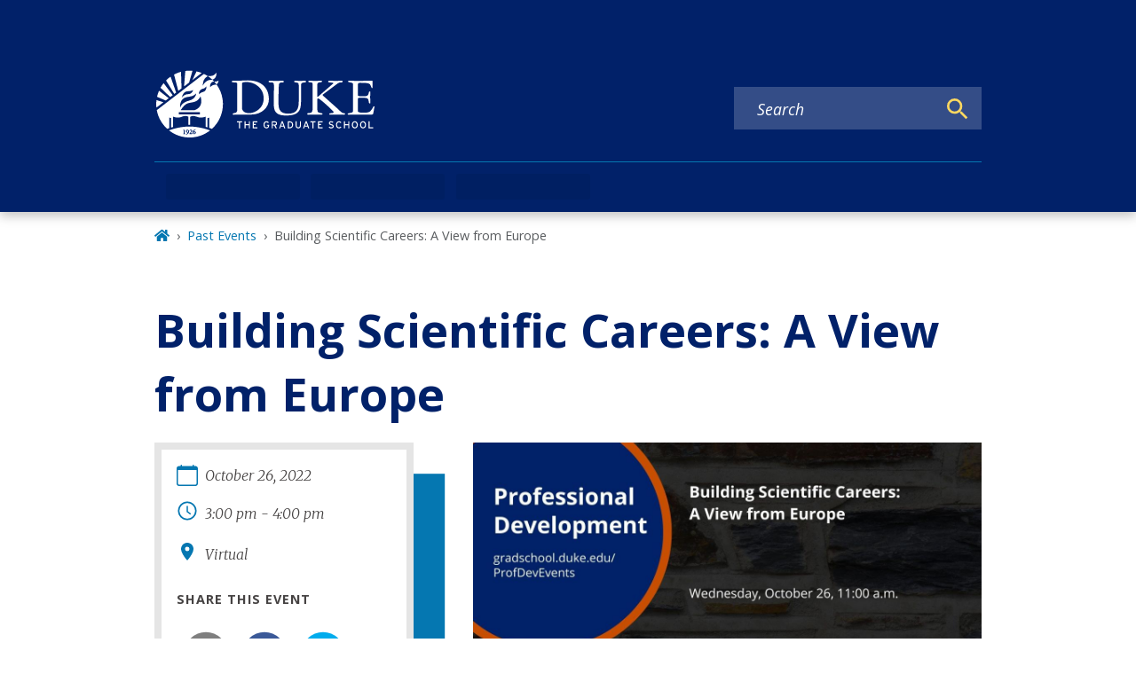

--- FILE ---
content_type: text/javascript
request_url: https://gradschool.duke.edu/app-90b61eb758acb6dda773.js
body_size: 397603
content:
/*! For license information please see app-90b61eb758acb6dda773.js.LICENSE.txt */
(self.webpackChunkgeneral=self.webpackChunkgeneral||[]).push([[524],{57:function(e,t){"use strict";t.__esModule=!0,t.getForwards=function(e){return null==e?void 0:e.flatMap((e=>(null==e?void 0:e.forward)||[]))}},195:function(e,t,r){"use strict";t.__esModule=!0,t.onInitialClientRender=void 0;r(6225),r(4248);t.onInitialClientRender=()=>{}},259:function(e,t,r){var n=r(1270);e.exports=function(e,t){e.prototype=Object.create(t.prototype),e.prototype.constructor=e,n(e,t)},e.exports.__esModule=!0,e.exports.default=e.exports},279:function(e,t){"use strict";t.T=void 0;const r=[".html",".json",".js",".map",".txt",".xml",".pdf"];t.T=(e,t="always")=>{if("/"===e)return e;const n=e.endsWith("/");return((e,t)=>{for(const r of e)if(t.endsWith(r))return!0;return!1})(r,e)?e:"always"===t?n?e:`${e}/`:"never"===t&&n?e.slice(0,-1):e}},438:function(e,t,r){"use strict";r.d(t,{de:function(){return u},G:function(){return o},GR:function(){return c}});var n=r(3696);const o=(a="StaticQuery",s={},n.createServerContext?function(e,t){return void 0===t&&(t=null),globalThis.__SERVER_CONTEXT||(globalThis.__SERVER_CONTEXT={}),globalThis.__SERVER_CONTEXT[e]||(globalThis.__SERVER_CONTEXT[e]=n.createServerContext(e,t)),globalThis.__SERVER_CONTEXT[e]}(a,s):n.createContext(s));var a,s;function i(e){let{staticQueryData:t,data:r,query:o,render:a}=e;const s=r?r.data:t[o]&&t[o].data;return n.createElement(n.Fragment,null,s&&a(s),!s&&n.createElement("div",null,"Loading (StaticQuery)"))}const u=e=>{const{data:t,query:r,render:a,children:s}=e;return n.createElement(o.Consumer,null,(e=>n.createElement(i,{data:t,query:r,render:a||s,staticQueryData:e})))},c=e=>{var t;n.useContext;const r=n.useContext(o);if(isNaN(Number(e)))throw new Error(`useStaticQuery was called with a string but expects to be called using \`graphql\`. Try this:\n\nimport { useStaticQuery, graphql } from 'gatsby';\n\nuseStaticQuery(graphql\`${e}\`);\n`);if(null!==(t=r[e])&&void 0!==t&&t.data)return r[e].data;throw new Error("The result of this StaticQuery could not be fetched.\n\nThis is likely a bug in Gatsby and if refreshing the page does not fix it, please open an issue in https://github.com/gatsbyjs/gatsby/issues")}},752:function(e,t){t.U=()=>""},1016:function(e,t,r){const n=r(9837),{getResourceURLsForPathname:o,loadPage:a,loadPageSync:s}=r(5589).Zf;t.N=function(e,t,r,i){void 0===t&&(t={});let u=n.map((r=>{if(!r.plugin[e])return;t.getResourceURLsForPathname=o,t.loadPage=a,t.loadPageSync=s;const n=r.plugin[e](t,r.options);return n&&i&&(t=i({args:t,result:n,plugin:r})),n}));return u=u.filter((e=>void 0!==e)),u.length>0?u:r?[r]:[]},t.v=(e,t,r)=>n.reduce(((r,n)=>n.plugin[e]?r.then((()=>n.plugin[e](t,n.options))):r),Promise.resolve())},1171:function(e,t){"use strict";t.__esModule=!0,t.SessionStorage=void 0;var r="___GATSBY_REACT_ROUTER_SCROLL",n=function(){function e(){}var t=e.prototype;return t.read=function(e,t){var n=this.getStateKey(e,t);try{var o=window.sessionStorage.getItem(n);return o?JSON.parse(o):0}catch(a){return window&&window[r]&&window[r][n]?window[r][n]:0}},t.save=function(e,t,n){var o=this.getStateKey(e,t),a=JSON.stringify(n);try{window.sessionStorage.setItem(o,a)}catch(s){window&&window[r]||(window[r]={}),window[r][o]=JSON.parse(a)}},t.getStateKey=function(e,t){var r="@@scroll|"+e.pathname;return null==t?r:r+"|"+t},e}();t.SessionStorage=n},1172:function(e,t,r){"use strict";r.r(t),r.d(t,{ServerStyleSheet:function(){return ze},StyleSheetConsumer:function(){return ae},StyleSheetContext:function(){return oe},StyleSheetManager:function(){return le},ThemeConsumer:function(){return Te},ThemeContext:function(){return Re},ThemeProvider:function(){return Oe},__PRIVATE__:function(){return Ue},createGlobalStyle:function(){return Me},css:function(){return ye},default:function(){return We},isStyledComponent:function(){return y},keyframes:function(){return $e},useTheme:function(){return Fe},version:function(){return I},withTheme:function(){return He}});var n=r(4271),o=r(3696),a=r(5317),s=r.n(a);var i=function(e){function t(e,n,u,c,h){for(var f,m,p,g,v,b=0,I=0,B=0,k=0,x=0,R=0,O=p=f=0,q=0,D=0,L=0,M=0,$=u.length,z=$-1,H="",F="",U="",W="";q<$;){if(m=u.charCodeAt(q),q===z&&0!==I+k+B+b&&(0!==I&&(m=47===I?10:47),k=B=b=0,$++,z++),0===I+k+B+b){if(q===z&&(0<D&&(H=H.replace(l,"")),0<H.trim().length)){switch(m){case 32:case 9:case 59:case 13:case 10:break;default:H+=u.charAt(q)}m=59}switch(m){case 123:for(f=(H=H.trim()).charCodeAt(0),p=1,M=++q;q<$;){switch(m=u.charCodeAt(q)){case 123:p++;break;case 125:p--;break;case 47:switch(m=u.charCodeAt(q+1)){case 42:case 47:e:{for(O=q+1;O<z;++O)switch(u.charCodeAt(O)){case 47:if(42===m&&42===u.charCodeAt(O-1)&&q+2!==O){q=O+1;break e}break;case 10:if(47===m){q=O+1;break e}}q=O}}break;case 91:m++;case 40:m++;case 34:case 39:for(;q++<z&&u.charCodeAt(q)!==m;);}if(0===p)break;q++}if(p=u.substring(M,q),0===f&&(f=(H=H.replace(d,"").trim()).charCodeAt(0)),64===f){switch(0<D&&(H=H.replace(l,"")),m=H.charCodeAt(1)){case 100:case 109:case 115:case 45:D=n;break;default:D=A}if(M=(p=t(n,D,p,m,h+1)).length,0<T&&(v=i(3,p,D=r(A,H,L),n,j,S,M,m,h,c),H=D.join(""),void 0!==v&&0===(M=(p=v.trim()).length)&&(m=0,p="")),0<M)switch(m){case 115:H=H.replace(y,s);case 100:case 109:case 45:p=H+"{"+p+"}";break;case 107:p=(H=H.replace(P,"$1 $2"))+"{"+p+"}",p=1===E||2===E&&a("@"+p,3)?"@-webkit-"+p+"@"+p:"@"+p;break;default:p=H+p,112===c&&(F+=p,p="")}else p=""}else p=t(n,r(n,H,L),p,c,h+1);U+=p,p=L=D=O=f=0,H="",m=u.charCodeAt(++q);break;case 125:case 59:if(1<(M=(H=(0<D?H.replace(l,""):H).trim()).length))switch(0===O&&(f=H.charCodeAt(0),45===f||96<f&&123>f)&&(M=(H=H.replace(" ",":")).length),0<T&&void 0!==(v=i(1,H,n,e,j,S,F.length,c,h,c))&&0===(M=(H=v.trim()).length)&&(H="\0\0"),f=H.charCodeAt(0),m=H.charCodeAt(1),f){case 0:break;case 64:if(105===m||99===m){W+=H+u.charAt(q);break}default:58!==H.charCodeAt(M-1)&&(F+=o(H,f,m,H.charCodeAt(2)))}L=D=O=f=0,H="",m=u.charCodeAt(++q)}}switch(m){case 13:case 10:47===I?I=0:0===1+f&&107!==c&&0<H.length&&(D=1,H+="\0"),0<T*N&&i(0,H,n,e,j,S,F.length,c,h,c),S=1,j++;break;case 59:case 125:if(0===I+k+B+b){S++;break}default:switch(S++,g=u.charAt(q),m){case 9:case 32:if(0===k+b+I)switch(x){case 44:case 58:case 9:case 32:g="";break;default:32!==m&&(g=" ")}break;case 0:g="\\0";break;case 12:g="\\f";break;case 11:g="\\v";break;case 38:0===k+I+b&&(D=L=1,g="\f"+g);break;case 108:if(0===k+I+b+_&&0<O)switch(q-O){case 2:112===x&&58===u.charCodeAt(q-3)&&(_=x);case 8:111===R&&(_=R)}break;case 58:0===k+I+b&&(O=q);break;case 44:0===I+B+k+b&&(D=1,g+="\r");break;case 34:case 39:0===I&&(k=k===m?0:0===k?m:k);break;case 91:0===k+I+B&&b++;break;case 93:0===k+I+B&&b--;break;case 41:0===k+I+b&&B--;break;case 40:if(0===k+I+b){if(0===f)if(2*x+3*R==533);else f=1;B++}break;case 64:0===I+B+k+b+O+p&&(p=1);break;case 42:case 47:if(!(0<k+b+B))switch(I){case 0:switch(2*m+3*u.charCodeAt(q+1)){case 235:I=47;break;case 220:M=q,I=42}break;case 42:47===m&&42===x&&M+2!==q&&(33===u.charCodeAt(M+2)&&(F+=u.substring(M,q+1)),g="",I=0)}}0===I&&(H+=g)}R=x,x=m,q++}if(0<(M=F.length)){if(D=n,0<T&&(void 0!==(v=i(2,F,D,e,j,S,M,c,h,c))&&0===(F=v).length))return W+F+U;if(F=D.join(",")+"{"+F+"}",0!=E*_){switch(2!==E||a(F,2)||(_=0),_){case 111:F=F.replace(C,":-moz-$1")+F;break;case 112:F=F.replace(w,"::-webkit-input-$1")+F.replace(w,"::-moz-$1")+F.replace(w,":-ms-input-$1")+F}_=0}}return W+F+U}function r(e,t,r){var o=t.trim().split(p);t=o;var a=o.length,s=e.length;switch(s){case 0:case 1:var i=0;for(e=0===s?"":e[0]+" ";i<a;++i)t[i]=n(e,t[i],r).trim();break;default:var u=i=0;for(t=[];i<a;++i)for(var c=0;c<s;++c)t[u++]=n(e[c]+" ",o[i],r).trim()}return t}function n(e,t,r){var n=t.charCodeAt(0);switch(33>n&&(n=(t=t.trim()).charCodeAt(0)),n){case 38:return t.replace(g,"$1"+e.trim());case 58:return e.trim()+t.replace(g,"$1"+e.trim());default:if(0<1*r&&0<t.indexOf("\f"))return t.replace(g,(58===e.charCodeAt(0)?"":"$1")+e.trim())}return e+t}function o(e,t,r,n){var s=e+";",i=2*t+3*r+4*n;if(944===i){e=s.indexOf(":",9)+1;var u=s.substring(e,s.length-1).trim();return u=s.substring(0,e).trim()+u+";",1===E||2===E&&a(u,1)?"-webkit-"+u+u:u}if(0===E||2===E&&!a(s,1))return s;switch(i){case 1015:return 97===s.charCodeAt(10)?"-webkit-"+s+s:s;case 951:return 116===s.charCodeAt(3)?"-webkit-"+s+s:s;case 963:return 110===s.charCodeAt(5)?"-webkit-"+s+s:s;case 1009:if(100!==s.charCodeAt(4))break;case 969:case 942:return"-webkit-"+s+s;case 978:return"-webkit-"+s+"-moz-"+s+s;case 1019:case 983:return"-webkit-"+s+"-moz-"+s+"-ms-"+s+s;case 883:if(45===s.charCodeAt(8))return"-webkit-"+s+s;if(0<s.indexOf("image-set(",11))return s.replace(x,"$1-webkit-$2")+s;break;case 932:if(45===s.charCodeAt(4))switch(s.charCodeAt(5)){case 103:return"-webkit-box-"+s.replace("-grow","")+"-webkit-"+s+"-ms-"+s.replace("grow","positive")+s;case 115:return"-webkit-"+s+"-ms-"+s.replace("shrink","negative")+s;case 98:return"-webkit-"+s+"-ms-"+s.replace("basis","preferred-size")+s}return"-webkit-"+s+"-ms-"+s+s;case 964:return"-webkit-"+s+"-ms-flex-"+s+s;case 1023:if(99!==s.charCodeAt(8))break;return"-webkit-box-pack"+(u=s.substring(s.indexOf(":",15)).replace("flex-","").replace("space-between","justify"))+"-webkit-"+s+"-ms-flex-pack"+u+s;case 1005:return f.test(s)?s.replace(h,":-webkit-")+s.replace(h,":-moz-")+s:s;case 1e3:switch(t=(u=s.substring(13).trim()).indexOf("-")+1,u.charCodeAt(0)+u.charCodeAt(t)){case 226:u=s.replace(v,"tb");break;case 232:u=s.replace(v,"tb-rl");break;case 220:u=s.replace(v,"lr");break;default:return s}return"-webkit-"+s+"-ms-"+u+s;case 1017:if(-1===s.indexOf("sticky",9))break;case 975:switch(t=(s=e).length-10,i=(u=(33===s.charCodeAt(t)?s.substring(0,t):s).substring(e.indexOf(":",7)+1).trim()).charCodeAt(0)+(0|u.charCodeAt(7))){case 203:if(111>u.charCodeAt(8))break;case 115:s=s.replace(u,"-webkit-"+u)+";"+s;break;case 207:case 102:s=s.replace(u,"-webkit-"+(102<i?"inline-":"")+"box")+";"+s.replace(u,"-webkit-"+u)+";"+s.replace(u,"-ms-"+u+"box")+";"+s}return s+";";case 938:if(45===s.charCodeAt(5))switch(s.charCodeAt(6)){case 105:return u=s.replace("-items",""),"-webkit-"+s+"-webkit-box-"+u+"-ms-flex-"+u+s;case 115:return"-webkit-"+s+"-ms-flex-item-"+s.replace(I,"")+s;default:return"-webkit-"+s+"-ms-flex-line-pack"+s.replace("align-content","").replace(I,"")+s}break;case 973:case 989:if(45!==s.charCodeAt(3)||122===s.charCodeAt(4))break;case 931:case 953:if(!0===k.test(e))return 115===(u=e.substring(e.indexOf(":")+1)).charCodeAt(0)?o(e.replace("stretch","fill-available"),t,r,n).replace(":fill-available",":stretch"):s.replace(u,"-webkit-"+u)+s.replace(u,"-moz-"+u.replace("fill-",""))+s;break;case 962:if(s="-webkit-"+s+(102===s.charCodeAt(5)?"-ms-"+s:"")+s,211===r+n&&105===s.charCodeAt(13)&&0<s.indexOf("transform",10))return s.substring(0,s.indexOf(";",27)+1).replace(m,"$1-webkit-$2")+s}return s}function a(e,t){var r=e.indexOf(1===t?":":"{"),n=e.substring(0,3!==t?r:10);return r=e.substring(r+1,e.length-1),O(2!==t?n:n.replace(B,"$1"),r,t)}function s(e,t){var r=o(t,t.charCodeAt(0),t.charCodeAt(1),t.charCodeAt(2));return r!==t+";"?r.replace(b," or ($1)").substring(4):"("+t+")"}function i(e,t,r,n,o,a,s,i,u,d){for(var l,h=0,f=t;h<T;++h)switch(l=R[h].call(c,e,f,r,n,o,a,s,i,u,d)){case void 0:case!1:case!0:case null:break;default:f=l}if(f!==t)return f}function u(e){return void 0!==(e=e.prefix)&&(O=null,e?"function"!=typeof e?E=1:(E=2,O=e):E=0),u}function c(e,r){var n=e;if(33>n.charCodeAt(0)&&(n=n.trim()),n=[n],0<T){var o=i(-1,r,n,n,j,S,0,0,0,0);void 0!==o&&"string"==typeof o&&(r=o)}var a=t(A,n,r,0,0);return 0<T&&(void 0!==(o=i(-2,a,n,n,j,S,a.length,0,0,0))&&(a=o)),_=0,S=j=1,a}var d=/^\0+/g,l=/[\0\r\f]/g,h=/: */g,f=/zoo|gra/,m=/([,: ])(transform)/g,p=/,\r+?/g,g=/([\t\r\n ])*\f?&/g,P=/@(k\w+)\s*(\S*)\s*/,w=/::(place)/g,C=/:(read-only)/g,v=/[svh]\w+-[tblr]{2}/,y=/\(\s*(.*)\s*\)/g,b=/([\s\S]*?);/g,I=/-self|flex-/g,B=/[^]*?(:[rp][el]a[\w-]+)[^]*/,k=/stretch|:\s*\w+\-(?:conte|avail)/,x=/([^-])(image-set\()/,S=1,j=1,_=0,E=1,A=[],R=[],T=0,O=null,N=0;return c.use=function e(t){switch(t){case void 0:case null:T=R.length=0;break;default:if("function"==typeof t)R[T++]=t;else if("object"==typeof t)for(var r=0,n=t.length;r<n;++r)e(t[r]);else N=0|!!t}return e},c.set=u,void 0!==e&&u(e),c},u={animationIterationCount:1,borderImageOutset:1,borderImageSlice:1,borderImageWidth:1,boxFlex:1,boxFlexGroup:1,boxOrdinalGroup:1,columnCount:1,columns:1,flex:1,flexGrow:1,flexPositive:1,flexShrink:1,flexNegative:1,flexOrder:1,gridRow:1,gridRowEnd:1,gridRowSpan:1,gridRowStart:1,gridColumn:1,gridColumnEnd:1,gridColumnSpan:1,gridColumnStart:1,msGridRow:1,msGridRowSpan:1,msGridColumn:1,msGridColumnSpan:1,fontWeight:1,lineHeight:1,opacity:1,order:1,orphans:1,tabSize:1,widows:1,zIndex:1,zoom:1,WebkitLineClamp:1,fillOpacity:1,floodOpacity:1,stopOpacity:1,strokeDasharray:1,strokeDashoffset:1,strokeMiterlimit:1,strokeOpacity:1,strokeWidth:1};function c(e){var t=Object.create(null);return function(r){return void 0===t[r]&&(t[r]=e(r)),t[r]}}var d=/^((children|dangerouslySetInnerHTML|key|ref|autoFocus|defaultValue|defaultChecked|innerHTML|suppressContentEditableWarning|suppressHydrationWarning|valueLink|abbr|accept|acceptCharset|accessKey|action|allow|allowUserMedia|allowPaymentRequest|allowFullScreen|allowTransparency|alt|async|autoComplete|autoPlay|capture|cellPadding|cellSpacing|challenge|charSet|checked|cite|classID|className|cols|colSpan|content|contentEditable|contextMenu|controls|controlsList|coords|crossOrigin|data|dateTime|decoding|default|defer|dir|disabled|disablePictureInPicture|disableRemotePlayback|download|draggable|encType|enterKeyHint|fetchpriority|fetchPriority|form|formAction|formEncType|formMethod|formNoValidate|formTarget|frameBorder|headers|height|hidden|high|href|hrefLang|htmlFor|httpEquiv|id|inputMode|integrity|is|keyParams|keyType|kind|label|lang|list|loading|loop|low|marginHeight|marginWidth|max|maxLength|media|mediaGroup|method|min|minLength|multiple|muted|name|nonce|noValidate|open|optimum|pattern|placeholder|playsInline|poster|preload|profile|radioGroup|readOnly|referrerPolicy|rel|required|reversed|role|rows|rowSpan|sandbox|scope|scoped|scrolling|seamless|selected|shape|size|sizes|slot|span|spellCheck|src|srcDoc|srcLang|srcSet|start|step|style|summary|tabIndex|target|title|translate|type|useMap|value|width|wmode|wrap|about|datatype|inlist|prefix|property|resource|typeof|vocab|autoCapitalize|autoCorrect|autoSave|color|incremental|fallback|inert|itemProp|itemScope|itemType|itemID|itemRef|on|option|results|security|unselectable|accentHeight|accumulate|additive|alignmentBaseline|allowReorder|alphabetic|amplitude|arabicForm|ascent|attributeName|attributeType|autoReverse|azimuth|baseFrequency|baselineShift|baseProfile|bbox|begin|bias|by|calcMode|capHeight|clip|clipPathUnits|clipPath|clipRule|colorInterpolation|colorInterpolationFilters|colorProfile|colorRendering|contentScriptType|contentStyleType|cursor|cx|cy|d|decelerate|descent|diffuseConstant|direction|display|divisor|dominantBaseline|dur|dx|dy|edgeMode|elevation|enableBackground|end|exponent|externalResourcesRequired|fill|fillOpacity|fillRule|filter|filterRes|filterUnits|floodColor|floodOpacity|focusable|fontFamily|fontSize|fontSizeAdjust|fontStretch|fontStyle|fontVariant|fontWeight|format|from|fr|fx|fy|g1|g2|glyphName|glyphOrientationHorizontal|glyphOrientationVertical|glyphRef|gradientTransform|gradientUnits|hanging|horizAdvX|horizOriginX|ideographic|imageRendering|in|in2|intercept|k|k1|k2|k3|k4|kernelMatrix|kernelUnitLength|kerning|keyPoints|keySplines|keyTimes|lengthAdjust|letterSpacing|lightingColor|limitingConeAngle|local|markerEnd|markerMid|markerStart|markerHeight|markerUnits|markerWidth|mask|maskContentUnits|maskUnits|mathematical|mode|numOctaves|offset|opacity|operator|order|orient|orientation|origin|overflow|overlinePosition|overlineThickness|panose1|paintOrder|pathLength|patternContentUnits|patternTransform|patternUnits|pointerEvents|points|pointsAtX|pointsAtY|pointsAtZ|preserveAlpha|preserveAspectRatio|primitiveUnits|r|radius|refX|refY|renderingIntent|repeatCount|repeatDur|requiredExtensions|requiredFeatures|restart|result|rotate|rx|ry|scale|seed|shapeRendering|slope|spacing|specularConstant|specularExponent|speed|spreadMethod|startOffset|stdDeviation|stemh|stemv|stitchTiles|stopColor|stopOpacity|strikethroughPosition|strikethroughThickness|string|stroke|strokeDasharray|strokeDashoffset|strokeLinecap|strokeLinejoin|strokeMiterlimit|strokeOpacity|strokeWidth|surfaceScale|systemLanguage|tableValues|targetX|targetY|textAnchor|textDecoration|textRendering|textLength|to|transform|u1|u2|underlinePosition|underlineThickness|unicode|unicodeBidi|unicodeRange|unitsPerEm|vAlphabetic|vHanging|vIdeographic|vMathematical|values|vectorEffect|version|vertAdvY|vertOriginX|vertOriginY|viewBox|viewTarget|visibility|widths|wordSpacing|writingMode|x|xHeight|x1|x2|xChannelSelector|xlinkActuate|xlinkArcrole|xlinkHref|xlinkRole|xlinkShow|xlinkTitle|xlinkType|xmlBase|xmlns|xmlnsXlink|xmlLang|xmlSpace|y|y1|y2|yChannelSelector|z|zoomAndPan|for|class|autofocus)|(([Dd][Aa][Tt][Aa]|[Aa][Rr][Ii][Aa]|x)-.*))$/,l=c((function(e){return d.test(e)||111===e.charCodeAt(0)&&110===e.charCodeAt(1)&&e.charCodeAt(2)<91})),h=r(8486),f=r.n(h);function m(){return(m=Object.assign||function(e){for(var t=1;t<arguments.length;t++){var r=arguments[t];for(var n in r)Object.prototype.hasOwnProperty.call(r,n)&&(e[n]=r[n])}return e}).apply(this,arguments)}var p=function(e,t){for(var r=[e[0]],n=0,o=t.length;n<o;n+=1)r.push(t[n],e[n+1]);return r},g=function(e){return null!==e&&"object"==typeof e&&"[object Object]"===(e.toString?e.toString():Object.prototype.toString.call(e))&&!(0,n.typeOf)(e)},P=Object.freeze([]),w=Object.freeze({});function C(e){return"function"==typeof e}function v(e){return e.displayName||e.name||"Component"}function y(e){return e&&"string"==typeof e.styledComponentId}var b="undefined"!=typeof process&&void 0!=={}&&({}.REACT_APP_SC_ATTR||{}.SC_ATTR)||"data-styled",I="5.3.11",B="undefined"!=typeof window&&"HTMLElement"in window,k=Boolean("boolean"==typeof SC_DISABLE_SPEEDY?SC_DISABLE_SPEEDY:"undefined"!=typeof process&&void 0!=={}&&(void 0!=={}.REACT_APP_SC_DISABLE_SPEEDY&&""!=={}.REACT_APP_SC_DISABLE_SPEEDY?"false"!=={}.REACT_APP_SC_DISABLE_SPEEDY&&{}.REACT_APP_SC_DISABLE_SPEEDY:void 0!=={}.SC_DISABLE_SPEEDY&&""!=={}.SC_DISABLE_SPEEDY&&("false"!=={}.SC_DISABLE_SPEEDY&&{}.SC_DISABLE_SPEEDY))),x={};function S(e){for(var t=arguments.length,r=new Array(t>1?t-1:0),n=1;n<t;n++)r[n-1]=arguments[n];throw new Error("An error occurred. See https://git.io/JUIaE#"+e+" for more information."+(r.length>0?" Args: "+r.join(", "):""))}var j=function(){function e(e){this.groupSizes=new Uint32Array(512),this.length=512,this.tag=e}var t=e.prototype;return t.indexOfGroup=function(e){for(var t=0,r=0;r<e;r++)t+=this.groupSizes[r];return t},t.insertRules=function(e,t){if(e>=this.groupSizes.length){for(var r=this.groupSizes,n=r.length,o=n;e>=o;)(o<<=1)<0&&S(16,""+e);this.groupSizes=new Uint32Array(o),this.groupSizes.set(r),this.length=o;for(var a=n;a<o;a++)this.groupSizes[a]=0}for(var s=this.indexOfGroup(e+1),i=0,u=t.length;i<u;i++)this.tag.insertRule(s,t[i])&&(this.groupSizes[e]++,s++)},t.clearGroup=function(e){if(e<this.length){var t=this.groupSizes[e],r=this.indexOfGroup(e),n=r+t;this.groupSizes[e]=0;for(var o=r;o<n;o++)this.tag.deleteRule(r)}},t.getGroup=function(e){var t="";if(e>=this.length||0===this.groupSizes[e])return t;for(var r=this.groupSizes[e],n=this.indexOfGroup(e),o=n+r,a=n;a<o;a++)t+=this.tag.getRule(a)+"/*!sc*/\n";return t},e}(),_=new Map,E=new Map,A=1,R=function(e){if(_.has(e))return _.get(e);for(;E.has(A);)A++;var t=A++;return _.set(e,t),E.set(t,e),t},T=function(e){return E.get(e)},O=function(e,t){t>=A&&(A=t+1),_.set(e,t),E.set(t,e)},N="style["+b+'][data-styled-version="5.3.11"]',q=new RegExp("^"+b+'\\.g(\\d+)\\[id="([\\w\\d-]+)"\\].*?"([^"]*)'),D=function(e,t,r){for(var n,o=r.split(","),a=0,s=o.length;a<s;a++)(n=o[a])&&e.registerName(t,n)},L=function(e,t){for(var r=(t.textContent||"").split("/*!sc*/\n"),n=[],o=0,a=r.length;o<a;o++){var s=r[o].trim();if(s){var i=s.match(q);if(i){var u=0|parseInt(i[1],10),c=i[2];0!==u&&(O(c,u),D(e,c,i[3]),e.getTag().insertRules(u,n)),n.length=0}else n.push(s)}}},M=function(){return r.nc},$=function(e){var t=document.head,r=e||t,n=document.createElement("style"),o=function(e){for(var t=e.childNodes,r=t.length;r>=0;r--){var n=t[r];if(n&&1===n.nodeType&&n.hasAttribute(b))return n}}(r),a=void 0!==o?o.nextSibling:null;n.setAttribute(b,"active"),n.setAttribute("data-styled-version","5.3.11");var s=M();return s&&n.setAttribute("nonce",s),r.insertBefore(n,a),n},z=function(){function e(e){var t=this.element=$(e);t.appendChild(document.createTextNode("")),this.sheet=function(e){if(e.sheet)return e.sheet;for(var t=document.styleSheets,r=0,n=t.length;r<n;r++){var o=t[r];if(o.ownerNode===e)return o}S(17)}(t),this.length=0}var t=e.prototype;return t.insertRule=function(e,t){try{return this.sheet.insertRule(t,e),this.length++,!0}catch(e){return!1}},t.deleteRule=function(e){this.sheet.deleteRule(e),this.length--},t.getRule=function(e){var t=this.sheet.cssRules[e];return void 0!==t&&"string"==typeof t.cssText?t.cssText:""},e}(),H=function(){function e(e){var t=this.element=$(e);this.nodes=t.childNodes,this.length=0}var t=e.prototype;return t.insertRule=function(e,t){if(e<=this.length&&e>=0){var r=document.createTextNode(t),n=this.nodes[e];return this.element.insertBefore(r,n||null),this.length++,!0}return!1},t.deleteRule=function(e){this.element.removeChild(this.nodes[e]),this.length--},t.getRule=function(e){return e<this.length?this.nodes[e].textContent:""},e}(),F=function(){function e(e){this.rules=[],this.length=0}var t=e.prototype;return t.insertRule=function(e,t){return e<=this.length&&(this.rules.splice(e,0,t),this.length++,!0)},t.deleteRule=function(e){this.rules.splice(e,1),this.length--},t.getRule=function(e){return e<this.length?this.rules[e]:""},e}(),U=B,W={isServer:!B,useCSSOMInjection:!k},G=function(){function e(e,t,r){void 0===e&&(e=w),void 0===t&&(t={}),this.options=m({},W,{},e),this.gs=t,this.names=new Map(r),this.server=!!e.isServer,!this.server&&B&&U&&(U=!1,function(e){for(var t=document.querySelectorAll(N),r=0,n=t.length;r<n;r++){var o=t[r];o&&"active"!==o.getAttribute(b)&&(L(e,o),o.parentNode&&o.parentNode.removeChild(o))}}(this))}e.registerId=function(e){return R(e)};var t=e.prototype;return t.reconstructWithOptions=function(t,r){return void 0===r&&(r=!0),new e(m({},this.options,{},t),this.gs,r&&this.names||void 0)},t.allocateGSInstance=function(e){return this.gs[e]=(this.gs[e]||0)+1},t.getTag=function(){return this.tag||(this.tag=(r=(t=this.options).isServer,n=t.useCSSOMInjection,o=t.target,e=r?new F(o):n?new z(o):new H(o),new j(e)));var e,t,r,n,o},t.hasNameForId=function(e,t){return this.names.has(e)&&this.names.get(e).has(t)},t.registerName=function(e,t){if(R(e),this.names.has(e))this.names.get(e).add(t);else{var r=new Set;r.add(t),this.names.set(e,r)}},t.insertRules=function(e,t,r){this.registerName(e,t),this.getTag().insertRules(R(e),r)},t.clearNames=function(e){this.names.has(e)&&this.names.get(e).clear()},t.clearRules=function(e){this.getTag().clearGroup(R(e)),this.clearNames(e)},t.clearTag=function(){this.tag=void 0},t.toString=function(){return function(e){for(var t=e.getTag(),r=t.length,n="",o=0;o<r;o++){var a=T(o);if(void 0!==a){var s=e.names.get(a),i=t.getGroup(o);if(s&&i&&s.size){var u=b+".g"+o+'[id="'+a+'"]',c="";void 0!==s&&s.forEach((function(e){e.length>0&&(c+=e+",")})),n+=""+i+u+'{content:"'+c+'"}/*!sc*/\n'}}}return n}(this)},e}(),J=/(a)(d)/gi,Q=function(e){return String.fromCharCode(e+(e>25?39:97))};function Y(e){var t,r="";for(t=Math.abs(e);t>52;t=t/52|0)r=Q(t%52)+r;return(Q(t%52)+r).replace(J,"$1-$2")}var V=function(e,t){for(var r=t.length;r;)e=33*e^t.charCodeAt(--r);return e},X=function(e){return V(5381,e)};function K(e){for(var t=0;t<e.length;t+=1){var r=e[t];if(C(r)&&!y(r))return!1}return!0}var Z=X("5.3.11"),ee=function(){function e(e,t,r){this.rules=e,this.staticRulesId="",this.isStatic=(void 0===r||r.isStatic)&&K(e),this.componentId=t,this.baseHash=V(Z,t),this.baseStyle=r,G.registerId(t)}return e.prototype.generateAndInjectStyles=function(e,t,r){var n=this.componentId,o=[];if(this.baseStyle&&o.push(this.baseStyle.generateAndInjectStyles(e,t,r)),this.isStatic&&!r.hash)if(this.staticRulesId&&t.hasNameForId(n,this.staticRulesId))o.push(this.staticRulesId);else{var a=Ce(this.rules,e,t,r).join(""),s=Y(V(this.baseHash,a)>>>0);if(!t.hasNameForId(n,s)){var i=r(a,"."+s,void 0,n);t.insertRules(n,s,i)}o.push(s),this.staticRulesId=s}else{for(var u=this.rules.length,c=V(this.baseHash,r.hash),d="",l=0;l<u;l++){var h=this.rules[l];if("string"==typeof h)d+=h;else if(h){var f=Ce(h,e,t,r),m=Array.isArray(f)?f.join(""):f;c=V(c,m+l),d+=m}}if(d){var p=Y(c>>>0);if(!t.hasNameForId(n,p)){var g=r(d,"."+p,void 0,n);t.insertRules(n,p,g)}o.push(p)}}return o.join(" ")},e}(),te=/^\s*\/\/.*$/gm,re=[":","[",".","#"];function ne(e){var t,r,n,o,a=void 0===e?w:e,s=a.options,u=void 0===s?w:s,c=a.plugins,d=void 0===c?P:c,l=new i(u),h=[],f=function(e){function t(t){if(t)try{e(t+"}")}catch(e){}}return function(r,n,o,a,s,i,u,c,d,l){switch(r){case 1:if(0===d&&64===n.charCodeAt(0))return e(n+";"),"";break;case 2:if(0===c)return n+"/*|*/";break;case 3:switch(c){case 102:case 112:return e(o[0]+n),"";default:return n+(0===l?"/*|*/":"")}case-2:n.split("/*|*/}").forEach(t)}}}((function(e){h.push(e)})),m=function(e,n,a){return 0===n&&-1!==re.indexOf(a[r.length])||a.match(o)?e:"."+t};function p(e,a,s,i){void 0===i&&(i="&");var u=e.replace(te,""),c=a&&s?s+" "+a+" { "+u+" }":u;return t=i,r=a,n=new RegExp("\\"+r+"\\b","g"),o=new RegExp("(\\"+r+"\\b){2,}"),l(s||!a?"":a,c)}return l.use([].concat(d,[function(e,t,o){2===e&&o.length&&o[0].lastIndexOf(r)>0&&(o[0]=o[0].replace(n,m))},f,function(e){if(-2===e){var t=h;return h=[],t}}])),p.hash=d.length?d.reduce((function(e,t){return t.name||S(15),V(e,t.name)}),5381).toString():"",p}var oe=o.createContext(),ae=oe.Consumer,se=o.createContext(),ie=(se.Consumer,new G),ue=ne();function ce(){return(0,o.useContext)(oe)||ie}function de(){return(0,o.useContext)(se)||ue}function le(e){var t=(0,o.useState)(e.stylisPlugins),r=t[0],n=t[1],a=ce(),i=(0,o.useMemo)((function(){var t=a;return e.sheet?t=e.sheet:e.target&&(t=t.reconstructWithOptions({target:e.target},!1)),e.disableCSSOMInjection&&(t=t.reconstructWithOptions({useCSSOMInjection:!1})),t}),[e.disableCSSOMInjection,e.sheet,e.target]),u=(0,o.useMemo)((function(){return ne({options:{prefix:!e.disableVendorPrefixes},plugins:r})}),[e.disableVendorPrefixes,r]);return(0,o.useEffect)((function(){s()(r,e.stylisPlugins)||n(e.stylisPlugins)}),[e.stylisPlugins]),o.createElement(oe.Provider,{value:i},o.createElement(se.Provider,{value:u},e.children))}var he=function(){function e(e,t){var r=this;this.inject=function(e,t){void 0===t&&(t=ue);var n=r.name+t.hash;e.hasNameForId(r.id,n)||e.insertRules(r.id,n,t(r.rules,n,"@keyframes"))},this.toString=function(){return S(12,String(r.name))},this.name=e,this.id="sc-keyframes-"+e,this.rules=t}return e.prototype.getName=function(e){return void 0===e&&(e=ue),this.name+e.hash},e}(),fe=/([A-Z])/,me=/([A-Z])/g,pe=/^ms-/,ge=function(e){return"-"+e.toLowerCase()};function Pe(e){return fe.test(e)?e.replace(me,ge).replace(pe,"-ms-"):e}var we=function(e){return null==e||!1===e||""===e};function Ce(e,t,r,n){if(Array.isArray(e)){for(var o,a=[],s=0,i=e.length;s<i;s+=1)""!==(o=Ce(e[s],t,r,n))&&(Array.isArray(o)?a.push.apply(a,o):a.push(o));return a}return we(e)?"":y(e)?"."+e.styledComponentId:C(e)?"function"!=typeof(c=e)||c.prototype&&c.prototype.isReactComponent||!t?e:Ce(e(t),t,r,n):e instanceof he?r?(e.inject(r,n),e.getName(n)):e:g(e)?function e(t,r){var n,o,a=[];for(var s in t)t.hasOwnProperty(s)&&!we(t[s])&&(Array.isArray(t[s])&&t[s].isCss||C(t[s])?a.push(Pe(s)+":",t[s],";"):g(t[s])?a.push.apply(a,e(t[s],s)):a.push(Pe(s)+": "+(n=s,(null==(o=t[s])||"boolean"==typeof o||""===o?"":"number"!=typeof o||0===o||n in u||n.startsWith("--")?String(o).trim():o+"px")+";")));return r?[r+" {"].concat(a,["}"]):a}(e):e.toString();var c}var ve=function(e){return Array.isArray(e)&&(e.isCss=!0),e};function ye(e){for(var t=arguments.length,r=new Array(t>1?t-1:0),n=1;n<t;n++)r[n-1]=arguments[n];return C(e)||g(e)?ve(Ce(p(P,[e].concat(r)))):0===r.length&&1===e.length&&"string"==typeof e[0]?e:ve(Ce(p(e,r)))}new Set;var be=function(e,t,r){return void 0===r&&(r=w),e.theme!==r.theme&&e.theme||t||r.theme},Ie=/[!"#$%&'()*+,./:;<=>?@[\\\]^`{|}~-]+/g,Be=/(^-|-$)/g;function ke(e){return e.replace(Ie,"-").replace(Be,"")}var xe=function(e){return Y(X(e)>>>0)};function Se(e){return"string"==typeof e&&!0}var je=function(e){return"function"==typeof e||"object"==typeof e&&null!==e&&!Array.isArray(e)},_e=function(e){return"__proto__"!==e&&"constructor"!==e&&"prototype"!==e};function Ee(e,t,r){var n=e[r];je(t)&&je(n)?Ae(n,t):e[r]=t}function Ae(e){for(var t=arguments.length,r=new Array(t>1?t-1:0),n=1;n<t;n++)r[n-1]=arguments[n];for(var o=0,a=r;o<a.length;o++){var s=a[o];if(je(s))for(var i in s)_e(i)&&Ee(e,s[i],i)}return e}var Re=o.createContext(),Te=Re.Consumer;function Oe(e){var t=(0,o.useContext)(Re),r=(0,o.useMemo)((function(){return function(e,t){return e?C(e)?e(t):Array.isArray(e)||"object"!=typeof e?S(8):t?m({},t,{},e):e:S(14)}(e.theme,t)}),[e.theme,t]);return e.children?o.createElement(Re.Provider,{value:r},e.children):null}var Ne={};function qe(e,t,r){var n=y(e),a=!Se(e),s=t.attrs,i=void 0===s?P:s,u=t.componentId,c=void 0===u?function(e,t){var r="string"!=typeof e?"sc":ke(e);Ne[r]=(Ne[r]||0)+1;var n=r+"-"+xe("5.3.11"+r+Ne[r]);return t?t+"-"+n:n}(t.displayName,t.parentComponentId):u,d=t.displayName,h=void 0===d?function(e){return Se(e)?"styled."+e:"Styled("+v(e)+")"}(e):d,p=t.displayName&&t.componentId?ke(t.displayName)+"-"+t.componentId:t.componentId||c,g=n&&e.attrs?Array.prototype.concat(e.attrs,i).filter(Boolean):i,b=t.shouldForwardProp;n&&e.shouldForwardProp&&(b=t.shouldForwardProp?function(r,n,o){return e.shouldForwardProp(r,n,o)&&t.shouldForwardProp(r,n,o)}:e.shouldForwardProp);var I,B=new ee(r,p,n?e.componentStyle:void 0),k=B.isStatic&&0===i.length,x=function(e,t){return function(e,t,r,n){var a=e.attrs,s=e.componentStyle,i=e.defaultProps,u=e.foldedComponentIds,c=e.shouldForwardProp,d=e.styledComponentId,h=e.target,f=function(e,t,r){void 0===e&&(e=w);var n=m({},t,{theme:e}),o={};return r.forEach((function(e){var t,r,a,s=e;for(t in C(s)&&(s=s(n)),s)n[t]=o[t]="className"===t?(r=o[t],a=s[t],r&&a?r+" "+a:r||a):s[t]})),[n,o]}(be(t,(0,o.useContext)(Re),i)||w,t,a),p=f[0],g=f[1],P=function(e,t,r){var n=ce(),o=de();return t?e.generateAndInjectStyles(w,n,o):e.generateAndInjectStyles(r,n,o)}(s,n,p),v=r,y=g.$as||t.$as||g.as||t.as||h,b=Se(y),I=g!==t?m({},t,{},g):t,B={};for(var k in I)"$"!==k[0]&&"as"!==k&&("forwardedAs"===k?B.as=I[k]:(c?c(k,l,y):!b||l(k))&&(B[k]=I[k]));return t.style&&g.style!==t.style&&(B.style=m({},t.style,{},g.style)),B.className=Array.prototype.concat(u,d,P!==d?P:null,t.className,g.className).filter(Boolean).join(" "),B.ref=v,(0,o.createElement)(y,B)}(I,e,t,k)};return x.displayName=h,(I=o.forwardRef(x)).attrs=g,I.componentStyle=B,I.displayName=h,I.shouldForwardProp=b,I.foldedComponentIds=n?Array.prototype.concat(e.foldedComponentIds,e.styledComponentId):P,I.styledComponentId=p,I.target=n?e.target:e,I.withComponent=function(e){var n=t.componentId,o=function(e,t){if(null==e)return{};var r,n,o={},a=Object.keys(e);for(n=0;n<a.length;n++)r=a[n],t.indexOf(r)>=0||(o[r]=e[r]);return o}(t,["componentId"]),a=n&&n+"-"+(Se(e)?e:ke(v(e)));return qe(e,m({},o,{attrs:g,componentId:a}),r)},Object.defineProperty(I,"defaultProps",{get:function(){return this._foldedDefaultProps},set:function(t){this._foldedDefaultProps=n?Ae({},e.defaultProps,t):t}}),Object.defineProperty(I,"toString",{value:function(){return"."+I.styledComponentId}}),a&&f()(I,e,{attrs:!0,componentStyle:!0,displayName:!0,foldedComponentIds:!0,shouldForwardProp:!0,styledComponentId:!0,target:!0,withComponent:!0}),I}var De=function(e){return function e(t,r,o){if(void 0===o&&(o=w),!(0,n.isValidElementType)(r))return S(1,String(r));var a=function(){return t(r,o,ye.apply(void 0,arguments))};return a.withConfig=function(n){return e(t,r,m({},o,{},n))},a.attrs=function(n){return e(t,r,m({},o,{attrs:Array.prototype.concat(o.attrs,n).filter(Boolean)}))},a}(qe,e)};["a","abbr","address","area","article","aside","audio","b","base","bdi","bdo","big","blockquote","body","br","button","canvas","caption","cite","code","col","colgroup","data","datalist","dd","del","details","dfn","dialog","div","dl","dt","em","embed","fieldset","figcaption","figure","footer","form","h1","h2","h3","h4","h5","h6","head","header","hgroup","hr","html","i","iframe","img","input","ins","kbd","keygen","label","legend","li","link","main","map","mark","marquee","menu","menuitem","meta","meter","nav","noscript","object","ol","optgroup","option","output","p","param","picture","pre","progress","q","rp","rt","ruby","s","samp","script","section","select","small","source","span","strong","style","sub","summary","sup","table","tbody","td","textarea","tfoot","th","thead","time","title","tr","track","u","ul","var","video","wbr","circle","clipPath","defs","ellipse","foreignObject","g","image","line","linearGradient","marker","mask","path","pattern","polygon","polyline","radialGradient","rect","stop","svg","text","textPath","tspan"].forEach((function(e){De[e]=De(e)}));var Le=function(){function e(e,t){this.rules=e,this.componentId=t,this.isStatic=K(e),G.registerId(this.componentId+1)}var t=e.prototype;return t.createStyles=function(e,t,r,n){var o=n(Ce(this.rules,t,r,n).join(""),""),a=this.componentId+e;r.insertRules(a,a,o)},t.removeStyles=function(e,t){t.clearRules(this.componentId+e)},t.renderStyles=function(e,t,r,n){e>2&&G.registerId(this.componentId+e),this.removeStyles(e,r),this.createStyles(e,t,r,n)},e}();function Me(e){for(var t=arguments.length,r=new Array(t>1?t-1:0),n=1;n<t;n++)r[n-1]=arguments[n];var a=ye.apply(void 0,[e].concat(r)),s="sc-global-"+xe(JSON.stringify(a)),i=new Le(a,s);function u(e){var t=ce(),r=de(),n=(0,o.useContext)(Re),a=(0,o.useRef)(t.allocateGSInstance(s)).current;return t.server&&c(a,e,t,n,r),(0,o.useLayoutEffect)((function(){if(!t.server)return c(a,e,t,n,r),function(){return i.removeStyles(a,t)}}),[a,e,t,n,r]),null}function c(e,t,r,n,o){if(i.isStatic)i.renderStyles(e,x,r,o);else{var a=m({},t,{theme:be(t,n,u.defaultProps)});i.renderStyles(e,a,r,o)}}return o.memo(u)}function $e(e){for(var t=arguments.length,r=new Array(t>1?t-1:0),n=1;n<t;n++)r[n-1]=arguments[n];var o=ye.apply(void 0,[e].concat(r)).join(""),a=xe(o);return new he(a,o)}var ze=function(){function e(){var e=this;this._emitSheetCSS=function(){var t=e.instance.toString();if(!t)return"";var r=M();return"<style "+[r&&'nonce="'+r+'"',b+'="true"','data-styled-version="5.3.11"'].filter(Boolean).join(" ")+">"+t+"</style>"},this.getStyleTags=function(){return e.sealed?S(2):e._emitSheetCSS()},this.getStyleElement=function(){var t;if(e.sealed)return S(2);var r=((t={})[b]="",t["data-styled-version"]="5.3.11",t.dangerouslySetInnerHTML={__html:e.instance.toString()},t),n=M();return n&&(r.nonce=n),[o.createElement("style",m({},r,{key:"sc-0-0"}))]},this.seal=function(){e.sealed=!0},this.instance=new G({isServer:!0}),this.sealed=!1}var t=e.prototype;return t.collectStyles=function(e){return this.sealed?S(2):o.createElement(le,{sheet:this.instance},e)},t.interleaveWithNodeStream=function(e){return S(3)},e}(),He=function(e){var t=o.forwardRef((function(t,r){var n=(0,o.useContext)(Re),a=e.defaultProps,s=be(t,n,a);return o.createElement(e,m({},t,{theme:s,ref:r}))}));return f()(t,e),t.displayName="WithTheme("+v(e)+")",t},Fe=function(){return(0,o.useContext)(Re)},Ue={StyleSheet:G,masterSheet:ie},We=De},1192:function(e,t,r){"use strict";function n(e,t){(null==t||t>e.length)&&(t=e.length);for(var r=0,n=Array(t);r<t;r++)n[r]=e[r];return n}function o(e){return function(e){if(Array.isArray(e))return n(e)}(e)||function(e){if("undefined"!=typeof Symbol&&null!=e[Symbol.iterator]||null!=e["@@iterator"])return Array.from(e)}(e)||function(e,t){if(e){if("string"==typeof e)return n(e,t);var r={}.toString.call(e).slice(8,-1);return"Object"===r&&e.constructor&&(r=e.constructor.name),"Map"===r||"Set"===r?Array.from(e):"Arguments"===r||/^(?:Ui|I)nt(?:8|16|32)(?:Clamped)?Array$/.test(r)?n(e,t):void 0}}(e)||function(){throw new TypeError("Invalid attempt to spread non-iterable instance.\nIn order to be iterable, non-array objects must have a [Symbol.iterator]() method.")}()}r.d(t,{A:function(){return o}})},1239:function(e,t,r){"use strict";e.exports=r(3259)},1270:function(e){function t(r,n){return e.exports=t=Object.setPrototypeOf?Object.setPrototypeOf.bind():function(e,t){return e.__proto__=t,e},e.exports.__esModule=!0,e.exports.default=e.exports,t(r,n)}e.exports=t,e.exports.__esModule=!0,e.exports.default=e.exports},1449:function(e,t,r){"use strict";r.d(t,{A:function(){return o}});var n=r(1576);function o(e,t){e.prototype=Object.create(t.prototype),e.prototype.constructor=e,(0,n.A)(e,t)}},1497:function(e,t,r){"use strict";r.d(t,{A:function(){return n}});var n=function(e){return e=e||Object.create(null),{on:function(t,r){(e[t]||(e[t]=[])).push(r)},off:function(t,r){e[t]&&e[t].splice(e[t].indexOf(r)>>>0,1)},emit:function(t,r){(e[t]||[]).slice().map((function(e){e(r)})),(e["*"]||[]).slice().map((function(e){e(t,r)}))}}}()},1560:function(e,t,r){"use strict";r.d(t,{n:function(){return o}});const n=new WeakMap;function o(){const e=r(7470);return{render:(t,r)=>{let o=n.get(r);o||n.set(r,o=e.createRoot(r)),o.render(t)},hydrate:(t,r)=>e.hydrateRoot(r,t)}}},1576:function(e,t,r){"use strict";function n(e,t){return n=Object.setPrototypeOf?Object.setPrototypeOf.bind():function(e,t){return e.__proto__=t,e},n(e,t)}r.d(t,{A:function(){return n}})},1846:function(e,t,r){"use strict";var n=r(9215)},2091:function(e){"use strict";e.exports=function(e,t,r,n,o,a,s,i){if(!e){var u;if(void 0===t)u=new Error("Minified exception occurred; use the non-minified dev environment for the full error message and additional helpful warnings.");else{var c=[r,n,o,a,s,i],d=0;(u=new Error(t.replace(/%s/g,(function(){return c[d++]})))).name="Invariant Violation"}throw u.framesToPop=1,u}}},2092:function(e,t,r){"use strict";r.d(t,{Jr:function(){return s},dd:function(){return o},hr:function(){return i},j$:function(){return a}});var n=r(3696);const o=n.createContext({}),a=n.createContext({}),s=n.createContext({}),i=n.createContext({})},2150:function(e,t,r){"use strict";r.r(t);var n=r(1016);"https:"!==window.location.protocol&&"localhost"!==window.location.hostname?console.error("Service workers can only be used over HTTPS, or on localhost for development"):"serviceWorker"in navigator&&navigator.serviceWorker.register("/sw.js").then((function(e){e.addEventListener("updatefound",(()=>{(0,n.N)("onServiceWorkerUpdateFound",{serviceWorker:e});const t=e.installing;console.log("installingWorker",t),t.addEventListener("statechange",(()=>{switch(t.state){case"installed":navigator.serviceWorker.controller?(window.___swUpdated=!0,(0,n.N)("onServiceWorkerUpdateReady",{serviceWorker:e}),window.___failedResources&&(console.log("resources failed, SW updated - reloading"),window.location.reload())):(console.log("Content is now available offline!"),(0,n.N)("onServiceWorkerInstalled",{serviceWorker:e}));break;case"redundant":console.error("The installing service worker became redundant."),(0,n.N)("onServiceWorkerRedundant",{serviceWorker:e});break;case"activated":(0,n.N)("onServiceWorkerActive",{serviceWorker:e})}}))}))})).catch((function(e){console.error("Error during service worker registration:",e)}))},2217:function(e,t,r){"use strict";function n(e,t){return void 0===t&&(t=""),t?e===t?"/":e.startsWith(`${t}/`)?e.slice(t.length):e:e}r.d(t,{A:function(){return n}})},2810:function(e,t,r){"use strict";r.d(t,{Yl:function(){return h},Hh:function(){return m},UA:function(){return f},QX:function(){return l}});var n=r(3369),o=r(2217),a=e=>{if(void 0===e)return e;let[t,r=""]=e.split("?");return r&&(r="?"+r),"/"===t?"/"+r:"/"===t.charAt(t.length-1)?t.slice(0,-1)+r:t+r},s=r(4009);const i=new Map;let u=[];const c=e=>{let t=e;if(-1!==e.indexOf("?")){const[r,n]=e.split("?");t=`${r}?${encodeURIComponent(n)}`}const r=decodeURIComponent(t);return(0,o.A)(r,decodeURIComponent("")).split("#")[0]};function d(e){return e.startsWith("/")||e.startsWith("https://")||e.startsWith("http://")?e:new URL(e,window.location.href+(window.location.href.endsWith("/")?"":"/")).pathname}const l=e=>{u=e},h=e=>{const t=p(e),r=u.map((e=>{let{path:t,matchPath:r}=e;return{path:r,originalPath:t}})),o=(0,n.pick)(r,t);return o?a(o.route.originalPath):null},f=e=>{const t=p(e),r=u.map((e=>{let{path:t,matchPath:r}=e;return{path:r,originalPath:t}})),o=(0,n.pick)(r,t);return o?o.params:{}},m=e=>{const t=c(d(e));if(i.has(t))return i.get(t);const r=(0,s.X)(e);if(r)return m(r.toPath);let n=h(t);return n||(n=p(e)),i.set(t,n),n},p=e=>{let t=c(d(e));return"/index.html"===t&&(t="/"),t=a(t),t}},2914:function(e,t){"use strict";Object.defineProperty(t,"__esModule",{value:!0});t.SCRIPT_TYPE="text/partytown",t.partytownSnippet=e=>((e,t)=>{const{forward:r=[],...n}=e||{},o=JSON.stringify(n,((e,t)=>("function"==typeof t&&(t=String(t)).startsWith(e+"(")&&(t="function "+t),t)));return["!(function(w,p,f,c){",Object.keys(n).length>0?`c=w[p]=Object.assign(w[p]||{},${o});`:"c=w[p]=w[p]||{};","c[f]=(c[f]||[])",r.length>0?`.concat(${JSON.stringify(r)})`:"","})(window,'partytown','forward');",t].join("")})(e,'/* Partytown 0.7.6 - MIT builder.io */\n!function(t,e,n,i,r,o,a,d,s,c,p,l){function u(){l||(l=1,"/"==(a=(o.lib||"/~partytown/")+(o.debug?"debug/":""))[0]&&(s=e.querySelectorAll(\'script[type="text/partytown"]\'),i!=t?i.dispatchEvent(new CustomEvent("pt1",{detail:t})):(d=setTimeout(f,1e4),e.addEventListener("pt0",w),r?h(1):n.serviceWorker?n.serviceWorker.register(a+(o.swPath||"partytown-sw.js"),{scope:a}).then((function(t){t.active?h():t.installing&&t.installing.addEventListener("statechange",(function(t){"activated"==t.target.state&&h()}))}),console.error):f())))}function h(t){c=e.createElement(t?"script":"iframe"),t||(c.setAttribute("style","display:block;width:0;height:0;border:0;visibility:hidden"),c.setAttribute("aria-hidden",!0)),c.src=a+"partytown-"+(t?"atomics.js?v=0.7.6":"sandbox-sw.html?"+Date.now()),e.body.appendChild(c)}function f(n,r){for(w(),i==t&&(o.forward||[]).map((function(e){delete t[e.split(".")[0]]})),n=0;n<s.length;n++)(r=e.createElement("script")).innerHTML=s[n].innerHTML,e.head.appendChild(r);c&&c.parentNode.removeChild(c)}function w(){clearTimeout(d)}o=t.partytown||{},i==t&&(o.forward||[]).map((function(e){p=t,e.split(".").map((function(e,n,i){p=p[i[n]]=n+1<i.length?"push"==i[n+1]?[]:p[i[n]]||{}:function(){(t._ptf=t._ptf||[]).push(i,arguments)}}))})),"complete"==e.readyState?u():(t.addEventListener("DOMContentLoaded",u),t.addEventListener("load",u))}(window,document,navigator,top,window.crossOriginIsolated);')},2966:function(e,t){"use strict";t.onRouteUpdate=function(e,t){var r=e.location;if(void 0===t&&(t={}),"function"!=typeof gtag)return null;var n=t.pluginConfig||{};if(r&&void 0!==window.excludeGtagPaths&&window.excludeGtagPaths.some((function(e){return e.test(r.pathname)})))return null;var o=function(){var e=r?r.pathname+r.search+r.hash:void 0;window.gtag("event","page_view",{page_path:e})},a=n.delayOnRouteUpdate,s=void 0===a?0:a;return"requestAnimationFrame"in window?requestAnimationFrame((function(){requestAnimationFrame((function(){return setTimeout(o,s)}))})):setTimeout(o,32+s),null}},3186:function(e,t,r){"use strict";r.r(t),r.d(t,{onClientEntry:function(){return l},wrapRootElement:function(){return h}});var n=r(1192),o=r(3696),a=r(9814);const s=e=>{let{hrefs:t}=e;const r=[];return t.forEach((e=>{const t=o.createElement("noscript",{key:`noscript-${e}`},`<link rel="stylesheet" href="${e}" />`),n=o.createElement("link",{key:`stylesheet-${e}`,rel:"stylesheet",media:"all",href:e});r.push([t,n])})),o.createElement(a.m,null,r)},i="async",u="body",c=e=>{const t=[];return e.forEach((e=>{let{name:r}=e;return Array.isArray(r)?t.push.apply(t,(0,n.A)(r)):t.push(r)})),t},d=e=>{let{fontNames:t,scope:r}=e;const n=t&&Boolean(t.length),o="html"===r?"documentElement":"body",a="fonts"in document;function s(){d("all")}function i(e){e.forEach((e=>{d(e.family)}))}function u(e){return document.fonts.load(`1rem ${e}`).then(i).catch(c)}function c(){t.forEach(d)}function d(e){var t;document[o].classList.add(`wf-${t=e,t.match(/[A-Z]{2,}(?=[A-Z][a-z0-9]*|\b)|[A-Z]?[a-z0-9]*|[A-Z]|[0-9]+/g).filter(Boolean).map((e=>e.toLowerCase())).join("-")}`)}if(!a)return l="Font loading API not available",console.info(`document.fonts API error: ${l}`),console.info("Replacing fonts instantly. FOUT handling failed."),void c();var l;n&&a&&function(){const e=t.map(u);Promise.all(e).then(s).catch(c)}()},l=(e,t)=>{let{custom:r=[],web:o=[],enableListener:a=!1,scope:s=u}=t;if(!a)return;const i=[].concat((0,n.A)(r),(0,n.A)(o)),l=c(i);d({fontNames:l,scope:s})},h=(e,t)=>{let{element:r}=e,{custom:a=[],web:u=[],mode:d=i}=t;if("async"!==d)return r;const l=[].concat((0,n.A)(a),(0,n.A)(u)),h=(e=>e.map((e=>{let{file:t}=e;return t})))(l),f=c(l),m=Boolean(f.length);return o.createElement(o.Fragment,null,m&&o.createElement(s,{hrefs:h}),r)}},3259:function(e,t,r){"use strict";var n=r(3696),o={stream:!0},a=new Map,s=Symbol.for("react.element"),i=Symbol.for("react.lazy"),u=Symbol.for("react.default_value"),c=n.__SECRET_INTERNALS_DO_NOT_USE_OR_YOU_WILL_BE_FIRED.ContextRegistry;function d(e,t,r){this._status=e,this._value=t,this._response=r}function l(e){switch(e._status){case 3:return e._value;case 1:var t=JSON.parse(e._value,e._response._fromJSON);return e._status=3,e._value=t;case 2:for(var n=(t=e._value).chunks,o=0;o<n.length;o++){var s=a.get(n[o]);if(null!==s)throw s}return n=r(t.id),t="*"===t.name?n:""===t.name?n.__esModule?n.default:n:n[t.name],e._status=3,e._value=t;case 0:throw e;default:throw e._value}}function h(){return l(P(this,0))}function f(e,t){return new d(3,t,e)}function m(e){if(null!==e)for(var t=0;t<e.length;t++)(0,e[t])()}function p(e,t){if(0===e._status){var r=e._value;e._status=4,e._value=t,m(r)}}function g(e,t){e._chunks.forEach((function(e){p(e,t)}))}function P(e,t){var r=e._chunks,n=r.get(t);return n||(n=new d(0,null,e),r.set(t,n)),n}function w(e){g(e,Error("Connection closed."))}function C(e,t){if(""!==t){var o=t[0],s=t.indexOf(":",1),i=parseInt(t.substring(1,s),16);switch(s=t.substring(s+1),o){case"J":(o=(t=e._chunks).get(i))?0===o._status&&(e=o._value,o._status=1,o._value=s,m(e)):t.set(i,new d(1,s,e));break;case"M":o=(t=e._chunks).get(i),s=JSON.parse(s,e._fromJSON);var l=e._bundlerConfig;l=(s=l?l[s.id][s.name]:s).chunks;for(var h=0;h<l.length;h++){var g=l[h];if(void 0===a.get(g)){var P=r.e(g),w=a.set.bind(a,g,null),C=a.set.bind(a,g);P.then(w,C),a.set(g,P)}}o?0===o._status&&(e=o._value,o._status=2,o._value=s,m(e)):t.set(i,new d(2,s,e));break;case"P":e._chunks.set(i,f(e,function(e){return c[e]||(c[e]=n.createServerContext(e,u)),c[e]}(s).Provider));break;case"S":o=JSON.parse(s),e._chunks.set(i,f(e,Symbol.for(o)));break;case"E":t=JSON.parse(s),(o=Error(t.message)).stack=t.stack,(s=(t=e._chunks).get(i))?p(s,o):t.set(i,new d(4,o,e));break;default:throw Error("Error parsing the data. It's probably an error code or network corruption.")}}}function v(e){return function(t,r){return"string"==typeof r?function(e,t,r){switch(r[0]){case"$":return"$"===r?s:"$"===r[1]||"@"===r[1]?r.substring(1):l(e=P(e,parseInt(r.substring(1),16)));case"@":return e=P(e,parseInt(r.substring(1),16)),{$$typeof:i,_payload:e,_init:l}}return r}(e,0,r):"object"==typeof r&&null!==r?r[0]===s?{$$typeof:s,type:r[1],key:r[2],ref:null,props:r[3],_owner:null}:r:r}}function y(e){var t=new TextDecoder;return(e={_bundlerConfig:e,_chunks:new Map,readRoot:h,_partialRow:"",_stringDecoder:t})._fromJSON=v(e),e}function b(e,t){function r(t){g(e,t)}var n=t.getReader();n.read().then((function t(a){var s=a.value;if(!a.done){a=s,s=e._stringDecoder;for(var i=a.indexOf(10);-1<i;){var u=e._partialRow,c=a.subarray(0,i);c=s.decode(c),C(e,u+c),e._partialRow="",i=(a=a.subarray(i+1)).indexOf(10)}return e._partialRow+=s.decode(a,o),n.read().then(t,r)}w(e)}),r)}d.prototype.then=function(e){0===this._status?(null===this._value&&(this._value=[]),this._value.push(e)):e()},t.createFromReadableStream=function(e,t){return b(t=y(t&&t.moduleMap?t.moduleMap:null),e),t}},3369:function(e,t,r){"use strict";var n;r.r(t),r.d(t,{BaseContext:function(){return C},Link:function(){return V},Location:function(){return te},LocationContext:function(){return v},LocationProvider:function(){return ee},Match:function(){return ne},Redirect:function(){return S},Router:function(){return de},ServerLocation:function(){return re},createHistory:function(){return f},createMemorySource:function(){return m},globalHistory:function(){return g},insertParams:function(){return R},isRedirect:function(){return B},match:function(){return E},navigate:function(){return P},pick:function(){return _},redirectTo:function(){return k},resolve:function(){return A},shallowCompare:function(){return H},startsWith:function(){return j},useBaseContext:function(){return y},useLocation:function(){return he},useLocationContext:function(){return b},useMatch:function(){return pe},useNavigate:function(){return fe},useParams:function(){return me},validateRedirect:function(){return T}});var o=r(1449),a=r(3696),s=r(2688),i=r.n(s),u=r(2091),c=r.n(u);function d(){return d=Object.assign?Object.assign.bind():function(e){for(var t=1;t<arguments.length;t++){var r=arguments[t];for(var n in r)Object.prototype.hasOwnProperty.call(r,n)&&(e[n]=r[n])}return e},d.apply(this,arguments)}function l(e,t){if(null==e)return{};var r,n,o={},a=Object.keys(e);for(n=0;n<a.length;n++)t.indexOf(r=a[n])>=0||(o[r]=e[r]);return o}const h=e=>{const{search:t,hash:r,href:n,origin:o,protocol:a,host:s,hostname:i,port:u}=e.location;let{pathname:c}=e.location;return!c&&n&&p&&(c=new URL(n).pathname),{pathname:encodeURI(decodeURI(c)),search:t,hash:r,href:n,origin:o,protocol:a,host:s,hostname:i,port:u,state:e.history.state,key:e.history.state&&e.history.state.key||"initial"}},f=(e,t)=>{let r=[],n=h(e),o=!1,a=()=>{};return{get location(){return n},get transitioning(){return o},_onTransitionComplete(){o=!1,a()},listen(t){r.push(t);const o=()=>{n=h(e),t({location:n,action:"POP"})};return e.addEventListener("popstate",o),()=>{e.removeEventListener("popstate",o),r=r.filter((e=>e!==t))}},navigate(t,s){let{state:i,replace:u=!1}=void 0===s?{}:s;if("number"==typeof t)e.history.go(t);else{i=d({},i,{key:Date.now()+""});try{o||u?e.history.replaceState(i,null,t):e.history.pushState(i,null,t)}catch(r){e.location[u?"replace":"assign"](t)}}n=h(e),o=!0;const c=new Promise((e=>a=e));return r.forEach((e=>e({location:n,action:"PUSH"}))),c}}},m=function(e){void 0===e&&(e="/");const t=e.indexOf("?"),r={pathname:t>-1?e.substr(0,t):e,search:t>-1?e.substr(t):""};let n=0;const o=[r],a=[null];return{get location(){return o[n]},addEventListener(e,t){},removeEventListener(e,t){},history:{get entries(){return o},get index(){return n},get state(){return a[n]},pushState(e,t,r){const[s,i=""]=r.split("?");n++,o.push({pathname:s,search:i.length?`?${i}`:i}),a.push(e)},replaceState(e,t,r){const[s,i=""]=r.split("?");o[n]={pathname:s,search:i},a[n]=e},go(e){const t=n+e;t<0||t>a.length-1||(n=t)}}}},p=!("undefined"==typeof window||!window.document||!window.document.createElement),g=f(p?window:m()),{navigate:P}=g;function w(e,t){return a.createServerContext?function(e,t){return void 0===t&&(t=null),globalThis.__SERVER_CONTEXT||(globalThis.__SERVER_CONTEXT={}),globalThis.__SERVER_CONTEXT[e]||(globalThis.__SERVER_CONTEXT[e]=a.createServerContext(e,t)),globalThis.__SERVER_CONTEXT[e]}(e,t):a.createContext(t)}const C=w("Base",{baseuri:"/",basepath:"/"}),v=w("Location"),y=()=>a.useContext(C),b=()=>a.useContext(v);function I(e){this.uri=e}const B=e=>e instanceof I,k=e=>{throw new I(e)};function x(e){const{to:t,replace:r=!0,state:n,noThrow:o,baseuri:s}=e;a.useEffect((()=>{Promise.resolve().then((()=>{const o=A(t,s);P(R(o,e),{replace:r,state:n})}))}),[]);const i=A(t,s);return o||k(R(i,e)),null}const S=e=>{const t=b(),{baseuri:r}=y();return a.createElement(x,d({},t,{baseuri:r},e))};S.propTypes={from:i().string,to:i().string.isRequired};const j=(e,t)=>e.substr(0,t.length)===t,_=(e,t)=>{let r,n;const[o]=t.split("?"),a=M(o),s=""===a[0],i=L(e);for(let u=0,d=i.length;u<d;u++){let e=!1;const o=i[u].route;if(o.default){n={route:o,params:{},uri:t};continue}const d=M(o.path),l={},h=Math.max(a.length,d.length);let f=0;for(;f<h;f++){const t=d[f],r=a[f];if(q(t)){l[t.slice(1)||"*"]=a.slice(f).map(decodeURIComponent).join("/");break}if(void 0===r){e=!0;break}const n=O.exec(t);if(n&&!s){const e=-1===z.indexOf(n[1]);c()(e,`<Router> dynamic segment "${n[1]}" is a reserved name. Please use a different name in path "${o.path}".`);const t=decodeURIComponent(r);l[n[1]]=t}else if(t!==r){e=!0;break}}if(!e){r={route:o,params:l,uri:"/"+a.slice(0,f).join("/")};break}}return r||n||null},E=(e,t)=>_([{path:e}],t),A=(e,t)=>{if(j(e,"/"))return e;const[r,n]=e.split("?"),[o]=t.split("?"),a=M(r),s=M(o);if(""===a[0])return $(o,n);if(!j(a[0],".")){const e=s.concat(a).join("/");return $(("/"===o?"":"/")+e,n)}const i=s.concat(a),u=[];for(let c=0,d=i.length;c<d;c++){const e=i[c];".."===e?u.pop():"."!==e&&u.push(e)}return $("/"+u.join("/"),n)},R=(e,t)=>{const[r,n=""]=e.split("?");let o="/"+M(r).map((e=>{const r=O.exec(e);return r?t[r[1]]:e})).join("/");const{location:{search:a=""}={}}=t,s=a.split("?")[1]||"";return o=$(o,n,s),o},T=(e,t)=>{const r=e=>N(e);return M(e).filter(r).sort().join("/")===M(t).filter(r).sort().join("/")},O=/^:(.+)/,N=e=>O.test(e),q=e=>e&&"*"===e[0],D=(e,t)=>({route:e,score:e.default?0:M(e.path).reduce(((e,t)=>(e+=4,(e=>""===e)(t)?e+=1:N(t)?e+=2:q(t)?e-=5:e+=3,e)),0),index:t}),L=e=>e.map(D).sort(((e,t)=>e.score<t.score?1:e.score>t.score?-1:e.index-t.index)),M=e=>e.replace(/(^\/+|\/+$)/g,"").split("/"),$=function(e){for(var t=arguments.length,r=new Array(t>1?t-1:0),n=1;n<t;n++)r[n-1]=arguments[n];return e+((r=r.filter((e=>e&&e.length>0)))&&r.length>0?`?${r.join("&")}`:"")},z=["uri","path"],H=(e,t)=>{const r=Object.keys(e);return r.length===Object.keys(t).length&&r.every((r=>t.hasOwnProperty(r)&&e[r]===t[r]))},F=e=>e.replace(/(^\/+|\/+$)/g,""),U=e=>t=>{if(!t)return null;if(t.type===a.Fragment&&t.props.children)return a.Children.map(t.props.children,U(e));if(c()(t.props.path||t.props.default||t.type===S,`<Router>: Children of <Router> must have a \`path\` or \`default\` prop, or be a \`<Redirect>\`. None found on element type \`${t.type}\``),c()(!!(t.type!==S||t.props.from&&t.props.to),`<Redirect from="${t.props.from}" to="${t.props.to}"/> requires both "from" and "to" props when inside a <Router>.`),c()(!(t.type===S&&!T(t.props.from,t.props.to)),`<Redirect from="${t.props.from} to="${t.props.to}"/> has mismatched dynamic segments, ensure both paths have the exact same dynamic segments.`),t.props.default)return{value:t,default:!0};const r=t.type===S?t.props.from:t.props.path,n="/"===r?e:`${F(e)}/${F(r)}`;return{value:t,default:t.props.default,path:t.props.children?`${F(n)}/*`:n}},W=["innerRef"],G=["to","state","replace","getProps"],J=["key"];let{forwardRef:Q}=n||(n=r.t(a,2));void 0===Q&&(Q=e=>e);const Y=()=>{},V=Q(((e,t)=>{let{innerRef:r}=e,n=l(e,W);const{baseuri:o}=y(),{location:s}=b(),{to:i,state:u,replace:c,getProps:h=Y}=n,f=l(n,G),m=A(i,o),p=encodeURI(m),g=s.pathname===p,w=j(s.pathname,p);return a.createElement("a",d({ref:t||r,"aria-current":g?"page":void 0},f,h({isCurrent:g,isPartiallyCurrent:w,href:m,location:s}),{href:m,onClick:e=>{if(f.onClick&&f.onClick(e),(e=>!e.defaultPrevented&&0===e.button&&!(e.metaKey||e.altKey||e.ctrlKey||e.shiftKey))(e)){e.preventDefault();let t=c;if("boolean"!=typeof c&&g){const e=l(d({},s.state),J);t=H(d({},u),e)}P(m,{state:u,replace:t})}}}))}));V.displayName="Link",V.propTypes={to:i().string.isRequired};let X=function(e){function t(){for(var t,r=arguments.length,n=new Array(r),o=0;o<r;o++)n[o]=arguments[o];return(t=e.call.apply(e,[this].concat(n))||this).displayName="ReactUseErrorBoundary",t}(0,o.A)(t,e);var r=t.prototype;return r.componentDidCatch=function(){var e;this.setState({}),(e=this.props).onError.apply(e,arguments)},r.render=function(){return this.props.children},t}(a.Component);const K=a.createContext({componentDidCatch:{current:void 0},error:void 0,setError:()=>!1});function Z(e){let{children:t}=e;const[r,n]=a.useState(),o=a.useRef(),s=a.useMemo((()=>({componentDidCatch:o,error:r,setError:n})),[r]);return a.createElement(K.Provider,{value:s},a.createElement(X,{error:r,onError:(e,t)=>{n(e),null==o.current||o.current(e,t)}},t))}Z.displayName="ReactUseErrorBoundaryContext";const ee=function(e){var t,r;function n(t){return a.createElement(Z,null,a.createElement(e,d({key:"WrappedComponent"},t)))}return n.displayName=`WithErrorBoundary(${null!=(t=null!=(r=e.displayName)?r:e.name)?t:"Component"})`,n}((e=>{let{history:t=g,children:r}=e;const{location:n}=t,[o,s]=a.useState({location:n}),[i]=function(){const e=a.useContext(K);e.componentDidCatch.current=void 0;const t=a.useCallback((()=>{e.setError(void 0)}),[]);return[e.error,t]}();if(a.useEffect((()=>{t._onTransitionComplete()}),[o.location]),a.useEffect((()=>{let e=!1;const r=t.listen((t=>{let{location:r}=t;Promise.resolve().then((()=>{requestAnimationFrame((()=>{e||s({location:r})}))}))}));return()=>{e=!0,r()}}),[]),i){if(!B(i))throw i;P(i.uri,{replace:!0})}return a.createElement(v.Provider,{value:o},"function"==typeof r?r(o):r||null)})),te=e=>{let{children:t}=e;const r=b();return r?t(r):a.createElement(ee,null,t)},re=e=>{let{url:t,children:r}=e;const n=t.indexOf("?");let o,s="";return n>-1?(o=t.substring(0,n),s=t.substring(n)):o=t,a.createElement(v.Provider,{value:{location:{pathname:o,search:s,hash:""}}},r)},ne=e=>{let{path:t,children:r}=e;const{baseuri:n}=y(),{location:o}=b(),a=A(t,n),s=E(a,o.pathname);return r({location:o,match:s?d({},s.params,{uri:s.uri,path:t}):null})},oe=["uri","location","component"],ae=["children","style","component","uri","location"],se=e=>{let{uri:t,location:r,component:n}=e,o=l(e,oe);return a.createElement(ue,d({},o,{component:n,uri:t,location:r}))};let ie=0;const ue=e=>{let{children:t,style:r,component:n="div",uri:o,location:s}=e,i=l(e,ae);const u=a.useRef(),c=a.useRef(!0),h=a.useRef(o),f=a.useRef(s.pathname),m=a.useRef(!1);a.useEffect((()=>(ie++,p(),()=>{ie--,0===ie&&(c.current=!0)})),[]),a.useEffect((()=>{let e=!1,t=!1;o!==h.current&&(h.current=o,e=!0),s.pathname!==f.current&&(f.current=s.pathname,t=!0),m.current=e||t&&s.pathname===o,m.current&&p()}),[o,s]);const p=a.useCallback((()=>{var e;c.current?c.current=!1:(e=u.current,m.current&&e&&e.focus())}),[]);return a.createElement(n,d({style:d({outline:"none"},r),tabIndex:"-1",ref:u},i),t)},ce=["location","primary","children","basepath","baseuri","component"],de=e=>{const t=y(),r=b();return a.createElement(le,d({},t,r,e))};function le(e){const{location:t,primary:r=!0,children:n,basepath:o,component:s="div"}=e,i=l(e,ce),u=a.Children.toArray(n).reduce(((e,t)=>{const r=U(o)(t);return e.concat(r)}),[]),{pathname:c}=t,h=_(u,c);if(h){const{params:e,uri:n,route:u,route:{value:c}}=h,l=u.default?o:u.path.replace(/\*$/,""),f=d({},e,{uri:n,location:t}),m=a.cloneElement(c,f,c.props.children?a.createElement(de,{location:t,primary:r},c.props.children):void 0),p=r?se:s,g=r?d({uri:n,location:t,component:s},i):i;return a.createElement(C.Provider,{value:{baseuri:n,basepath:l}},a.createElement(p,g,m))}return null}const he=()=>{const e=b();if(!e)throw new Error("useLocation hook was used but a LocationContext.Provider was not found in the parent tree. Make sure this is used in a component that is a child of Router");return e.location},fe=()=>{throw new Error("useNavigate is removed. Use import { navigate } from 'gatsby' instead")},me=()=>{const e=y();if(!e)throw new Error("useParams hook was used but a LocationContext.Provider was not found in the parent tree. Make sure this is used in a component that is a child of Router");const t=he(),r=E(e.basepath,t.pathname);return r?r.params:null},pe=e=>{if(!e)throw new Error("useMatch(path: string) requires an argument of a string to match against");const t=y();if(!t)throw new Error("useMatch hook was used but a LocationContext.Provider was not found in the parent tree. Make sure this is used in a component that is a child of Router");const r=he(),n=A(e,t.baseuri),o=E(n,r.pathname);return o?d({},o.params,{uri:o.uri,path:e}):null}},3393:function(){},4009:function(e,t,r){"use strict";r.d(t,{X:function(){return s}});var n=JSON.parse('[{"fromPath":"/student-life/pandemic-related-information-graduate-school-students/","isPermanent":true,"ignoreCase":true,"redirectInBrowser":true,"toPath":"/student-life/covid-information-graduate-school-students","statusCode":"301","force":true},{"fromPath":"/giving/graduate-school-annual-fund/","isPermanent":true,"ignoreCase":true,"redirectInBrowser":true,"toPath":"/graduate-school-annual-fund","statusCode":"301","force":true},{"fromPath":"/giving/endowed-funds-and-fellowships/","isPermanent":true,"ignoreCase":true,"redirectInBrowser":true,"toPath":"/endowed-funds-and-fellowships","statusCode":"301","force":true},{"fromPath":"/academics/directors-graduate-studies-and-assistants/list-dgss-and-dgsas/","isPermanent":true,"ignoreCase":true,"redirectInBrowser":true,"toPath":"/academics/dgss-and-dgsas/list-dgss-and-dgsas","statusCode":"301","force":true},{"fromPath":"/story/political-science-graduate-students-help-afghan-family-start-new-life-durham/","isPermanent":true,"ignoreCase":true,"redirectInBrowser":true,"toPath":"/story/graduate-students-help-afghan-family-start-new-life","statusCode":"301","force":true},{"fromPath":"/story/graduate-students-help-afghan-family-start-anew/","isPermanent":true,"ignoreCase":true,"redirectInBrowser":true,"toPath":"/story/graduate-students-help-afghan-family-start-new-life","statusCode":"301","force":true},{"fromPath":"/student-life/resources-discrimination-harassment-and-sexual-misconduct/","isPermanent":true,"ignoreCase":true,"redirectInBrowser":true,"toPath":"/student-life/addressing-discrimination-harassment-and-sexual-misconduct","statusCode":"301","force":true},{"fromPath":"/school-history-and-annual-reports/","isPermanent":true,"ignoreCase":true,"redirectInBrowser":true,"toPath":"/about/annual-reports-and-school-history","statusCode":"301","force":true},{"fromPath":"/about/diversity-equity-inclusion/diversity-efforts-graduate-school/","isPermanent":true,"ignoreCase":true,"redirectInBrowser":true,"toPath":"/about/inclusive-excellence/tgs-efforts-toward-inclusive-excellence","statusCode":"301","force":true},{"fromPath":"/about/awards/duke-graduate-school-few-glasson-alumni-society/","isPermanent":true,"ignoreCase":true,"redirectInBrowser":true,"toPath":"/about/awards/few-glasson-alumni-society","statusCode":"301","force":true},{"fromPath":"/about/school-governance-strategic-plan/strategic-plan/2016-2026-strategic-plan/strategic-plan-2016/","isPermanent":true,"ignoreCase":true,"redirectInBrowser":true,"toPath":"/about/school-governance/2016-2026-strategic-plan-introduction","statusCode":"301","force":true},{"fromPath":"/loans/","isPermanent":true,"ignoreCase":true,"redirectInBrowser":true,"toPath":"/financial-support/subsidies-loans-and-other-financial-assistance/loans","statusCode":"301","force":true},{"fromPath":"/medical-and-dental-resources/","isPermanent":true,"ignoreCase":true,"redirectInBrowser":true,"toPath":"/financial-support/medical-and-dental-insurance","statusCode":"301","force":true},{"fromPath":"/professional-development/emerging-leaders-institute/","isPermanent":true,"ignoreCase":true,"redirectInBrowser":true,"toPath":"/professional-development/programs/emerging-leaders-institute","statusCode":"301","force":true},{"fromPath":"/help-us-support-you/","isPermanent":true,"ignoreCase":true,"redirectInBrowser":true,"toPath":"/student-life/tell-us-what-you-need","statusCode":"301","force":true},{"fromPath":"/tips-dealing-stress/","isPermanent":true,"ignoreCase":true,"redirectInBrowser":true,"toPath":"/student-life/health-and-wellbeing/tips-dealing-stress","statusCode":"301","force":true},{"fromPath":"/tips-combatting-zoom-fatigue/","isPermanent":true,"ignoreCase":true,"redirectInBrowser":true,"toPath":"/student-life/health-and-wellbeing/tips-combatting-zoom-fatigue","statusCode":"301","force":true},{"fromPath":"/student-life/health-and-wellness/","isPermanent":true,"ignoreCase":true,"redirectInBrowser":true,"toPath":"/student-life/health-and-wellbeing","statusCode":"301","force":true},{"fromPath":"/bass-instructional-teaching-assistant-fellowships/","isPermanent":true,"ignoreCase":true,"redirectInBrowser":true,"toPath":"/professional-development/programs/bass-instructional-fellowships/bass-instructional-teaching","statusCode":"301","force":true},{"fromPath":"/bass-digital-education-fellowships/","isPermanent":true,"ignoreCase":true,"redirectInBrowser":true,"toPath":"/professional-development/programs/bass-instructional-fellowships/bass-digital-education-fellowships","statusCode":"301","force":true},{"fromPath":"/graduate-instructor-record-ior-support/","isPermanent":true,"ignoreCase":true,"redirectInBrowser":true,"toPath":"/professional-development/programs/certificate-college-teaching/graduate-instructor-record-ior","statusCode":"301","force":true},{"fromPath":"/professional-development/professional-development-grant/2022-professional-development-grant/","isPermanent":true,"ignoreCase":true,"redirectInBrowser":true,"toPath":"/professional-development/professional-development-grant/past-recipients/2022-professional","statusCode":"301","force":true},{"fromPath":"/about/school-history-and-annual-reports/","isPermanent":true,"ignoreCase":true,"redirectInBrowser":true,"toPath":"/about/annual-reports-and-school-history","statusCode":"301","force":true},{"fromPath":"/professional-development/programs/responsible-conduct-research/rcr-requirements/","isPermanent":true,"ignoreCase":true,"redirectInBrowser":true,"toPath":"/professional-development/programs/responsible-conduct-research/rcr-requirements-and-deadlines","statusCode":"301","force":true},{"fromPath":"/professional-development/programs/certificate-college-teaching/coursework/","isPermanent":true,"ignoreCase":true,"redirectInBrowser":true,"toPath":"/professional-development/programs/certificate-college-teaching/coursework-teaching","statusCode":"301","force":true},{"fromPath":"/academics/programs-and-degrees/dual-and-joint-degrees/","isPermanent":true,"ignoreCase":true,"redirectInBrowser":true,"toPath":"/academics/programs-and-degrees/dual-joint-and-41-degrees","statusCode":"301","force":true},{"fromPath":"/academics/graduation-info-and-deadlines/","isPermanent":true,"ignoreCase":true,"redirectInBrowser":true,"toPath":"/academics/milestone-and-graduation-information-and-deadlines","statusCode":"301","force":true},{"fromPath":"/professional-development/mentoring/what-mentor/mentoring-tips-faculty/","isPermanent":true,"ignoreCase":true,"redirectInBrowser":true,"toPath":"/professional-development/mentoring/mentoring-tips-faculty","statusCode":"301","force":true},{"fromPath":"/sites/default/files/documents/policy_application_data_security.pdf/","isPermanent":true,"ignoreCase":true,"redirectInBrowser":true,"toPath":"/policies-and-forms/application-data-security-policy","statusCode":"301","force":true},{"fromPath":"/academics/academic-policies-and-forms/standards-conduct/","isPermanent":true,"ignoreCase":true,"redirectInBrowser":true,"toPath":"/standards-conduct","statusCode":"301","force":true},{"fromPath":"/academics/academic-policies-and-forms/standards-conduct/duke-community-standard/","isPermanent":true,"ignoreCase":true,"redirectInBrowser":true,"toPath":"/standards-conduct/duke-community-standard","statusCode":"301","force":true},{"fromPath":"/academics/academic-policies-and-forms/standards-conduct/prohibited-behaviors/","isPermanent":true,"ignoreCase":true,"redirectInBrowser":true,"toPath":"/standards-conduct/prohibited-behaviors","statusCode":"301","force":true},{"fromPath":"/academics/academic-policies-and-forms/standards-conduct/judicial-code-and-procedures/","isPermanent":true,"ignoreCase":true,"redirectInBrowser":true,"toPath":"/standards-conduct/judicial-code-and-procedures","statusCode":"301","force":true},{"fromPath":"/academics/academic-policies-and-forms/standards-conduct/student-grievance-procedures/","isPermanent":true,"ignoreCase":true,"redirectInBrowser":true,"toPath":"/standards-conduct/student-grievance-procedures","statusCode":"301","force":true},{"fromPath":"/academics/academic-policies/","isPermanent":true,"ignoreCase":true,"redirectInBrowser":true,"toPath":"/policies-and-forms","statusCode":"301","force":true},{"fromPath":"/sites/default/files/documents/form_concurrent_masters_degree_in_another_discipline_en_route_to_phd.pdf/","isPermanent":true,"ignoreCase":true,"redirectInBrowser":true,"toPath":"/concurrent-masters-degree-another-discipline-en-route-phd","statusCode":"301","force":true},{"fromPath":"/sites/default/files/documents/form_permission_to_audit_course.pdf/","isPermanent":true,"ignoreCase":true,"redirectInBrowser":true,"toPath":"/permission-audit-graduate-course-above-500-level","statusCode":"301","force":true},{"fromPath":"/sites/default/files/documents/undergraduate_course_registration_form.pdf/","isPermanent":true,"ignoreCase":true,"redirectInBrowser":true,"toPath":"/permission-graduate-students-enroll-course-below-500-level","statusCode":"301","force":true},{"fromPath":"/sites/default/files/documents/overload_enrollment_request_form.pdf/","isPermanent":true,"ignoreCase":true,"redirectInBrowser":true,"toPath":"/permission-take-course-overload","statusCode":"301","force":true},{"fromPath":"/professional-development/programs/certificate-college-teaching/coursework/gs750-fundamentals/","isPermanent":true,"ignoreCase":true,"redirectInBrowser":true,"toPath":"/professional-development/programs/certificate-college-teaching/coursework-teaching/gs750","statusCode":"301","force":true},{"fromPath":"/professional-development/programs/certificate-college-teaching/coursework/gs755-college-teaching/","isPermanent":true,"ignoreCase":true,"redirectInBrowser":true,"toPath":"/professional-development/programs/certificate-college-teaching/coursework-teaching/gs755-college","statusCode":"301","force":true},{"fromPath":"/faculty-and-staff-resources-0/","isPermanent":true,"ignoreCase":true,"redirectInBrowser":true,"toPath":"/faculty-and-staff-resources","statusCode":"301","force":true},{"fromPath":"/student-life/health-and-wellness/tips-dealing-stress/","isPermanent":true,"ignoreCase":true,"redirectInBrowser":true,"toPath":"/student-life/health-and-wellbeing/tips-dealing-stress","statusCode":"301","force":true},{"fromPath":"/student-life/health-and-wellness/tips-combatting-zoom-fatigue/","isPermanent":true,"ignoreCase":true,"redirectInBrowser":true,"toPath":"/student-life/health-and-wellbeing/tips-combatting-zoom-fatigue","statusCode":"301","force":true},{"fromPath":"/professional-development/programs/certificate-college-teaching/coursework/gs760-college-teaching/","isPermanent":true,"ignoreCase":true,"redirectInBrowser":true,"toPath":"/professional-development/programs/certificate-college-teaching/coursework-teaching/gs760-college","statusCode":"301","force":true},{"fromPath":"/professional-development/programs/certificate-college-teaching/coursework/gs762-digital-pedagogy/","isPermanent":true,"ignoreCase":true,"redirectInBrowser":true,"toPath":"/professional-development/programs/certificate-college-teaching/coursework-teaching/gs762-digital","statusCode":"301","force":true},{"fromPath":"/professional-development/programs/certificate-college-teaching/coursework/gs765-college-teaching/","isPermanent":true,"ignoreCase":true,"redirectInBrowser":true,"toPath":"/professional-development/programs/certificate-college-teaching/coursework-teaching/gs765-college","statusCode":"301","force":true},{"fromPath":"/professional-development/programs/certificate-college-teaching/coursework/gs-767-college-teaching/","isPermanent":true,"ignoreCase":true,"redirectInBrowser":true,"toPath":"/professional-development/programs/certificate-college-teaching/coursework-teaching/gs-767","statusCode":"301","force":true},{"fromPath":"/professional-development/programs/certificate-college-teaching/coursework/gs770-topics-and-careers/","isPermanent":true,"ignoreCase":true,"redirectInBrowser":true,"toPath":"/professional-development/programs/certificate-college-teaching/coursework-teaching/gs770-topics-and","statusCode":"301","force":true},{"fromPath":"/professional-development/programs/certificate-college-teaching/coursework/gs780s-graduate-ior/","isPermanent":true,"ignoreCase":true,"redirectInBrowser":true,"toPath":"/professional-development/programs/certificate-college-teaching/coursework-teaching/gs780s-graduate","statusCode":"301","force":true},{"fromPath":"/professional-development/programs/masters-students/past-workshops-masters-students/","isPermanent":true,"ignoreCase":true,"redirectInBrowser":true,"toPath":"/professional-development/programs/masters-students-resources/past-workshops-masters-students","statusCode":"301","force":true},{"fromPath":"/professional-development/programs/masters-students/past-workshops/2016-2017-workshops-masters/","isPermanent":true,"ignoreCase":true,"redirectInBrowser":true,"toPath":"/professional-development/programs/masters-students-resources/past-workshops/2016-2017-workshops","statusCode":"301","force":true},{"fromPath":"/professional-development/programs/masters-students/past-workshops/2017-2018-workshops-masters/","isPermanent":true,"ignoreCase":true,"redirectInBrowser":true,"toPath":"/professional-development/programs/masters-students-resources/past-workshops/2017-2018-workshops","statusCode":"301","force":true},{"fromPath":"/professional-development/programs/masters-students/past-workshops/2018-2019-workshops-masters/","isPermanent":true,"ignoreCase":true,"redirectInBrowser":true,"toPath":"/professional-development/programs/masters-students-resources/past-workshops/2018-2019-workshops","statusCode":"301","force":true},{"fromPath":"/professional-development/programs/masters-students/past-workshops/2019-2020-workshops-masters/","isPermanent":true,"ignoreCase":true,"redirectInBrowser":true,"toPath":"/professional-development/programs/masters-students-resources/past-workshops/2019-2020-workshops","statusCode":"301","force":true},{"fromPath":"/professional-development/programs/masters-students/past-workshops/2020-2021-workshops-masters/","isPermanent":true,"ignoreCase":true,"redirectInBrowser":true,"toPath":"/professional-development/programs/masters-students-resources/past-workshops/2020-2021-workshops","statusCode":"301","force":true},{"fromPath":"/professional-development/programs/masters-students/past-workshops/2021-2022-workshops-masters/","isPermanent":true,"ignoreCase":true,"redirectInBrowser":true,"toPath":"/professional-development/programs/masters-students-resources/past-workshops/2021-2022-workshops","statusCode":"301","force":true},{"fromPath":"/quickstart-faculty-and-staff/","isPermanent":true,"ignoreCase":true,"redirectInBrowser":true,"toPath":"/faculty-and-staff-guide","statusCode":"301","force":true},{"fromPath":"/student-life/help-us-support-you/","isPermanent":true,"ignoreCase":true,"redirectInBrowser":true,"toPath":"/student-life/tell-us-what-you-need","statusCode":"301","force":true},{"fromPath":"/where-find-information-about-graduate-programs/","isPermanent":true,"ignoreCase":true,"redirectInBrowser":true,"toPath":"/admissions/how-choose-right-graduate-school/where-find-information-about-graduate-programs","statusCode":"301","force":true},{"fromPath":"/evan-frankel-fellowship-phd-students-humanities/","isPermanent":true,"ignoreCase":true,"redirectInBrowser":true,"toPath":"/financial-support/find-funding/evan-frankel-fellowship-phd-students-humanities","statusCode":"301","force":true},{"fromPath":"/about/diversity-equity-inclusion/model-approach-diversity-and-inclusion/","isPermanent":true,"ignoreCase":true,"redirectInBrowser":true,"toPath":"/about/inclusive-excellence/model-approach-inclusive-excellence","statusCode":"301","force":true},{"fromPath":"/about/diversity-equity-inclusion/dei-efforts-graduate-school/","isPermanent":true,"ignoreCase":true,"redirectInBrowser":true,"toPath":"/about/inclusive-excellence/tgs-efforts-toward-inclusive-excellence","statusCode":"301","force":true},{"fromPath":"/financial-support/medical-and-dental-resources/","isPermanent":true,"ignoreCase":true,"redirectInBrowser":true,"toPath":"/financial-support/medical-and-dental-insurance","statusCode":"301","force":true},{"fromPath":"/make-gift/graduate-school-annual-fund/","isPermanent":true,"ignoreCase":true,"redirectInBrowser":true,"toPath":"/graduate-school-annual-fund","statusCode":"301","force":true},{"fromPath":"/financial-support/financial-aid-eligibility-review/","isPermanent":true,"ignoreCase":true,"redirectInBrowser":true,"toPath":"/financial-support/subsidies-loans-and-other-financial-assistance/professional-judgment-review","statusCode":"301","force":true},{"fromPath":"/academics/etd-technical-help/","isPermanent":true,"ignoreCase":true,"redirectInBrowser":true,"toPath":"/academics/theses-and-dissertations/etd-technical-help","statusCode":"301","force":true},{"fromPath":"/accommodation/","isPermanent":true,"ignoreCase":true,"redirectInBrowser":true,"toPath":"/parental-leave-phd-students","statusCode":"301","force":true},{"fromPath":"/about/statistics/psychology-and-neuroscience-phd-admissions-and-enrollment-statistics/","isPermanent":true,"ignoreCase":true,"redirectInBrowser":true,"toPath":"/about/statistics/psychology-phd-admissions-and-enrollment-statistics","statusCode":"301","force":true},{"fromPath":"/academics/programs-and-degrees/art-art-history-and-visual-studies/","isPermanent":true,"ignoreCase":true,"redirectInBrowser":true,"toPath":"/academics/programs-degrees/art-art-history-and-visual-studies","statusCode":"301","force":true},{"fromPath":"/academics/programs-degrees/biomedical-engineering-masters/","isPermanent":true,"ignoreCase":true,"redirectInBrowser":true,"toPath":"/academics/programs-degrees/biomedical-engineering-ms","statusCode":"301","force":true},{"fromPath":"/academics/programs-degrees/digital-art-historycomputational-media/","isPermanent":true,"ignoreCase":true,"redirectInBrowser":true,"toPath":"/academics/programs-degrees/digital-art-history-computational-media","statusCode":"301","force":true},{"fromPath":"/sites/default/files/documents/policy_graduate_student_timeoff.pdf/","isPermanent":true,"ignoreCase":true,"redirectInBrowser":true,"toPath":"/duke-graduate-school-student-time-policy","statusCode":"301","force":true},{"fromPath":"/sites/default/files/documents/policy_intl_exchange_agreements.pdf/","isPermanent":true,"ignoreCase":true,"redirectInBrowser":true,"toPath":"/international-exchange-agreements","statusCode":"301","force":true},{"fromPath":"/sites/default/files/documents/policy_nsf_stipend_supplementation.pdf/","isPermanent":true,"ignoreCase":true,"redirectInBrowser":true,"toPath":"/nsf-stipend-supplementation-policy","statusCode":"301","force":true},{"fromPath":"/sites/default/files/documents/policy_stipend_supplementation.pdf/","isPermanent":true,"ignoreCase":true,"redirectInBrowser":true,"toPath":"/phd-stipend-supplementation-policy","statusCode":"301","force":true},{"fromPath":"/sites/default/files/documents/policy_tuition_remission.pdf/","isPermanent":true,"ignoreCase":true,"redirectInBrowser":true,"toPath":"/tuition-remission-policy","statusCode":"301","force":true},{"fromPath":"/sites/default/files/documents/policy_phd_health_insurance.pdf/","isPermanent":true,"ignoreCase":true,"redirectInBrowser":true,"toPath":"/phd-insurance-scholarship-policy","statusCode":"301","force":true},{"fromPath":"/sites/default/files/documents/external_review_procedures.pdf/","isPermanent":true,"ignoreCase":true,"redirectInBrowser":true,"toPath":"/general-procedures-external-reviews-academic-departments-and-programs","statusCode":"301","force":true},{"fromPath":"/sites/default/files/documents/procedures_for_new_proposals_for_graduate_programs.pdf/","isPermanent":true,"ignoreCase":true,"redirectInBrowser":true,"toPath":"/proposals-graduateprofessional-degrees-or-certificates","statusCode":"301","force":true},{"fromPath":"/sites/default/files/documents/duke-graduate-ta-and-ior-guidelines.pdf/","isPermanent":true,"ignoreCase":true,"redirectInBrowser":true,"toPath":"/policies-forms/guidelines-and-policies-graduate-student-teaching-assistants-and-instructors","statusCode":"301","force":true},{"fromPath":"/academics/academic-policies-and-forms/standards-conduct/best-practices-and-core-expectations/","isPermanent":true,"ignoreCase":true,"redirectInBrowser":true,"toPath":"/core-expectations-graduate-education-duke-university","statusCode":"301","force":true},{"fromPath":"/financial-support/financial-policies-forms-and-resources/","isPermanent":true,"ignoreCase":true,"redirectInBrowser":true,"toPath":"/policies-and-forms","statusCode":"301","force":true},{"fromPath":"/financial-assistance-subsidies-loans-etc/","isPermanent":true,"ignoreCase":true,"redirectInBrowser":true,"toPath":"/financial-support/subsidies-loans-and-other-financial-assistance","statusCode":"301","force":true},{"fromPath":"/financial-support/payment-awards/","isPermanent":true,"ignoreCase":true,"redirectInBrowser":true,"toPath":"/financial-support/award-payment","statusCode":"301","force":true},{"fromPath":"/professional-development/programs/writing-support/","isPermanent":true,"ignoreCase":true,"redirectInBrowser":true,"toPath":"/professional-development/writing-support","statusCode":"301","force":true},{"fromPath":"/academics/programs-degrees/dual-and-joint-degrees/dual-degrees-jd-ma/","isPermanent":true,"ignoreCase":true,"redirectInBrowser":true,"toPath":"/academics/programs-and-degrees/dual-joint-and-41-degrees/dual-degrees-jdma-and-jdms","statusCode":"301","force":true},{"fromPath":"/admitted-students-cloned/","isPermanent":true,"ignoreCase":true,"redirectInBrowser":true,"toPath":"/admissions/admitted-students/checklist-students-admitted-spring","statusCode":"301","force":true},{"fromPath":"/checklist-students-admitted-spring/","isPermanent":true,"ignoreCase":true,"redirectInBrowser":true,"toPath":"/admissions/admitted-students/checklist-students-admitted-spring","statusCode":"301","force":true},{"fromPath":"/categories/humss-grant-fellowship-series/","isPermanent":true,"ignoreCase":true,"redirectInBrowser":true,"toPath":"/category/humanities-and-social-sciences-grant-fellowship-series","statusCode":"301","force":true},{"fromPath":"/financial-support/financial-assistance-subsidies-loans-etc/","isPermanent":true,"ignoreCase":true,"redirectInBrowser":true,"toPath":"/financial-support/subsidies-loans-and-other-financial-assistance","statusCode":"301","force":true},{"fromPath":"/financial-support/additional-financial-assistance-subsidies-loans-other-resources/","isPermanent":true,"ignoreCase":true,"redirectInBrowser":true,"toPath":"/financial-support/subsidies-loans-and-other-financial-assistance","statusCode":"301","force":true},{"fromPath":"/year6tuition/","isPermanent":true,"ignoreCase":true,"redirectInBrowser":true,"toPath":"/financial-support/find-funding/sixth-year-tuition-and-fee-scholarship","statusCode":"301","force":true},{"fromPath":"/writingsupport/","isPermanent":true,"ignoreCase":true,"redirectInBrowser":true,"toPath":"/professional-development/writing-support","statusCode":"301","force":true},{"fromPath":"/wellness/","isPermanent":true,"ignoreCase":true,"redirectInBrowser":true,"toPath":"/student-life/health-and-wellbeing","statusCode":"301","force":true},{"fromPath":"/versatilephd/","isPermanent":true,"ignoreCase":true,"redirectInBrowser":true,"toPath":"/professional-development/access-versatile-phd","statusCode":"301","force":true},{"fromPath":"/ucemintern/","isPermanent":true,"ignoreCase":true,"redirectInBrowser":true,"toPath":"/financial-support/find-funding/graduate-school-administrative-intern-university-center-exemplary-mentoring","statusCode":"301","force":true},{"fromPath":"/time-to-degree/","isPermanent":true,"ignoreCase":true,"redirectInBrowser":true,"toPath":"/about/statistics/all-departments-phd-time-degree-statistics","statusCode":"301","force":true},{"fromPath":"/teachingtriangles/","isPermanent":true,"ignoreCase":true,"redirectInBrowser":true,"toPath":"/professional-development/programs/certificate-college-teaching/teaching-and-observation-requirements","statusCode":"301","force":true},{"fromPath":"/teachingideas/","isPermanent":true,"ignoreCase":true,"redirectInBrowser":true,"toPath":"/professional-development/programs/college-teaching-workshops","statusCode":"301","force":true},{"fromPath":"/support/","isPermanent":true,"ignoreCase":true,"redirectInBrowser":true,"toPath":"/financial-support/phd-financial-support","statusCode":"301","force":true},{"fromPath":"/summer/","isPermanent":true,"ignoreCase":true,"redirectInBrowser":true,"toPath":"/professional-development/programs/professional-development-series","statusCode":"301","force":true},{"fromPath":"/students-children/","isPermanent":true,"ignoreCase":true,"redirectInBrowser":true,"toPath":"/student-life/students-children","statusCode":"301","force":true},{"fromPath":"/studenthandbook/","isPermanent":true,"ignoreCase":true,"redirectInBrowser":true,"toPath":"/current-students-guide","statusCode":"301","force":true},{"fromPath":"/student-groups/","isPermanent":true,"ignoreCase":true,"redirectInBrowser":true,"toPath":"/student-life/student-groups","statusCode":"301","force":true},{"fromPath":"/strategicplan/","isPermanent":true,"ignoreCase":true,"redirectInBrowser":true,"toPath":"/about/school-governance-strategic-plan/strategic-plan","statusCode":"301","force":true},{"fromPath":"/strategic-plan/","isPermanent":true,"ignoreCase":true,"redirectInBrowser":true,"toPath":"/about/school-governance-strategic-plan/strategic-plan","statusCode":"301","force":true},{"fromPath":"/statistics/","isPermanent":true,"ignoreCase":true,"redirectInBrowser":true,"toPath":"/about/statistics","statusCode":"301","force":true},{"fromPath":"/srop/","isPermanent":true,"ignoreCase":true,"redirectInBrowser":true,"toPath":"/events/duke-summer-research-opportunity-program","statusCode":"301","force":true},{"fromPath":"/srf3plus/","isPermanent":true,"ignoreCase":true,"redirectInBrowser":true,"toPath":"/financial-support/find-funding/summer-research-fellowship-third-year-phd-students-and-beyond","statusCode":"301","force":true},{"fromPath":"/srf1-2/","isPermanent":true,"ignoreCase":true,"redirectInBrowser":true,"toPath":"/financial-support/find-funding/summer-research-fellowship-first-and-second-year-phd-students","statusCode":"301","force":true},{"fromPath":"/srf-racism/","isPermanent":true,"ignoreCase":true,"redirectInBrowser":true,"toPath":"/financial-support/find-funding/summer-research-fellowship-research-racism-and-systemic-inequalities","statusCode":"301","force":true},{"fromPath":"/social/","isPermanent":true,"ignoreCase":true,"redirectInBrowser":true,"toPath":"/about/newsletters-and-social-media","statusCode":"301","force":true},{"fromPath":"/sli/","isPermanent":true,"ignoreCase":true,"redirectInBrowser":true,"toPath":"/professional-development/programs/senior-leadership-insights","statusCode":"301","force":true},{"fromPath":"/sites/default/files/documents/electronicthesisdissguide.pdf/","isPermanent":true,"ignoreCase":true,"redirectInBrowser":true,"toPath":"/sites/default/files/2022-03/ETD%20Guide%202020.pdf","statusCode":"301","force":true},{"fromPath":"/sites/default/files/documents/etd-guide.pdf/","isPermanent":true,"ignoreCase":true,"redirectInBrowser":true,"toPath":"/sites/default/files/2022-03/ETD%20Guide%202020.pdf","statusCode":"301","force":true},{"fromPath":"/sept2021hooding/","isPermanent":true,"ignoreCase":true,"redirectInBrowser":true,"toPath":"/sites/default/files/2021-September-Hooding-Ceremony-Program.pdf","statusCode":"301","force":true},{"fromPath":"/senior-leadership-insights-conversations-distinguished-duke-alumni/","isPermanent":true,"ignoreCase":true,"redirectInBrowser":true,"toPath":"/professional-development/programs/senior-leadership-insights","statusCode":"301","force":true},{"fromPath":"/resources/","isPermanent":true,"ignoreCase":true,"redirectInBrowser":true,"toPath":"/current-students-guide","statusCode":"301","force":true},{"fromPath":"/reporting/","isPermanent":true,"ignoreCase":true,"redirectInBrowser":true,"toPath":"https://projects.gradschool.duke.edu/reporting","statusCode":"301","force":true},{"fromPath":"/registering-classes/","isPermanent":true,"ignoreCase":true,"redirectInBrowser":true,"toPath":"/admissions/admitted-students/registering-classes","statusCode":"301","force":true},{"fromPath":"/rcrorientation/","isPermanent":true,"ignoreCase":true,"redirectInBrowser":true,"toPath":"/professional-development/programs/responsible-conduct-research/rcr-orientations","statusCode":"301","force":true},{"fromPath":"/racebias/","isPermanent":true,"ignoreCase":true,"redirectInBrowser":true,"toPath":"/events/race-and-bias-conversations","statusCode":"301","force":true},{"fromPath":"/programs-degrees/","isPermanent":true,"ignoreCase":true,"redirectInBrowser":true,"toPath":"/academics/programs-and-degrees","statusCode":"301","force":true},{"fromPath":"/programs/","isPermanent":true,"ignoreCase":true,"redirectInBrowser":true,"toPath":"/academics/programs-and-degrees","statusCode":"301","force":true},{"fromPath":"/professional-development/programs/writing-support/fellowship-and-grant-writing-humanities-and-social/","isPermanent":true,"ignoreCase":true,"redirectInBrowser":true,"toPath":"/fellowshipworkshops","statusCode":"301","force":true},{"fromPath":"/professional-development/programs/responsible-conduct-of-research/transcript-credit/","isPermanent":true,"ignoreCase":true,"redirectInBrowser":true,"toPath":"/professional-development/programs/responsible-conduct-research/checking-rcr-credit-and-progress","statusCode":"301","force":true},{"fromPath":"/professional-development/programs/responsible-conduct-of-research/requirements/","isPermanent":true,"ignoreCase":true,"redirectInBrowser":true,"toPath":"/professional-development/programs/responsible-conduct-research/rcr-requirements-and-deadlines","statusCode":"301","force":true},{"fromPath":"/professional-development/programs/certificate-college-teaching/graduate-cct/","isPermanent":true,"ignoreCase":true,"redirectInBrowser":true,"toPath":"/professional-development/programs/certificate-college-teaching/graduating-cct","statusCode":"301","force":true},{"fromPath":"/professional-development/certificate-in-college-teaching/apply-to-cct/","isPermanent":true,"ignoreCase":true,"redirectInBrowser":true,"toPath":"/professional-development/programs/certificate-college-teaching/apply-cct","statusCode":"301","force":true},{"fromPath":"/profdevonline/","isPermanent":true,"ignoreCase":true,"redirectInBrowser":true,"toPath":"/professional-development/online-resources","statusCode":"301","force":true},{"fromPath":"/profdevgrant/","isPermanent":true,"ignoreCase":true,"redirectInBrowser":true,"toPath":"/professional-development/professional-development-grant","statusCode":"301","force":true},{"fromPath":"/profdevblog/","isPermanent":true,"ignoreCase":true,"redirectInBrowser":true,"toPath":"/professional-development/blog/","statusCode":"301","force":true},{"fromPath":"/pj/","isPermanent":true,"ignoreCase":true,"redirectInBrowser":true,"toPath":"/financial-support/subsidies-loans-and-other-financial-assistance/professional-judgment-review","statusCode":"301","force":true},{"fromPath":"/financial-support/professional-judgment-review-financial-aid-eligibility/","isPermanent":true,"ignoreCase":true,"redirectInBrowser":true,"toPath":"/financial-support/subsidies-loans-and-other-financial-assistance/professional-judgment-review","statusCode":"301","force":true},{"fromPath":"/phdsupport/","isPermanent":true,"ignoreCase":true,"redirectInBrowser":true,"toPath":"/financial-support/phd-financial-support","statusCode":"301","force":true},{"fromPath":"/phdoutcomes/","isPermanent":true,"ignoreCase":true,"redirectInBrowser":true,"toPath":"/about/statistics/all-departments-phd-career-outcomes-statistics","statusCode":"301","force":true},{"fromPath":"/pff/","isPermanent":true,"ignoreCase":true,"redirectInBrowser":true,"toPath":"/professional-development/programs/preparing-future-faculty","statusCode":"301","force":true},{"fromPath":"/persistence/","isPermanent":true,"ignoreCase":true,"redirectInBrowser":true,"toPath":"/student-life/prescription-persistence","statusCode":"301","force":true},{"fromPath":"/pds/","isPermanent":true,"ignoreCase":true,"redirectInBrowser":true,"toPath":"/professional-development/programs/professional-development-series","statusCode":"301","force":true},{"fromPath":"/payitforward/","isPermanent":true,"ignoreCase":true,"redirectInBrowser":true,"toPath":"/giving-graduate-school","statusCode":"301","force":true},{"fromPath":"/options/","isPermanent":true,"ignoreCase":true,"redirectInBrowser":true,"toPath":"/professional-development/duke-options","statusCode":"301","force":true},{"fromPath":"/onlineta/","isPermanent":true,"ignoreCase":true,"redirectInBrowser":true,"toPath":"/professional-development/programs/teaching-assistant-ta-training","statusCode":"301","force":true},{"fromPath":"/nominate-faculty/","isPermanent":true,"ignoreCase":true,"redirectInBrowser":true,"toPath":"/academics/graduate-faculty/nominate-graduate-faculty","statusCode":"301","force":true},{"fromPath":"/newalumni/","isPermanent":true,"ignoreCase":true,"redirectInBrowser":true,"toPath":"/alumni","statusCode":"301","force":true},{"fromPath":"/misconduct/","isPermanent":true,"ignoreCase":true,"redirectInBrowser":true,"toPath":"/student-life/addressing-discrimination-harassment-and-sexual-misconduct","statusCode":"301","force":true},{"fromPath":"/mentoringtoolkit/","isPermanent":true,"ignoreCase":true,"redirectInBrowser":true,"toPath":"/professional-development/mentoring/toolkit-cultivating-culture-mentoring","statusCode":"301","force":true},{"fromPath":"/mentoringresources/","isPermanent":true,"ignoreCase":true,"redirectInBrowser":true,"toPath":"/professional-development/mentoring/mentoring-resources","statusCode":"301","force":true},{"fromPath":"/mentoringaward/","isPermanent":true,"ignoreCase":true,"redirectInBrowser":true,"toPath":"/about/awards/deans-award-excellence-mentoring","statusCode":"301","force":true},{"fromPath":"/medical-dental/","isPermanent":true,"ignoreCase":true,"redirectInBrowser":true,"toPath":"/financial-support/medical-and-dental-insurance","statusCode":"301","force":true},{"fromPath":"/medical-assistance/","isPermanent":true,"ignoreCase":true,"redirectInBrowser":true,"toPath":"/financial-support/subsidies-loans-and-other-financial-assistance/medical-expense-financial-hardship","statusCode":"301","force":true},{"fromPath":"/financial-support/medical-expense-financial-hardship-assistance-program/","isPermanent":true,"ignoreCase":true,"redirectInBrowser":true,"toPath":"/financial-support/subsidies-loans-and-other-financial-assistance/medical-expense-financial-hardship","statusCode":"301","force":true},{"fromPath":"/mastersresearchaward/","isPermanent":true,"ignoreCase":true,"redirectInBrowser":true,"toPath":"/financial-support/find-funding/dean-s-research-award-master-s-students","statusCode":"301","force":true},{"fromPath":"/masters/","isPermanent":true,"ignoreCase":true,"redirectInBrowser":true,"toPath":"/professional-development/programs/professional-development-resources-masters-students","statusCode":"301","force":true},{"fromPath":"/financial-support/loans/","isPermanent":true,"ignoreCase":true,"redirectInBrowser":true,"toPath":"/financial-support/subsidies-loans-and-other-financial-assistance/loans","statusCode":"301","force":true},{"fromPath":"/inclusionfund/","isPermanent":true,"ignoreCase":true,"redirectInBrowser":true,"toPath":"/financial-support/find-funding/funding-diversity-and-inclusion-events","statusCode":"301","force":true},{"fromPath":"/howtochoose/","isPermanent":true,"ignoreCase":true,"redirectInBrowser":true,"toPath":"/admissions/how-choose-right-graduate-school","statusCode":"301","force":true},{"fromPath":"/hooding/","isPermanent":true,"ignoreCase":true,"redirectInBrowser":true,"toPath":"/events/commencement-and-hooding/phd-hooding-ceremony","statusCode":"301","force":true},{"fromPath":"/highlights/","isPermanent":true,"ignoreCase":true,"redirectInBrowser":true,"toPath":"/about/annual-reports-school-history/annual-reports","statusCode":"301","force":true},{"fromPath":"/gsaw/","isPermanent":true,"ignoreCase":true,"redirectInBrowser":true,"toPath":"/events/graduate-and-professional-student-appreciation-week","statusCode":"301","force":true},{"fromPath":"/gsa/srop/","isPermanent":true,"ignoreCase":true,"redirectInBrowser":true,"toPath":"/events/duke-summer-research-opportunity-program","statusCode":"301","force":true},{"fromPath":"/gsa/programs/hooding.php/","isPermanent":true,"ignoreCase":true,"redirectInBrowser":true,"toPath":"/events/commencement-and-hooding/phd-hooding-ceremony","statusCode":"301","force":true},{"fromPath":"/gsa/newsletter/feed/","isPermanent":true,"ignoreCase":true,"redirectInBrowser":true,"toPath":"/about/newsletters-and-social-media","statusCode":"301","force":true},{"fromPath":"/gsa/mentoraward.htm/","isPermanent":true,"ignoreCase":true,"redirectInBrowser":true,"toPath":"/about/awards/deans-award-excellence-mentoring","statusCode":"301","force":true},{"fromPath":"/gsa/","isPermanent":true,"ignoreCase":true,"redirectInBrowser":true,"toPath":"/student-life/tell-us-what-you-need","statusCode":"301","force":true},{"fromPath":"/gs810/","isPermanent":true,"ignoreCase":true,"redirectInBrowser":true,"toPath":"/professional-development/writing-support","statusCode":"301","force":true},{"fromPath":"/grantwriting-humss/","isPermanent":true,"ignoreCase":true,"redirectInBrowser":true,"toPath":"/fellowshipworkshops","statusCode":"301","force":true},{"fromPath":"/gradschool/","isPermanent":true,"ignoreCase":true,"redirectInBrowser":true,"toPath":"/admissions/how-choose-right-graduate-school","statusCode":"301","force":true},{"fromPath":"/gradparents/","isPermanent":true,"ignoreCase":true,"redirectInBrowser":true,"toPath":"/student-life/students-children#gradparents","statusCode":"301","force":true},{"fromPath":"/gradintern/","isPermanent":true,"ignoreCase":true,"redirectInBrowser":true,"toPath":"/financial-support/find-funding/graduate-school-administrative-internships","statusCode":"301","force":true},{"fromPath":"/financial_support/","isPermanent":true,"ignoreCase":true,"redirectInBrowser":true,"toPath":"/financial-support","statusCode":"301","force":true},{"fromPath":"/financial-hardship/","isPermanent":true,"ignoreCase":true,"redirectInBrowser":true,"toPath":"/financial-support/subsidies-loans-and-other-financial-assistance/medical-expense-financial-hardship","statusCode":"301","force":true},{"fromPath":"/financial-faqs/","isPermanent":true,"ignoreCase":true,"redirectInBrowser":true,"toPath":"/financial-support/financial-faqs","statusCode":"301","force":true},{"fromPath":"/few-glasson/","isPermanent":true,"ignoreCase":true,"redirectInBrowser":true,"toPath":"/about/awards/few-glasson-alumni-society","statusCode":"301","force":true},{"fromPath":"/fellowshipletters/","isPermanent":true,"ignoreCase":true,"redirectInBrowser":true,"toPath":"/sites/default/files/fellowshipletters.pdf","statusCode":"301","force":true},{"fromPath":"/fellowshipinstructions/","isPermanent":true,"ignoreCase":true,"redirectInBrowser":true,"toPath":"/sites/default/files/fellowship-application-instructions-for-students.pdf","statusCode":"301","force":true},{"fromPath":"/fall2021/","isPermanent":true,"ignoreCase":true,"redirectInBrowser":true,"toPath":"/student-life/covid-information-graduate-school-students","statusCode":"301","force":true},{"fromPath":"/spring2021/","isPermanent":true,"ignoreCase":true,"redirectInBrowser":true,"toPath":"/student-life/covid-information-graduate-school-students","statusCode":"301","force":true},{"fromPath":"/eli/","isPermanent":true,"ignoreCase":true,"redirectInBrowser":true,"toPath":"/professional-development/programs/emerging-leaders-institute","statusCode":"301","force":true},{"fromPath":"/eis/","isPermanent":true,"ignoreCase":true,"redirectInBrowser":true,"toPath":"/academics/english-language-support-program","statusCode":"301","force":true},{"fromPath":"/eis-courses/","isPermanent":true,"ignoreCase":true,"redirectInBrowser":true,"toPath":"/academics/english-language-support-program/elsp-courses","statusCode":"301","force":true},{"fromPath":"/diversity-model/","isPermanent":true,"ignoreCase":true,"redirectInBrowser":true,"toPath":"/about/inclusive-excellence/model-approach-inclusive-excellence","statusCode":"301","force":true},{"fromPath":"/diversity/","isPermanent":true,"ignoreCase":true,"redirectInBrowser":true,"toPath":"/about/inclusive-excellence","statusCode":"301","force":true},{"fromPath":"/distinguished-alumni-award/","isPermanent":true,"ignoreCase":true,"redirectInBrowser":true,"toPath":"/about/awards/distinguished-alumni-award","statusCode":"301","force":true},{"fromPath":"/gradfellowships/","isPermanent":true,"ignoreCase":true,"redirectInBrowser":true,"toPath":"/financial-support/apply-2026-2027-duke-graduate-school-fellowships","statusCode":"301","force":true},{"fromPath":"/depts_progs/index.php/","isPermanent":true,"ignoreCase":true,"redirectInBrowser":true,"toPath":"/academics/programs-and-degrees","statusCode":"301","force":true},{"fromPath":"/depts_progs/","isPermanent":true,"ignoreCase":true,"redirectInBrowser":true,"toPath":"/academics/programs-and-degrees","statusCode":"301","force":true},{"fromPath":"/degrees/","isPermanent":true,"ignoreCase":true,"redirectInBrowser":true,"toPath":"/academics/programs-and-degrees","statusCode":"301","force":true},{"fromPath":"/daa/","isPermanent":true,"ignoreCase":true,"redirectInBrowser":true,"toPath":"/about/awards/distinguished-alumni-award","statusCode":"301","force":true},{"fromPath":"/covid19funding/","isPermanent":true,"ignoreCase":true,"redirectInBrowser":true,"toPath":"/financial-support/find-funding/covid-19-phd-funding-extensions","statusCode":"301","force":true},{"fromPath":"/covid-testing/","isPermanent":true,"ignoreCase":true,"redirectInBrowser":true,"toPath":"/student-life/covid-information-graduate-school-students","statusCode":"301","force":true},{"fromPath":"/covid/","isPermanent":true,"ignoreCase":true,"redirectInBrowser":true,"toPath":"/student-life/covid-information-graduate-school-students","statusCode":"301","force":true},{"fromPath":"/courses/","isPermanent":true,"ignoreCase":true,"redirectInBrowser":true,"toPath":"/professional-development/programs/certificate-college-teaching/coursework-teaching","statusCode":"301","force":true},{"fromPath":"/cost/","isPermanent":true,"ignoreCase":true,"redirectInBrowser":true,"toPath":"/financial-support/cost-attend","statusCode":"301","force":true},{"fromPath":"/coronavirus/","isPermanent":true,"ignoreCase":true,"redirectInBrowser":true,"toPath":"/student-life/covid-information-graduate-school-students","statusCode":"301","force":true},{"fromPath":"/core-expectations/","isPermanent":true,"ignoreCase":true,"redirectInBrowser":true,"toPath":"/core-expectations-graduate-education-duke-university","statusCode":"301","force":true},{"fromPath":"/conferencetravel/","isPermanent":true,"ignoreCase":true,"redirectInBrowser":true,"toPath":"/financial-support/find-funding/conference-support","statusCode":"301","force":true},{"fromPath":"/conference-support/","isPermanent":true,"ignoreCase":true,"redirectInBrowser":true,"toPath":"/financial-support/find-funding/conference-support","statusCode":"301","force":true},{"fromPath":"/commencement/","isPermanent":true,"ignoreCase":true,"redirectInBrowser":true,"toPath":"/events/commencement-and-hooding","statusCode":"301","force":true},{"fromPath":"/cngls/","isPermanent":true,"ignoreCase":true,"redirectInBrowser":true,"toPath":"/about/statistics/statistics-coalition-next-generation-life-science","statusCode":"301","force":true},{"fromPath":"/children/","isPermanent":true,"ignoreCase":true,"redirectInBrowser":true,"toPath":"/student-life/students-children","statusCode":"301","force":true},{"fromPath":"/childcare-subsidy/","isPermanent":true,"ignoreCase":true,"redirectInBrowser":true,"toPath":"/policies-and-forms/childcare-subsidy","statusCode":"301","force":true},{"fromPath":"/child-care-subsidy/","isPermanent":true,"ignoreCase":true,"redirectInBrowser":true,"toPath":"/policies-and-forms/childcare-subsidy","statusCode":"301","force":true},{"fromPath":"/financial-support/child-care-subsidy/","isPermanent":true,"ignoreCase":true,"redirectInBrowser":true,"toPath":"/policies-and-forms/childcare-subsidy","statusCode":"301","force":true},{"fromPath":"/financial-support/childcare-subsidy/","isPermanent":true,"ignoreCase":true,"redirectInBrowser":true,"toPath":"/policies-and-forms/childcare-subsidy","statusCode":"301","force":true},{"fromPath":"/challenge/","isPermanent":true,"ignoreCase":true,"redirectInBrowser":true,"toPath":"/graduate-school-annual-fund","statusCode":"301","force":true},{"fromPath":"/blackhistory/","isPermanent":true,"ignoreCase":true,"redirectInBrowser":true,"toPath":"https://projects.gradschool.duke.edu/black-history-month/","statusCode":"301","force":true},{"fromPath":"/bass/","isPermanent":true,"ignoreCase":true,"redirectInBrowser":true,"toPath":"/professional-development/programs/bass-instructional-fellowships","statusCode":"301","force":true},{"fromPath":"/awards/","isPermanent":true,"ignoreCase":true,"redirectInBrowser":true,"toPath":"/about/duke-graduate-school-awards","statusCode":"301","force":true},{"fromPath":"/application-deadlines/fall-semester-application-deadlines/","isPermanent":true,"ignoreCase":true,"redirectInBrowser":true,"toPath":"/admissions/application-deadlines","statusCode":"307","force":true},{"fromPath":"/annualreports/","isPermanent":true,"ignoreCase":true,"redirectInBrowser":true,"toPath":"/about/annual-reports-school-history/annual-reports","statusCode":"301","force":true},{"fromPath":"/annualreport/","isPermanent":true,"ignoreCase":true,"redirectInBrowser":true,"toPath":"/about/annual-reports-school-history/annual-reports","statusCode":"301","force":true},{"fromPath":"/annualreport2020-21/","isPermanent":true,"ignoreCase":true,"redirectInBrowser":true,"toPath":"https://projects.gradschool.duke.edu/annualreports/2020-21","statusCode":"301","force":true},{"fromPath":"/academics/application-instructions/","isPermanent":true,"ignoreCase":true,"redirectInBrowser":true,"toPath":"/admissions/application-instructions","statusCode":"301","force":true},{"fromPath":"/2019-professional-development-grant-recipients/","isPermanent":true,"ignoreCase":true,"redirectInBrowser":true,"toPath":"/professional-development/professional-development-grant/past-recipients/2019-professional","statusCode":"301","force":true},{"fromPath":"/about/commitment-diversity/","isPermanent":true,"ignoreCase":true,"redirectInBrowser":true,"toPath":"/about/inclusive-excellence","statusCode":"301","force":true},{"fromPath":"/about/diversity/diversity-efforts/","isPermanent":true,"ignoreCase":true,"redirectInBrowser":true,"toPath":"/about/inclusive-excellence/tgs-efforts-toward-inclusive-excellence","statusCode":"301","force":true},{"fromPath":"/about/diversity-inclusion/diversity-efforts/duke-summer-research-opportunity-program/","isPermanent":true,"ignoreCase":true,"redirectInBrowser":true,"toPath":"/events/duke-summer-research-opportunity-program","statusCode":"301","force":true},{"fromPath":"/about/diversity/diversity-research-and-teaching/","isPermanent":true,"ignoreCase":true,"redirectInBrowser":true,"toPath":"/about/inclusive-excellence/inclusive-excellence-research","statusCode":"301","force":true},{"fromPath":"/about/diversity/diversity-and-inclusion-teaching/","isPermanent":true,"ignoreCase":true,"redirectInBrowser":true,"toPath":"/about/inclusive-excellence/inclusive-excellence-teaching","statusCode":"301","force":true},{"fromPath":"/about/diversity/diversity-and-inclusion-teaching/strategies-inclusive-classroom/","isPermanent":true,"ignoreCase":true,"redirectInBrowser":true,"toPath":"/about/strategies-inclusive-classroom","statusCode":"301","force":true},{"fromPath":"/about/diversity/diversity-and-inclusion-teaching/teaching-contentious-issues/","isPermanent":true,"ignoreCase":true,"redirectInBrowser":true,"toPath":"/about/teaching-contentious-issues","statusCode":"301","force":true},{"fromPath":"/about/diversity/diversity-resources/","isPermanent":true,"ignoreCase":true,"redirectInBrowser":true,"toPath":"/about/inclusive-excellence/campus-inclusion-resources","statusCode":"301","force":true},{"fromPath":"/about/diversity/financial-support/","isPermanent":true,"ignoreCase":true,"redirectInBrowser":true,"toPath":"/about/inclusive-excellence/financial-resources","statusCode":"301","force":true},{"fromPath":"/about/diversity-inclusion/i-knew-i-belonged-duke-when/","isPermanent":true,"ignoreCase":true,"redirectInBrowser":true,"toPath":"/about/i-knew-i-belonged-duke-when","statusCode":"301","force":true},{"fromPath":"/about/program-statistics/","isPermanent":true,"ignoreCase":true,"redirectInBrowser":true,"toPath":"/about/statistics","statusCode":"301","force":true},{"fromPath":"/about/awards/distinguished-alumni-award/conversations-distinguished-alumni-award-recipients/","isPermanent":true,"ignoreCase":true,"redirectInBrowser":true,"toPath":"/about/awards/distinguished-alumni-award","statusCode":"301","force":true},{"fromPath":"/about/awards/duke-graduate-school-few-glasson-alumni-society/few-glasson-alumni-society-members/","isPermanent":true,"ignoreCase":true,"redirectInBrowser":true,"toPath":"/about/awards/few-glasson-alumni-society/few-glasson-alumni-society-members","statusCode":"301","force":true},{"fromPath":"/about/awards/dean’s-award-excellence-mentoring/","isPermanent":true,"ignoreCase":true,"redirectInBrowser":true,"toPath":"/about/awards/deans-award-excellence-mentoring","statusCode":"301","force":true},{"fromPath":"/about/awards/dean’s-award-excellence-mentoring/faculty-award/","isPermanent":true,"ignoreCase":true,"redirectInBrowser":true,"toPath":"/about/awards/deans-award-excellence-mentoring/faculty-award","statusCode":"301","force":true},{"fromPath":"/about/awards/dean’s-award-excellence-mentoring/student-award/","isPermanent":true,"ignoreCase":true,"redirectInBrowser":true,"toPath":"/about/awards/deans-award-excellence-mentoring/student-award","statusCode":"301","force":true},{"fromPath":"/about/awards/dean’s-award-excellence-mentoring/past-recipients-dean-s-award-excellence-mentoring/","isPermanent":true,"ignoreCase":true,"redirectInBrowser":true,"toPath":"/about/awards/deans-award-excellence-mentoring/past-recipients-deans-award-excellence-mentoring","statusCode":"301","force":true},{"fromPath":"/about/awards/dean’s-award-excellence-teaching/","isPermanent":true,"ignoreCase":true,"redirectInBrowser":true,"toPath":"/about/awards/deans-award-excellence-teaching","statusCode":"301","force":true},{"fromPath":"/about/awards/dean’s-award-excellence-teaching/past-recipients-dean-s-award-excellence-teaching/","isPermanent":true,"ignoreCase":true,"redirectInBrowser":true,"toPath":"/about/awards/deans-award-excellence-teaching/past-recipients-deans-award-excellence-teaching","statusCode":"301","force":true},{"fromPath":"/about/awards/dean’s-award-inclusive-excellence-graduate-education/","isPermanent":true,"ignoreCase":true,"redirectInBrowser":true,"toPath":"/about/awards/deans-award-inclusive-excellence-graduate-education","statusCode":"301","force":true},{"fromPath":"/about/awards/dean-s-award-inclusive-excellence-graduate-education/past-recipients-dean-s-award/","isPermanent":true,"ignoreCase":true,"redirectInBrowser":true,"toPath":"/about/awards/deans-award-inclusive-excellence-graduate-education/past-recipients-deans-award","statusCode":"301","force":true},{"fromPath":"/about/news/stay-date-graduate-school/","isPermanent":true,"ignoreCase":true,"redirectInBrowser":true,"toPath":"/about/newsletters-and-social-media","statusCode":"301","force":true},{"fromPath":"/about/newsletters/","isPermanent":true,"ignoreCase":true,"redirectInBrowser":true,"toPath":"/about/newsletters-and-social-media","statusCode":"301","force":true},{"fromPath":"/about/duke-graduate-school-social-media/","isPermanent":true,"ignoreCase":true,"redirectInBrowser":true,"toPath":"/about/newsletters-and-social-media","statusCode":"301","force":true},{"fromPath":"/about/annual-reports/","isPermanent":true,"ignoreCase":true,"redirectInBrowser":true,"toPath":"/about/annual-reports-school-history/annual-reports","statusCode":"301","force":true},{"fromPath":"/about/strategic-plan/","isPermanent":true,"ignoreCase":true,"redirectInBrowser":true,"toPath":"/about/school-governance-strategic-plan/strategic-plan","statusCode":"301","force":true},{"fromPath":"/about/governance/","isPermanent":true,"ignoreCase":true,"redirectInBrowser":true,"toPath":"/about/school-governance","statusCode":"301","force":true},{"fromPath":"/about/board-visitors/","isPermanent":true,"ignoreCase":true,"redirectInBrowser":true,"toPath":"/about/school-governance/graduate-school-board-visitors","statusCode":"301","force":true},{"fromPath":"/about/governance/bylaws-graduate-faculty/","isPermanent":true,"ignoreCase":true,"redirectInBrowser":true,"toPath":"/about/school-governance-strategic-plan/bylaws-graduate-faculty","statusCode":"301","force":true},{"fromPath":"/about/executive-committee-graduate-faculty-ecgf/","isPermanent":true,"ignoreCase":true,"redirectInBrowser":true,"toPath":"/about/school-governance/executive-committee-graduate-faculty-ecgf","statusCode":"301","force":true},{"fromPath":"/about/governance/executive-committee-graduate-faculty-ecgf/ecgf-minutes/","isPermanent":true,"ignoreCase":true,"redirectInBrowser":true,"toPath":"/about/school-governance/executive-committee-graduate-faculty-ecgf","statusCode":"301","force":true},{"fromPath":"/about/history-duke-graduate-school/","isPermanent":true,"ignoreCase":true,"redirectInBrowser":true,"toPath":"/about/annual-reports-and-school-history","statusCode":"301","force":true},{"fromPath":"/about/90th-anniversary/timeline-graduate-school-history/","isPermanent":true,"ignoreCase":true,"redirectInBrowser":true,"toPath":"/about/annual-reports-school-history/timeline-graduate-school-history","statusCode":"301","force":true},{"fromPath":"/about/90th-anniversary/graduate-school-history-spotlights/","isPermanent":true,"ignoreCase":true,"redirectInBrowser":true,"toPath":"/about/annual-reports-school-history/graduate-school-history-spotlights","statusCode":"301","force":true},{"fromPath":"/academics/programs-and-degrees/dual-and-joint-degrees/dual-degrees-jdma-and-jdms/","isPermanent":true,"ignoreCase":true,"redirectInBrowser":true,"toPath":"/academics/programs-and-degrees/dual-joint-and-41-degrees/dual-degrees-jdma-and-jdms","statusCode":"301","force":true},{"fromPath":"/academics/programs-and-degrees/dual-and-joint-degrees/dual-degrees-jd-phd/","isPermanent":true,"ignoreCase":true,"redirectInBrowser":true,"toPath":"/academics/programs-and-degrees/dual-joint-and-41-degrees/dual-degrees-jd-phd","statusCode":"301","force":true},{"fromPath":"/academics/director-graduate-studies-manual/","isPermanent":true,"ignoreCase":true,"redirectInBrowser":true,"toPath":"/academics/dgss-and-dgsas/dgs-manual","statusCode":"301","force":true},{"fromPath":"/academics/preparing-graduate/","isPermanent":true,"ignoreCase":true,"redirectInBrowser":true,"toPath":"/academics/milestone-and-graduation-information-and-deadlines","statusCode":"301","force":true},{"fromPath":"/academics/preparing-graduate/graduation-deadlines/","isPermanent":true,"ignoreCase":true,"redirectInBrowser":true,"toPath":"/academics/milestone-and-graduation-information-and-deadlines","statusCode":"301","force":true},{"fromPath":"/admissions/your-application-status/","isPermanent":true,"ignoreCase":true,"redirectInBrowser":true,"toPath":"/admissions/application-status","statusCode":"301","force":true},{"fromPath":"/student-life/city-durham/","isPermanent":true,"ignoreCase":true,"redirectInBrowser":true,"toPath":"/admissions/city-durham","statusCode":"301","force":true},{"fromPath":"/financial-support/master-s-financial-support/","isPermanent":true,"ignoreCase":true,"redirectInBrowser":true,"toPath":"/financial-support/masters-financial-support","statusCode":"301","force":true},{"fromPath":"/student-life/get-involved-share-your-ideas/","isPermanent":true,"ignoreCase":true,"redirectInBrowser":true,"toPath":"/student-life/tell-us-what-you-need","statusCode":"301","force":true},{"fromPath":"/student-life/calendar-events/appreciation-week/","isPermanent":true,"ignoreCase":true,"redirectInBrowser":true,"toPath":"/events/graduate-and-professional-student-appreciation-week","statusCode":"301","force":true},{"fromPath":"/student-life/calendar-events/commencement/","isPermanent":true,"ignoreCase":true,"redirectInBrowser":true,"toPath":"/events/commencement-and-hooding","statusCode":"301","force":true},{"fromPath":"/student-life/calendar-events/commencement/phd-hooding-ceremony/","isPermanent":true,"ignoreCase":true,"redirectInBrowser":true,"toPath":"/events/commencement-and-hooding/phd-hooding-ceremony","statusCode":"301","force":true},{"fromPath":"/student-life/calendar-events/race-and-bias-conversations/","isPermanent":true,"ignoreCase":true,"redirectInBrowser":true,"toPath":"/events/race-and-bias-conversations","statusCode":"301","force":true},{"fromPath":"/professional-development/blog/become-contributor/","isPermanent":true,"ignoreCase":true,"redirectInBrowser":true,"toPath":"/professional-development/blog/become-blog-contributor","statusCode":"301","force":true},{"fromPath":"/professional-development/become-blog-contributor/","isPermanent":true,"ignoreCase":true,"redirectInBrowser":true,"toPath":"/professional-development/blog/become-blog-contributor","statusCode":"301","force":true},{"fromPath":"/professional-development/professional-development-blog/become-blog-contributor/","isPermanent":true,"ignoreCase":true,"redirectInBrowser":true,"toPath":"/professional-development/blog/become-blog-contributor","statusCode":"301","force":true},{"fromPath":"/professional-development/professional-development-blog/become-contributor/","isPermanent":true,"ignoreCase":true,"redirectInBrowser":true,"toPath":"/professional-development/blog/become-blog-contributor","statusCode":"301","force":true},{"fromPath":"/abc/","isPermanent":true,"ignoreCase":true,"redirectInBrowser":true,"toPath":"/giving-graduate-school","statusCode":"301","force":true},{"fromPath":"/bca/","isPermanent":true,"ignoreCase":true,"redirectInBrowser":true,"toPath":"/giving-graduate-school","statusCode":"301","force":true},{"fromPath":"/professional-development/programs/","isPermanent":true,"ignoreCase":true,"redirectInBrowser":true,"toPath":"/professional-development/professional-development-programs","statusCode":"301","force":true},{"fromPath":"/financial-support/find-funding/bass-instructional-fellowships/","isPermanent":true,"ignoreCase":true,"redirectInBrowser":true,"toPath":"/professional-development/programs/bass-instructional-fellowships","statusCode":"301","force":true},{"fromPath":"/professional-development/programs/certificate-college-teaching/teaching-and-observation/","isPermanent":true,"ignoreCase":true,"redirectInBrowser":true,"toPath":"/professional-development/programs/certificate-college-teaching/teaching-and-observation-requirements","statusCode":"301","force":true},{"fromPath":"/ior/","isPermanent":true,"ignoreCase":true,"redirectInBrowser":true,"toPath":"/professional-development/programs/certificate-college-teaching/graduate-instructor-record-ior","statusCode":"301","force":true},{"fromPath":"/professional-development/programs/emerging-leaders-institute/topics-and-schedule/","isPermanent":true,"ignoreCase":true,"redirectInBrowser":true,"toPath":"/professional-development/programs/emerging-leaders-institute/eli-topics-and-schedule","statusCode":"301","force":true},{"fromPath":"/professional-development/programs/emerging-leaders-institute/program-facilitators/","isPermanent":true,"ignoreCase":true,"redirectInBrowser":true,"toPath":"/professional-development/programs/emerging-leaders-institute/eli-program-facilitators","statusCode":"301","force":true},{"fromPath":"/professional-development/programs/preparing-future-faculty/apply-pff/","isPermanent":true,"ignoreCase":true,"redirectInBrowser":true,"toPath":"/professional-development/programs/preparing-future-faculty/apply-preparing-future-faculty","statusCode":"301","force":true},{"fromPath":"/professional-development/programs/preparing-future-faculty/partner-institutions/","isPermanent":true,"ignoreCase":true,"redirectInBrowser":true,"toPath":"/professional-development/programs/preparing-future-faculty/pff-partner-institutions","statusCode":"301","force":true},{"fromPath":"/sites/default/files/documents/pff%20mentoring%20ideas.pdf/","isPermanent":true,"ignoreCase":true,"redirectInBrowser":true,"toPath":"/professional-development/programs/preparing-future-faculty/resources-pff-fellows-and-mentors/pff","statusCode":"301","force":true},{"fromPath":"/sites/default/files/documents/memo%20for%20potential%20pff%20mentors.pdf/","isPermanent":true,"ignoreCase":true,"redirectInBrowser":true,"toPath":"/professional-development/programs/preparing-future-faculty/resources-pff-fellows-and-mentors/memo","statusCode":"301","force":true},{"fromPath":"/professional-development/programs/responsible-conduct-research/rcr-orientations-august-2022/","isPermanent":true,"ignoreCase":true,"redirectInBrowser":true,"toPath":"/professional-development/programs/responsible-conduct-research/rcr-orientations","statusCode":"301","force":true},{"fromPath":"/tatraining/","isPermanent":true,"ignoreCase":true,"redirectInBrowser":true,"toPath":"/professional-development/programs/teaching-assistant-ta-training","statusCode":"301","force":true},{"fromPath":"/professional-development/graduate-school-resources-master-s-students/","isPermanent":true,"ignoreCase":true,"redirectInBrowser":true,"toPath":"/professional-development/programs/professional-development-resources-masters-students","statusCode":"301","force":true},{"fromPath":"/professional-development/mentoring/mentoring-resources/toolkit-cultivating-culture-mentoring/","isPermanent":true,"ignoreCase":true,"redirectInBrowser":true,"toPath":"/professional-development/mentoring/toolkit-cultivating-culture-mentoring","statusCode":"301","force":true},{"fromPath":"/professional-development/mentoring/faculty/","isPermanent":true,"ignoreCase":true,"redirectInBrowser":true,"toPath":"/professional-development/mentoring/mentoring-tips-faculty","statusCode":"301","force":true},{"fromPath":"/professional-development/mentoring/graduate-students/","isPermanent":true,"ignoreCase":true,"redirectInBrowser":true,"toPath":"/professional-development/mentoring/mentoring-tips-graduate-students","statusCode":"301","force":true},{"fromPath":"/professional-development/distance-online-resources/","isPermanent":true,"ignoreCase":true,"redirectInBrowser":true,"toPath":"/professional-development/online-resources","statusCode":"301","force":true},{"fromPath":"/2013-14-professional-development-series/","isPermanent":true,"ignoreCase":true,"redirectInBrowser":true,"toPath":"/professional-development/programs/professional-development-series/past-professional-development-0","statusCode":"301","force":true},{"fromPath":"/collegeteachingworkshops/","isPermanent":true,"ignoreCase":true,"redirectInBrowser":true,"toPath":"/professional-development/programs/college-teaching-workshops","statusCode":"301","force":true},{"fromPath":"/professional-development/programs/teaching-ideas-series/","isPermanent":true,"ignoreCase":true,"redirectInBrowser":true,"toPath":"/professional-development/programs/college-teaching-workshops","statusCode":"301","force":true},{"fromPath":"/professional-development/programs/teaching-ideas-series/past-teaching-ideas-events/","isPermanent":true,"ignoreCase":true,"redirectInBrowser":true,"toPath":"/professional-development/programs/college-teaching-workshops/past-college-teaching-workshops","statusCode":"301","force":true},{"fromPath":"/categories/alumni/","isPermanent":true,"ignoreCase":true,"redirectInBrowser":true,"toPath":"/category/alumni","statusCode":"301","force":true},{"fromPath":"/categories/certificate/","isPermanent":true,"ignoreCase":true,"redirectInBrowser":true,"toPath":"/category/certificate","statusCode":"301","force":true},{"fromPath":"/categories/class-notes/","isPermanent":true,"ignoreCase":true,"redirectInBrowser":true,"toPath":"/category/class-notes","statusCode":"301","force":true},{"fromPath":"/categories/event/","isPermanent":true,"ignoreCase":true,"redirectInBrowser":true,"toPath":"/category/event","statusCode":"301","force":true},{"fromPath":"/categories/news/","isPermanent":true,"ignoreCase":true,"redirectInBrowser":true,"toPath":"/category/news","statusCode":"301","force":true},{"fromPath":"/categories/phd/","isPermanent":true,"ignoreCase":true,"redirectInBrowser":true,"toPath":"/category/phd","statusCode":"301","force":true},{"fromPath":"/categories/profile/","isPermanent":true,"ignoreCase":true,"redirectInBrowser":true,"toPath":"/category/profile","statusCode":"301","force":true},{"fromPath":"/categories/resources/","isPermanent":true,"ignoreCase":true,"redirectInBrowser":true,"toPath":"/category/resources","statusCode":"301","force":true},{"fromPath":"/categories/scholarly-integrity/","isPermanent":true,"ignoreCase":true,"redirectInBrowser":true,"toPath":"/category/scholarly-integrity","statusCode":"301","force":true},{"fromPath":"/categories/teaching/","isPermanent":true,"ignoreCase":true,"redirectInBrowser":true,"toPath":"/category/deans-award-excellence-teaching","statusCode":"301","force":true},{"fromPath":"/categories/teamwork/","isPermanent":true,"ignoreCase":true,"redirectInBrowser":true,"toPath":"/category/teamwork","statusCode":"301","force":true},{"fromPath":"/about/news/global-health-student-working-improve-care-where-resources-are-scarce/","isPermanent":true,"ignoreCase":true,"redirectInBrowser":true,"toPath":"/story/global-health-student-working-improve-care-where-resources-are-scarce","statusCode":"301","force":true},{"fromPath":"/about/news/building-support-network-underrepresented-scholars/","isPermanent":true,"ignoreCase":true,"redirectInBrowser":true,"toPath":"/story/building-support-network-underrepresented-scholars","statusCode":"301","force":true},{"fromPath":"/about/news/wilderness-training-helps-grad-students-prepare-fieldwork-emergencies/","isPermanent":true,"ignoreCase":true,"redirectInBrowser":true,"toPath":"/story/wilderness-training-helps-grad-students-prepare-fieldwork-emergencies","statusCode":"301","force":true},{"fromPath":"/about/news/students-explore-faculty-life-different-institutions-through-pff/","isPermanent":true,"ignoreCase":true,"redirectInBrowser":true,"toPath":"/story/students-explore-faculty-life-different-institutions-through-pff","statusCode":"301","force":true},{"fromPath":"/about/news/linda-m-burton-2017-dean-s-award-winner/","isPermanent":true,"ignoreCase":true,"redirectInBrowser":true,"toPath":"/story/linda-m-burton-2017-deans-award-winner","statusCode":"301","force":true},{"fromPath":"/about/news/steffen-kaupp-2016-dean-s-award-winner/","isPermanent":true,"ignoreCase":true,"redirectInBrowser":true,"toPath":"/story/steffen-kaupp-2016-deans-award-winner","statusCode":"301","force":true},{"fromPath":"/about/news/eleanor-m-caves-2017-dean-s-award-winner/","isPermanent":true,"ignoreCase":true,"redirectInBrowser":true,"toPath":"/story/eleanor-m-caves-2017-deans-award-winner","statusCode":"301","force":true},{"fromPath":"/about/news/debra-brandon-2017-dean-s-award-winner/","isPermanent":true,"ignoreCase":true,"redirectInBrowser":true,"toPath":"/story/debra-brandon-2017-deans-award-winner","statusCode":"301","force":true},{"fromPath":"/about/news/erin-mckenney-2017-dean-s-award-winner/","isPermanent":true,"ignoreCase":true,"redirectInBrowser":true,"toPath":"/story/erin-mckenney-2017-deans-award-winner","statusCode":"301","force":true},{"fromPath":"/about/news/joseph-izatt-2017-dean-s-award-winner/","isPermanent":true,"ignoreCase":true,"redirectInBrowser":true,"toPath":"/story/joseph-izatt-2017-deans-award-winner","statusCode":"301","force":true},{"fromPath":"/about/news/joyell-arscott-2017-dean-s-award-winner/","isPermanent":true,"ignoreCase":true,"redirectInBrowser":true,"toPath":"/story/joyell-arscott-2017-deans-award-winner","statusCode":"301","force":true},{"fromPath":"/about/news/kathy-psomiades-2017-dean-s-award-winner/","isPermanent":true,"ignoreCase":true,"redirectInBrowser":true,"toPath":"/story/kathy-psomiades-2017-deans-award-winner","statusCode":"301","force":true},{"fromPath":"/about/news/nicole-dalzell-2017-dean-s-award-winner/","isPermanent":true,"ignoreCase":true,"redirectInBrowser":true,"toPath":"/story/nicole-dalzell-2017-deans-award-winner","statusCode":"301","force":true},{"fromPath":"/about/news/zachary-carico-2017-dean-s-award-winner/","isPermanent":true,"ignoreCase":true,"redirectInBrowser":true,"toPath":"/story/zachary-carico-2017-deans-award-winner","statusCode":"301","force":true},{"fromPath":"/about/news/biocore-2017-dean-s-award-winner/","isPermanent":true,"ignoreCase":true,"redirectInBrowser":true,"toPath":"/story/biocore-2017-deans-award-winner","statusCode":"301","force":true},{"fromPath":"/about/news/martin-doyle-2018-dean-s-award-winner/","isPermanent":true,"ignoreCase":true,"redirectInBrowser":true,"toPath":"/story/martin-doyle-2018-deans-award-winner","statusCode":"301","force":true},{"fromPath":"/about/news/anna-gassman-pines-2018-dean-s-award-winner/","isPermanent":true,"ignoreCase":true,"redirectInBrowser":true,"toPath":"/story/anna-gassman-pines-2018-deans-award-winner","statusCode":"301","force":true},{"fromPath":"/about/news/joseph-heitman-2018-dean-s-award-winner/","isPermanent":true,"ignoreCase":true,"redirectInBrowser":true,"toPath":"/story/joseph-heitman-2018-deans-award-winner","statusCode":"301","force":true},{"fromPath":"/about/news/elizabeth-marsh-2018-dean-s-award-winner/","isPermanent":true,"ignoreCase":true,"redirectInBrowser":true,"toPath":"/story/elizabeth-marsh-2018-deans-award-winner","statusCode":"301","force":true},{"fromPath":"/about/news/bradley-b-barth-2018-dean-s-award-winner/","isPermanent":true,"ignoreCase":true,"redirectInBrowser":true,"toPath":"/story/bradley-b-barth-2018-deans-award-winner","statusCode":"301","force":true},{"fromPath":"/about/news/patrick-green-2018-dean-s-award-winner/","isPermanent":true,"ignoreCase":true,"redirectInBrowser":true,"toPath":"/story/patrick-green-2018-deans-award-winner","statusCode":"301","force":true},{"fromPath":"/about/news/patrick-morgan-2018-dean-s-award-winner/","isPermanent":true,"ignoreCase":true,"redirectInBrowser":true,"toPath":"/story/patrick-morgan-2018-deans-award-winner","statusCode":"301","force":true},{"fromPath":"/about/news/brittany-morgan-2018-dean-s-award-winner/","isPermanent":true,"ignoreCase":true,"redirectInBrowser":true,"toPath":"/story/brittany-morgan-2018-deans-award-winner","statusCode":"301","force":true},{"fromPath":"/about/news/mai-anh-t-vu-2018-dean-s-award-winner/","isPermanent":true,"ignoreCase":true,"redirectInBrowser":true,"toPath":"/story/mai-anh-t-vu-2018-deans-award-winner","statusCode":"301","force":true},{"fromPath":"/about/news/phd-program-nursing-2018-dean-s-award-winner/","isPermanent":true,"ignoreCase":true,"redirectInBrowser":true,"toPath":"/story/phd-program-nursing-2018-deans-award-winner","statusCode":"301","force":true},{"fromPath":"/about/news/megan-mullin-2019-dean-s-award-winner/","isPermanent":true,"ignoreCase":true,"redirectInBrowser":true,"toPath":"/story/megan-mullin-2019-deans-award-winner","statusCode":"301","force":true},{"fromPath":"/about/news/leigh-ann-simmons-2019-dean-s-award-winner/","isPermanent":true,"ignoreCase":true,"redirectInBrowser":true,"toPath":"/story/leigh-ann-simmons-2019-deans-award-winner","statusCode":"301","force":true},{"fromPath":"/about/news/ashleigh-thomas-2019-deans-award-winner/","isPermanent":true,"ignoreCase":true,"redirectInBrowser":true,"toPath":"/story/ashleigh-thomas-2019-deans-award-winner","statusCode":"301","force":true},{"fromPath":"/about/news/raymond-allen-2019-dean-s-award-winner/","isPermanent":true,"ignoreCase":true,"redirectInBrowser":true,"toPath":"/story/raymond-allen-2019-deans-award-winner","statusCode":"301","force":true},{"fromPath":"/about/news/leela-prasad-2019-dean-s-award-winner/","isPermanent":true,"ignoreCase":true,"redirectInBrowser":true,"toPath":"/story/leela-prasad-2019-deans-award-winner","statusCode":"301","force":true},{"fromPath":"/about/news/jennifer-west-2019-dean-s-award-winner/","isPermanent":true,"ignoreCase":true,"redirectInBrowser":true,"toPath":"/story/jennifer-west-2019-deans-award-winner","statusCode":"301","force":true},{"fromPath":"/about/news/natasha-parikh-2019-dean-s-award-winner/","isPermanent":true,"ignoreCase":true,"redirectInBrowser":true,"toPath":"/story/natasha-parikh-2019-deans-award-winner","statusCode":"301","force":true},{"fromPath":"/about/news/emily-pechar-2019-dean-s-award-winner/","isPermanent":true,"ignoreCase":true,"redirectInBrowser":true,"toPath":"/story/emily-pechar-2019-deans-award-winner","statusCode":"301","force":true},{"fromPath":"/about/news/brandon-fain-2019-dean-s-award-winner/","isPermanent":true,"ignoreCase":true,"redirectInBrowser":true,"toPath":"/story/brandon-fain-2019-deans-award-winner","statusCode":"301","force":true},{"fromPath":"/about/news/biology-phd-program-2019-dean-s-award-winner/","isPermanent":true,"ignoreCase":true,"redirectInBrowser":true,"toPath":"/story/biology-phd-program-2019-deans-award-winner","statusCode":"301","force":true},{"fromPath":"/about/news/jessica-stark-2019-dean-s-award-winner/","isPermanent":true,"ignoreCase":true,"redirectInBrowser":true,"toPath":"/story/jessica-stark-2019-deans-award-winner","statusCode":"301","force":true},{"fromPath":"/about/news/michael-c-reed-2016-dean-s-award-winner/","isPermanent":true,"ignoreCase":true,"redirectInBrowser":true,"toPath":"/story/michael-c-reed-2016-deans-award-winner","statusCode":"301","force":true},{"fromPath":"/about/news/katherine-j-franz-2016-dean-s-award-winner/","isPermanent":true,"ignoreCase":true,"redirectInBrowser":true,"toPath":"/story/katherine-j-franz-2016-deans-award-winner","statusCode":"301","force":true},{"fromPath":"/about/news/s-nke-johnsen-2016-dean-s-award-winner/","isPermanent":true,"ignoreCase":true,"redirectInBrowser":true,"toPath":"/story/sonke-johnsen-2016-deans-award-winner","statusCode":"301","force":true},{"fromPath":"/about/news/james-moody-2016-dean-s-award-winner/","isPermanent":true,"ignoreCase":true,"redirectInBrowser":true,"toPath":"/story/james-moody-2016-deans-award-winner","statusCode":"301","force":true},{"fromPath":"/about/news/dalmacio-dennis-flores-2016-dean-s-award-winner/","isPermanent":true,"ignoreCase":true,"redirectInBrowser":true,"toPath":"/story/dalmacio-dennis-flores-2016-deans-award-winner","statusCode":"301","force":true},{"fromPath":"/about/news/c-wyatt-shields-iv-2016-dean-s-award-winner/","isPermanent":true,"ignoreCase":true,"redirectInBrowser":true,"toPath":"/story/c-wyatt-shields-iv-2016-deans-award-winner","statusCode":"301","force":true},{"fromPath":"/about/news/brittany-davis-2016-dean-s-award-winner/","isPermanent":true,"ignoreCase":true,"redirectInBrowser":true,"toPath":"/story/brittany-davis-2016-deans-award-winner","statusCode":"301","force":true},{"fromPath":"/about/news/heather-heenehan-2016-dean-s-award-winner/","isPermanent":true,"ignoreCase":true,"redirectInBrowser":true,"toPath":"/story/heather-heenehan-2016-deans-award-winner","statusCode":"301","force":true},{"fromPath":"/about/news/rt-mrsec-2016-dean-s-award-winner/","isPermanent":true,"ignoreCase":true,"redirectInBrowser":true,"toPath":"/story/rt-mrsec-2016-deans-award-winner","statusCode":"301","force":true},{"fromPath":"/about/news/2020-deans-awards-dukerep/","isPermanent":true,"ignoreCase":true,"redirectInBrowser":true,"toPath":"/story/2020-deans-awards-dukerep","statusCode":"301","force":true},{"fromPath":"/sites/default/files/documents/form_student_course_withdrawal.pdf/","isPermanent":true,"ignoreCase":true,"redirectInBrowser":true,"toPath":"/sites/default/files/form_student_course_withdrawal_0.pdf","statusCode":"301","force":true},{"fromPath":"/sites/default/files/documents/form_leave_of_absence.pdf/","isPermanent":true,"ignoreCase":true,"redirectInBrowser":true,"toPath":"/leave-absence","statusCode":"301","force":true},{"fromPath":"/sites/default/files/documents/form_transfer_of_credit_masters_0.pdf/","isPermanent":true,"ignoreCase":true,"redirectInBrowser":true,"toPath":"/sites/default/files/form_transfer_of_credit_masters.pdf","statusCode":"301","force":true},{"fromPath":"/sites/default/files/documents/form_preliminary_exam.pdf/","isPermanent":true,"ignoreCase":true,"redirectInBrowser":true,"toPath":"/sites/default/files/form_preliminary_exam.pdf","statusCode":"301","force":true},{"fromPath":"/professional-development/programs/teaching-ideas-series/past-teaching-ideas-events/2021-2022/","isPermanent":true,"ignoreCase":true,"redirectInBrowser":true,"toPath":"/professional-development/programs/college-teaching-workshops/past-college-teaching-workshops/2021","statusCode":"301","force":true},{"fromPath":"/category/certificate-college-teaching/","isPermanent":true,"ignoreCase":true,"redirectInBrowser":true,"toPath":"/category/certificate-college-teaching-cct","statusCode":"301","force":true},{"fromPath":"/category/preparing-future-faculty/","isPermanent":true,"ignoreCase":true,"redirectInBrowser":true,"toPath":"/category/preparing-future-faculty-pff","statusCode":"301","force":true},{"fromPath":"/category/emerging-leaders-institute/","isPermanent":true,"ignoreCase":true,"redirectInBrowser":true,"toPath":"/category/emerging-leaders-institute-eli","statusCode":"301","force":true},{"fromPath":"/category/responsible-conduct-research/","isPermanent":true,"ignoreCase":true,"redirectInBrowser":true,"toPath":"/category/responsible-conduct-research-rcr","statusCode":"301","force":true},{"fromPath":"/professional-development/college-teaching-programs/","isPermanent":true,"ignoreCase":true,"redirectInBrowser":true,"toPath":"/professional-development/college-teaching-support","statusCode":"301","force":true},{"fromPath":"/about/graduate-education-duke/","isPermanent":true,"ignoreCase":true,"redirectInBrowser":true,"toPath":"/about/duke-graduate-school-glance","statusCode":"301","force":true},{"fromPath":"/category/leadership-extra/","isPermanent":true,"ignoreCase":true,"redirectInBrowser":true,"toPath":"/category/leadership","statusCode":"301","force":true},{"fromPath":"/category/leadership-0/","isPermanent":true,"ignoreCase":true,"redirectInBrowser":true,"toPath":"/category/leadership","statusCode":"301","force":true},{"fromPath":"/about/news/video-conversation-alumna-sylvia-earle/","isPermanent":true,"ignoreCase":true,"redirectInBrowser":true,"toPath":"/story/video-conversation-alum-sylvia-earle","statusCode":"301","force":true},{"fromPath":"/whats-new-tgs-website/","isPermanent":true,"ignoreCase":true,"redirectInBrowser":true,"toPath":"/whats-new-graduate-school-website","statusCode":"301","force":true},{"fromPath":"/about/news/5-questions-german-studies-student-emma-woelk/","isPermanent":true,"ignoreCase":true,"redirectInBrowser":true,"toPath":"/story/5-questions-german-studies-student-emma-woelk","statusCode":"301","force":true},{"fromPath":"/about/news/ranjana-khanna-2015-deans-award-winner/","isPermanent":true,"ignoreCase":true,"redirectInBrowser":true,"toPath":"/story/ranjana-khanna-2015-deans-award-winner","statusCode":"301","force":true},{"fromPath":"/about/news/kara-schroepfer-walker-2015-deans-award-winner/","isPermanent":true,"ignoreCase":true,"redirectInBrowser":true,"toPath":"/story/kara-schroepfer-walker-2015-deans-award-winner","statusCode":"301","force":true},{"fromPath":"/about/news/kerry-l-haynie-2015-deans-award-winner/","isPermanent":true,"ignoreCase":true,"redirectInBrowser":true,"toPath":"/story/kerry-l-haynie-2015-deans-award-winner","statusCode":"301","force":true},{"fromPath":"/about/news/julia-kelto-lillis-2015-deans-award-winner/","isPermanent":true,"ignoreCase":true,"redirectInBrowser":true,"toPath":"/story/julia-kelto-lillis-2015-deans-award-winner","statusCode":"301","force":true},{"fromPath":"/about/news/edward-balleisen-2015-deans-award-winner/","isPermanent":true,"ignoreCase":true,"redirectInBrowser":true,"toPath":"/story/edward-balleisen-2015-deans-award-winner","statusCode":"301","force":true},{"fromPath":"/about/news/deanna-koretsky-2015-deans-award-winner/","isPermanent":true,"ignoreCase":true,"redirectInBrowser":true,"toPath":"/story/deanna-koretsky-2015-deans-award-winner","statusCode":"301","force":true},{"fromPath":"/about/news/sarah-deutsch-2015-deans-award-winner/","isPermanent":true,"ignoreCase":true,"redirectInBrowser":true,"toPath":"/story/sarah-deutsch-2015-deans-award-winner","statusCode":"301","force":true},{"fromPath":"/about/news/jessica-bolton-2015-deans-award-winner/","isPermanent":true,"ignoreCase":true,"redirectInBrowser":true,"toPath":"/story/jessica-bolton-2015-deans-award-winner","statusCode":"301","force":true},{"fromPath":"/about/news/diving-media-theory/","isPermanent":true,"ignoreCase":true,"redirectInBrowser":true,"toPath":"/story/diving-media-theory","statusCode":"301","force":true},{"fromPath":"/about/news/alums-gift-bears-clear-benefits/","isPermanent":true,"ignoreCase":true,"redirectInBrowser":true,"toPath":"/story/alums-gift-bears-clear-benefits","statusCode":"301","force":true},{"fromPath":"/about/news/2014-deans-award-maria-terres/","isPermanent":true,"ignoreCase":true,"redirectInBrowser":true,"toPath":"/story/2014-deans-award-maria-terres","statusCode":"301","force":true},{"fromPath":"/about/news/2014-deans-award-irene-liu/","isPermanent":true,"ignoreCase":true,"redirectInBrowser":true,"toPath":"/story/2014-deans-award-irene-liu","statusCode":"301","force":true},{"fromPath":"/about/news/2014-deans-award-david-g-kirsch/","isPermanent":true,"ignoreCase":true,"redirectInBrowser":true,"toPath":"/story/2014-deans-award-david-g-kirsch","statusCode":"301","force":true},{"fromPath":"/sites/default/files/documents/policy_parental_accommodation.pdf/","isPermanent":true,"ignoreCase":true,"redirectInBrowser":true,"toPath":"/parental-leave-phd-students","statusCode":"301","force":true},{"fromPath":"/academics/programs-degrees/","isPermanent":true,"ignoreCase":true,"redirectInBrowser":true,"toPath":"/academics/programs-and-degrees","statusCode":"301","force":true},{"fromPath":"/event/rcr-forum-digital-humanities-research-twitter-introduction-13-gs71704-0/","isPermanent":true,"ignoreCase":true,"redirectInBrowser":true,"toPath":"/event/rcr-forum-digital-humanities-research-twitter-introduction-13-gs71705","statusCode":"301","force":true},{"fromPath":"/event/rcr-forum-digital-humanities-research-twitter-introduction-13-gs71704-cloned/","isPermanent":true,"ignoreCase":true,"redirectInBrowser":true,"toPath":"/event/rcr-forum-digital-humanities-research-twitter-introduction-13-gs71705","statusCode":"301","force":true},{"fromPath":"/event/rcr-forum-digital-humanities-research-twitter-introduction-13-gs71705-0/","isPermanent":true,"ignoreCase":true,"redirectInBrowser":true,"toPath":"/event/rcr-forum-digital-humanities-research-twitter-legal-and-ethical-issues-23-gs71706","statusCode":"301","force":true},{"fromPath":"/event/rcr-forum-digital-humanities-research-twitter-introduction-13-gs71705-cloned/","isPermanent":true,"ignoreCase":true,"redirectInBrowser":true,"toPath":"/event/rcr-forum-digital-humanities-research-twitter-legal-and-ethical-issues-23-gs71706","statusCode":"301","force":true},{"fromPath":"/event/rcr-forum-digital-humanities-research-twitter-legal-and-ethical-issues-13-gs71706/","isPermanent":true,"ignoreCase":true,"redirectInBrowser":true,"toPath":"/event/rcr-forum-digital-humanities-research-twitter-legal-and-ethical-issues-23-gs71706","statusCode":"301","force":true},{"fromPath":"/event/rcr-forum-digital-humanities-research-twitter-legal-and-ethical-issues-23-gs71706-0/","isPermanent":true,"ignoreCase":true,"redirectInBrowser":true,"toPath":"/event/rcr-forum-digital-humanities-research-twitter-legal-and-ethical-issues-23-gs71707","statusCode":"301","force":true},{"fromPath":"/event/rcr-forum-digital-humanities-research-twitter-legal-and-ethical-issues-23-gs71706-cloned/","isPermanent":true,"ignoreCase":true,"redirectInBrowser":true,"toPath":"/event/rcr-forum-digital-humanities-research-twitter-legal-and-ethical-issues-23-gs71707","statusCode":"301","force":true},{"fromPath":"/event/rcr-forum-digital-humanities-research-twitter-legal-and-ethical-issues-23-gs71707-0/","isPermanent":true,"ignoreCase":true,"redirectInBrowser":true,"toPath":"/event/rcr-forum-digital-humanities-research-twitter-acquisition-and-analysis-33-gs71708","statusCode":"301","force":true},{"fromPath":"/event/rcr-forum-digital-humanities-research-twitter-legal-and-ethical-issues-23-gs71707-cloned/","isPermanent":true,"ignoreCase":true,"redirectInBrowser":true,"toPath":"/event/rcr-forum-digital-humanities-research-twitter-acquisition-and-analysis-33-gs71708","statusCode":"301","force":true},{"fromPath":"/event/rcr-forum-digital-humanities-research-twitter-acquisition-and-analysis-33-gs71708-0/","isPermanent":true,"ignoreCase":true,"redirectInBrowser":true,"toPath":"/event/rcr-forum-digital-humanities-research-twitter-acquisition-and-analysis-33-gs71709","statusCode":"301","force":true},{"fromPath":"/event/rcr-forum-digital-humanities-research-twitter-acquisition-and-analysis-33-gs71708-cloned/","isPermanent":true,"ignoreCase":true,"redirectInBrowser":true,"toPath":"/event/rcr-forum-digital-humanities-research-twitter-acquisition-and-analysis-33-gs71709","statusCode":"301","force":true},{"fromPath":"/james-b-duke-fellowship/","isPermanent":true,"ignoreCase":true,"redirectInBrowser":true,"toPath":"/financial-support/find-funding/james-b-duke-fellowship","statusCode":"301","force":true},{"fromPath":"/james-b-duke-international-research-travel-fellowship/","isPermanent":true,"ignoreCase":true,"redirectInBrowser":true,"toPath":"/financial-support/find-funding/james-b-duke-international-research-travel-fellowship","statusCode":"301","force":true},{"fromPath":"/history/","isPermanent":true,"ignoreCase":true,"redirectInBrowser":true,"toPath":"/about/annual-reports-and-school-history","statusCode":"301","force":true},{"fromPath":"/event/inclusive-research-mentor/","isPermanent":true,"ignoreCase":true,"redirectInBrowser":true,"toPath":"/event/rcr-forum-inclusive-research-mentor-gs71504","statusCode":"301","force":true},{"fromPath":"/event/rcr-forum-tools-data-management-gs71710-0/","isPermanent":true,"ignoreCase":true,"redirectInBrowser":true,"toPath":"/event/rcr-forum-introduction-reproducible-research-practices-gs71409","statusCode":"301","force":true},{"fromPath":"/event/rcr-forum-tools-data-management-gs71710-cloned/","isPermanent":true,"ignoreCase":true,"redirectInBrowser":true,"toPath":"/event/rcr-forum-introduction-reproducible-research-practices-gs71409","statusCode":"301","force":true},{"fromPath":"/event/rcr-forum-sharing-human-participants-data-challenges-and-potential-solutions-gs71711-0/","isPermanent":true,"ignoreCase":true,"redirectInBrowser":true,"toPath":"/event/rcr-forum-preparing-data-publishing-standards-and-disciplinary-repositories-gs71712","statusCode":"301","force":true},{"fromPath":"/event/rcr-forum-sharing-human-participants-data-challenges-and-potential-solutions-gs71711-cloned/","isPermanent":true,"ignoreCase":true,"redirectInBrowser":true,"toPath":"/event/rcr-forum-preparing-data-publishing-standards-and-disciplinary-repositories-gs71712","statusCode":"301","force":true},{"fromPath":"/financial-support/find-funding/anne-firor-scott-dissertation-completion-fellowship/","isPermanent":true,"ignoreCase":true,"redirectInBrowser":true,"toPath":"/financial-support/find-funding/anne-firor-scott-public-scholars-fellowship","statusCode":"301","force":true},{"fromPath":"/pratt-gardner-graduate-fellowship/","isPermanent":true,"ignoreCase":true,"redirectInBrowser":true,"toPath":"/financial-support/find-funding/pratt-gardner-graduate-fellowship","statusCode":"301","force":true},{"fromPath":"/katherine-goodman-stern-fellowship/","isPermanent":true,"ignoreCase":true,"redirectInBrowser":true,"toPath":"/financial-support/find-funding/katherine-goodman-stern-fellowship","statusCode":"301","force":true},{"fromPath":"/financial-support/find-funding/conference-travel/","isPermanent":true,"ignoreCase":true,"redirectInBrowser":true,"toPath":"/financial-support/find-funding/conference-support","statusCode":"301","force":true},{"fromPath":"/graduate-school-administrative-intern-university-center-exemplary-mentoring/","isPermanent":true,"ignoreCase":true,"redirectInBrowser":true,"toPath":"/financial-support/find-funding/graduate-school-administrative-intern-university-center-exemplary-mentoring","statusCode":"301","force":true},{"fromPath":"/graduate-school-administrative-internships/","isPermanent":true,"ignoreCase":true,"redirectInBrowser":true,"toPath":"/financial-support/find-funding/graduate-school-administrative-internships","statusCode":"301","force":true},{"fromPath":"/hung-taiwan-duke-university-fellowship/","isPermanent":true,"ignoreCase":true,"redirectInBrowser":true,"toPath":"/financial-support/find-funding/hung-taiwan-duke-university-fellowship","statusCode":"301","force":true},{"fromPath":"/jo-rae-wright-fellowship-outstanding-women-science/","isPermanent":true,"ignoreCase":true,"redirectInBrowser":true,"toPath":"/financial-support/find-funding/jo-rae-wright-fellowship-outstanding-women-science","statusCode":"301","force":true},{"fromPath":"/julian-price-graduate-fellowship-humanities-and-history/","isPermanent":true,"ignoreCase":true,"redirectInBrowser":true,"toPath":"/financial-support/find-funding/julian-price-graduate-fellowship-humanities-and-history","statusCode":"301","force":true},{"fromPath":"/latin-american-caribbean-studies-fellowships/","isPermanent":true,"ignoreCase":true,"redirectInBrowser":true,"toPath":"/financial-support/find-funding/latin-american-caribbean-studies-fellowships","statusCode":"301","force":true},{"fromPath":"/myra-and-william-waldo-boone-fellowship-canadian-graduate-students/","isPermanent":true,"ignoreCase":true,"redirectInBrowser":true,"toPath":"/financial-support/find-funding/myra-and-william-waldo-boone-fellowship-canadian-graduate-students","statusCode":"301","force":true},{"fromPath":"/ottis-green-fellowship-phd-students-humanities-or-social-sciences/","isPermanent":true,"ignoreCase":true,"redirectInBrowser":true,"toPath":"/financial-support/find-funding/ottis-green-fellowship-phd-students-humanities-or-social-sciences","statusCode":"301","force":true},{"fromPath":"/paul-and-lauren-ghaffari-graduate-fellowship/","isPermanent":true,"ignoreCase":true,"redirectInBrowser":true,"toPath":"/financial-support/find-funding/paul-and-lauren-ghaffari-graduate-fellowship","statusCode":"301","force":true},{"fromPath":"/phillip-jackson-baugh-fellowship-phd-students-anthropology-economics-psychology-and-sociology/","isPermanent":true,"ignoreCase":true,"redirectInBrowser":true,"toPath":"/financial-support/find-funding/phillip-jackson-baugh-fellowship-phd-students-anthropology-economics-psychology-and-sociology","statusCode":"301","force":true},{"fromPath":"/sixth-year-tuition-and-fee-scholarship/","isPermanent":true,"ignoreCase":true,"redirectInBrowser":true,"toPath":"/financial-support/find-funding/sixth-year-tuition-and-fee-scholarship","statusCode":"301","force":true},{"fromPath":"/summer-research-fellowship-first-and-second-year-phd-students/","isPermanent":true,"ignoreCase":true,"redirectInBrowser":true,"toPath":"/financial-support/find-funding/summer-research-fellowship-first-and-second-year-phd-students","statusCode":"301","force":true},{"fromPath":"/summer-research-fellowship-research-racism-and-systemic-inequalities/","isPermanent":true,"ignoreCase":true,"redirectInBrowser":true,"toPath":"/financial-support/find-funding/summer-research-fellowship-research-racism-and-systemic-inequalities","statusCode":"301","force":true},{"fromPath":"/summer-research-fellowship-research-women-or-girls-color/","isPermanent":true,"ignoreCase":true,"redirectInBrowser":true,"toPath":"/financial-support/find-funding/summer-research-fellowship-research-women-or-girls-color","statusCode":"301","force":true},{"fromPath":"/summer-research-fellowship-third-year-phd-students-and-beyond/","isPermanent":true,"ignoreCase":true,"redirectInBrowser":true,"toPath":"/financial-support/find-funding/summer-research-fellowship-third-year-phd-students-and-beyond","statusCode":"301","force":true},{"fromPath":"/university-scholars-fellowship/","isPermanent":true,"ignoreCase":true,"redirectInBrowser":true,"toPath":"/financial-support/find-funding/university-scholars-fellowship","statusCode":"301","force":true},{"fromPath":"/sites/default/files/documents/form_master%27s-research-support-fellowship.pdf/","isPermanent":true,"ignoreCase":true,"redirectInBrowser":true,"toPath":"/sites/default/files/form_master%2527s-research-support-fellowship.pdf","statusCode":"301","force":true},{"fromPath":"/sites/default/files/pictures/rcr%20credit%20template.xls/","isPermanent":true,"ignoreCase":true,"redirectInBrowser":true,"toPath":"/sites/default/files/RCR%2520Credit%2520Template.xls","statusCode":"301","force":true},{"fromPath":"/about/news/george-wright-named-recipient-2021-distinguished-alumni-award/","isPermanent":true,"ignoreCase":true,"redirectInBrowser":true,"toPath":"/story/george-wright-named-recipient-2021-distinguished-alumni-award","statusCode":"301","force":true},{"fromPath":"/about/news/graduate-school-assistant-dean-writes-guidebook-teaching-contentious-issues/","isPermanent":true,"ignoreCase":true,"redirectInBrowser":true,"toPath":"/story/graduate-school-assistant-dean-writes-guidebook-teaching-contentious-issues","statusCode":"301","force":true},{"fromPath":"/about/news/science-basketball-grad-students-and-alumni-find-their-voice-podcasting/","isPermanent":true,"ignoreCase":true,"redirectInBrowser":true,"toPath":"/story/science-basketball-grad-students-and-alumni-find-their-voice-podcasting","statusCode":"301","force":true},{"fromPath":"/about/news/qa-donna-zapf-director-graduate-liberal-studies-program/","isPermanent":true,"ignoreCase":true,"redirectInBrowser":true,"toPath":"/story/qa-donna-zapf-director-graduate-liberal-studies-program","statusCode":"301","force":true},{"fromPath":"/about/news/feminist-historian-de-hart-receive-2019-distinguished-alumni-award/","isPermanent":true,"ignoreCase":true,"redirectInBrowser":true,"toPath":"/story/feminist-historian-de-hart-receive-2019-distinguished-alumni-award","statusCode":"301","force":true},{"fromPath":"/gender-sexuality-and-feminist-studies-dissertation-fellowships/","isPermanent":true,"ignoreCase":true,"redirectInBrowser":true,"toPath":"/financial-support/find-funding/gender-sexuality-and-feminist-studies-dissertation-fellowships","statusCode":"301","force":true},{"fromPath":"/gurney-harriss-kearns-fellowship-religion/","isPermanent":true,"ignoreCase":true,"redirectInBrowser":true,"toPath":"/financial-support/find-funding/gurney-harriss-kearns-fellowship-religion","statusCode":"301","force":true},{"fromPath":"/j-horst-meyer-student-fellowship-physics/","isPermanent":true,"ignoreCase":true,"redirectInBrowser":true,"toPath":"/financial-support/find-funding/j-horst-meyer-student-fellowship-physics","statusCode":"301","force":true},{"fromPath":"/ja-scott-fellowship-romance-studies/","isPermanent":true,"ignoreCase":true,"redirectInBrowser":true,"toPath":"/financial-support/find-funding/ja-scott-fellowship-romance-studies","statusCode":"301","force":true},{"fromPath":"/languages-reading-purposes-courses-french-or-german/","isPermanent":true,"ignoreCase":true,"redirectInBrowser":true,"toPath":"/financial-support/find-funding/languages-reading-purposes-courses-french-or-german","statusCode":"301","force":true},{"fromPath":"/lottie-applewhite-award-graduate-liberal-studies/","isPermanent":true,"ignoreCase":true,"redirectInBrowser":true,"toPath":"/financial-support/find-funding/lottie-applewhite-award-graduate-liberal-studies","statusCode":"301","force":true},{"fromPath":"/matching-funds-sigma-xi-grants-aid-research-awards/","isPermanent":true,"ignoreCase":true,"redirectInBrowser":true,"toPath":"/financial-support/find-funding/matching-funds-sigma-xi-grants-aid-research-awards","statusCode":"301","force":true},{"fromPath":"/medieval-and-renaissance-studies-program-fellowship/","isPermanent":true,"ignoreCase":true,"redirectInBrowser":true,"toPath":"/financial-support/find-funding/medieval-and-renaissance-studies-program-fellowship","statusCode":"301","force":true},{"fromPath":"/mellon-computational-media-arts-and-culture-fellowship/","isPermanent":true,"ignoreCase":true,"redirectInBrowser":true,"toPath":"/financial-support/find-funding/mellon-computational-media-arts-and-culture-fellowship","statusCode":"301","force":true},{"fromPath":"/mellon-graduate-fellowship-visual-studies/","isPermanent":true,"ignoreCase":true,"redirectInBrowser":true,"toPath":"/financial-support/find-funding/mellon-graduate-fellowship-visual-studies","statusCode":"301","force":true},{"fromPath":"/nanoscience-fellowships/","isPermanent":true,"ignoreCase":true,"redirectInBrowser":true,"toPath":"/financial-support/find-funding/nanoscience-fellowships","statusCode":"301","force":true},{"fromPath":"/nathan-j-perilman-fellowship-judaic-studies/","isPermanent":true,"ignoreCase":true,"redirectInBrowser":true,"toPath":"/financial-support/find-funding/nathan-j-perilman-fellowship-judaic-studies","statusCode":"301","force":true},{"fromPath":"/peter-walter-jeffs-fellowship-chemistry/","isPermanent":true,"ignoreCase":true,"redirectInBrowser":true,"toPath":"/financial-support/find-funding/peter-walter-jeffs-fellowship-chemistry","statusCode":"301","force":true},{"fromPath":"/financial-support/find-funding/phillip-jackson-baugh-fellowship-phd-students-anthropology-economics/","isPermanent":true,"ignoreCase":true,"redirectInBrowser":true,"toPath":"/financial-support/find-funding/phillip-jackson-baugh-fellowship-phd-students-anthropology-economics-psychology-and-sociology","statusCode":"301","force":true},{"fromPath":"/robert-c-richardson-fellowship-physics/","isPermanent":true,"ignoreCase":true,"redirectInBrowser":true,"toPath":"/financial-support/find-funding/robert-c-richardson-fellowship-physics","statusCode":"301","force":true},{"fromPath":"/shaffer-hunnicutt-fellowship-chemistry/","isPermanent":true,"ignoreCase":true,"redirectInBrowser":true,"toPath":"/financial-support/find-funding/shaffer-hunnicutt-fellowship-chemistry","statusCode":"301","force":true},{"fromPath":"/financial-support/find-funding/sixth-year-tuition-scholarship/","isPermanent":true,"ignoreCase":true,"redirectInBrowser":true,"toPath":"/financial-support/find-funding/sixth-year-tuition-and-fee-scholarship","statusCode":"301","force":true},{"fromPath":"/summer-research-fellowship-students-biological-biomedical-sciences-third-year-phd-students-and/","isPermanent":true,"ignoreCase":true,"redirectInBrowser":true,"toPath":"/financial-support/find-funding/summer-research-fellowship-students-biological-biomedical-sciences-third-year-phd-students-and","statusCode":"301","force":true},{"fromPath":"/summer-research-fellowship-students-physical-sciences-and-engineering-third-year-phd-students-and/","isPermanent":true,"ignoreCase":true,"redirectInBrowser":true,"toPath":"/financial-support/find-funding/summer-research-fellowship-students-physical-sciences-and-engineering-third-year-phd-students-and","statusCode":"301","force":true},{"fromPath":"/center-latin-american-and-caribbean-studies-fellowship/","isPermanent":true,"ignoreCase":true,"redirectInBrowser":true,"toPath":"/financial-support/find-funding/center-latin-american-and-caribbean-studies-fellowship","statusCode":"301","force":true},{"fromPath":"/jenny-l-semans-koortbojian-scholarship-graduate-liberal-studies/","isPermanent":true,"ignoreCase":true,"redirectInBrowser":true,"toPath":"/financial-support/find-funding/jenny-l-semans-koortbojian-scholarship-graduate-liberal-studies","statusCode":"301","force":true},{"fromPath":"/wd-billings-fellowship/","isPermanent":true,"ignoreCase":true,"redirectInBrowser":true,"toPath":"/financial-support/find-funding/wd-billings-fellowship","statusCode":"301","force":true},{"fromPath":"/financial-support/find-funding/graduate-school-administrative-intern-university-center-exemplary/","isPermanent":true,"ignoreCase":true,"redirectInBrowser":true,"toPath":"/financial-support/find-funding/graduate-school-administrative-intern-university-center-exemplary-mentoring","statusCode":"301","force":true},{"fromPath":"/sites/default/files/documents/dgs-dgsa.pdf/","isPermanent":true,"ignoreCase":true,"redirectInBrowser":true,"toPath":"/academics/dgss-and-dgsas/list-dgss-and-dgsas","statusCode":"301","force":true},{"fromPath":"/event/fall-2022-teaching-triangles-0/","isPermanent":true,"ignoreCase":true,"redirectInBrowser":true,"toPath":"/event/fall-2022-teaching-triangles","statusCode":"301","force":true},{"fromPath":"/professional-development/blog/growing-your-professional-development-possibilities/","isPermanent":true,"ignoreCase":true,"redirectInBrowser":true,"toPath":"/professional-development/blog/growing-your-professional-development-possibilities-eight-tips","statusCode":"301","force":true},{"fromPath":"/about/news/10-deans-awards-recipients-named-2020/","isPermanent":true,"ignoreCase":true,"redirectInBrowser":true,"toPath":"/about/news/10-dean-s-awards-recipients-named-2020","statusCode":"301","force":true},{"fromPath":"/about/news/2009-dean\'s-award-excellence-teaching-announced/","isPermanent":true,"ignoreCase":true,"redirectInBrowser":true,"toPath":"/about/news/2009-deans-award-excellence-teaching-announced","statusCode":"301","force":true},{"fromPath":"/90/","isPermanent":true,"ignoreCase":true,"redirectInBrowser":true,"toPath":"/about/annual-reports-and-school-history","statusCode":"301","force":true},{"fromPath":"/about/90th-anniversary-duke-graduate-school/","isPermanent":true,"ignoreCase":true,"redirectInBrowser":true,"toPath":"/about/annual-reports-and-school-history","statusCode":"301","force":true},{"fromPath":"/story/ashleigh-thomas-2019-deans-award-winner-0/","isPermanent":true,"ignoreCase":true,"redirectInBrowser":true,"toPath":"/story/ashleigh-thomas-2019-deans-award-winner","statusCode":"301","force":true},{"fromPath":"/story/raymond-allen-2019-deans-award-winner-0/","isPermanent":true,"ignoreCase":true,"redirectInBrowser":true,"toPath":"/story/raymond-allen-2019-deans-award-winner","statusCode":"301","force":true},{"fromPath":"/story/brandon-fain-2019-deans-award-winner-0/","isPermanent":true,"ignoreCase":true,"redirectInBrowser":true,"toPath":"/story/brandon-fain-2019-deans-award-winner","statusCode":"301","force":true},{"fromPath":"/story/biology-phd-program-2019-deans-award-winner-0/","isPermanent":true,"ignoreCase":true,"redirectInBrowser":true,"toPath":"/story/biology-phd-program-2019-deans-award-winner","statusCode":"301","force":true},{"fromPath":"/story/emily-pechar-2019-deans-award-winner-0/","isPermanent":true,"ignoreCase":true,"redirectInBrowser":true,"toPath":"/story/emily-pechar-2019-deans-award-winner","statusCode":"301","force":true},{"fromPath":"/story/jessica-stark-2019-deans-award-winner-0/","isPermanent":true,"ignoreCase":true,"redirectInBrowser":true,"toPath":"/story/jessica-stark-2019-deans-award-winner","statusCode":"301","force":true},{"fromPath":"/story/natasha-parikh-2019-deans-award-winner-0/","isPermanent":true,"ignoreCase":true,"redirectInBrowser":true,"toPath":"/story/natasha-parikh-2019-deans-award-winner","statusCode":"301","force":true},{"fromPath":"/story/jennifer-west-2019-deans-award-winner-0/","isPermanent":true,"ignoreCase":true,"redirectInBrowser":true,"toPath":"/story/jennifer-west-2019-deans-award-winner","statusCode":"301","force":true},{"fromPath":"/story/megan-mullin-2019-deans-award-winner-0/","isPermanent":true,"ignoreCase":true,"redirectInBrowser":true,"toPath":"/story/megan-mullin-2019-deans-award-winner","statusCode":"301","force":true},{"fromPath":"/story/leela-prasad-2019-deans-award-winner-0/","isPermanent":true,"ignoreCase":true,"redirectInBrowser":true,"toPath":"/story/leela-prasad-2019-deans-award-winner","statusCode":"301","force":true},{"fromPath":"/story/leigh-ann-simmons-2019-deans-award-winner-0/","isPermanent":true,"ignoreCase":true,"redirectInBrowser":true,"toPath":"/story/leigh-ann-simmons-2019-deans-award-winner","statusCode":"301","force":true},{"fromPath":"/about/news/martin-doyle-2018-deans-award-winner/","isPermanent":true,"ignoreCase":true,"redirectInBrowser":true,"toPath":"/story/martin-doyle-2018-deans-award-winner","statusCode":"301","force":true},{"fromPath":"/about/news/anna-gassman-pines-2018-deans-award-winner/","isPermanent":true,"ignoreCase":true,"redirectInBrowser":true,"toPath":"/story/anna-gassman-pines-2018-deans-award-winner","statusCode":"301","force":true},{"fromPath":"/about/news/joseph-heitman-2018-deans-award-winner/","isPermanent":true,"ignoreCase":true,"redirectInBrowser":true,"toPath":"/story/joseph-heitman-2018-deans-award-winner","statusCode":"301","force":true},{"fromPath":"/about/news/elizabeth-marsh-2018-deans-award-winner/","isPermanent":true,"ignoreCase":true,"redirectInBrowser":true,"toPath":"/story/elizabeth-marsh-2018-deans-award-winner","statusCode":"301","force":true},{"fromPath":"/about/news/bradley-b-barth-2018-deans-award-winner/","isPermanent":true,"ignoreCase":true,"redirectInBrowser":true,"toPath":"/story/bradley-b-barth-2018-deans-award-winner","statusCode":"301","force":true},{"fromPath":"/about/news/patrick-green-2018-deans-award-winner/","isPermanent":true,"ignoreCase":true,"redirectInBrowser":true,"toPath":"/story/patrick-green-2018-deans-award-winner","statusCode":"301","force":true},{"fromPath":"/about/news/patrick-morgan-2018-deans-award-winner/","isPermanent":true,"ignoreCase":true,"redirectInBrowser":true,"toPath":"/story/patrick-morgan-2018-deans-award-winner","statusCode":"301","force":true},{"fromPath":"/about/news/brittany-morgan-2018-deans-award-winner/","isPermanent":true,"ignoreCase":true,"redirectInBrowser":true,"toPath":"/story/brittany-morgan-2018-deans-award-winner","statusCode":"301","force":true},{"fromPath":"/about/news/mai-anh-t-vu-2018-deans-award-winner/","isPermanent":true,"ignoreCase":true,"redirectInBrowser":true,"toPath":"/story/mai-anh-t-vu-2018-deans-award-winner","statusCode":"301","force":true},{"fromPath":"/about/news/eleanor-m-caves-2017-deans-award-winner/","isPermanent":true,"ignoreCase":true,"redirectInBrowser":true,"toPath":"/story/eleanor-m-caves-2017-deans-award-winner","statusCode":"301","force":true},{"fromPath":"/about/news/debra-brandon-2017-deans-award-winner/","isPermanent":true,"ignoreCase":true,"redirectInBrowser":true,"toPath":"/story/debra-brandon-2017-deans-award-winner","statusCode":"301","force":true},{"fromPath":"/event/a2i-fall-2022-job-search-workshop-humanities-and-social-sciences-phd-students/","isPermanent":true,"ignoreCase":true,"redirectInBrowser":true,"toPath":"/event/a2i-job-search-workshop-humanities-and-social-sciences-phd-students","statusCode":"301","force":true},{"fromPath":"/alumniprofiles/","isPermanent":true,"ignoreCase":true,"redirectInBrowser":true,"toPath":"/professional-development/alumni-profiles/","statusCode":"301","force":true},{"fromPath":"/12monthfunding/","isPermanent":true,"ignoreCase":true,"redirectInBrowser":true,"toPath":"/financial-support/phd-financial-support/12-month-phd-funding","statusCode":"301","force":true},{"fromPath":"/announcement/apply-september-30-deans-research-award-masters-students/","isPermanent":true,"ignoreCase":true,"redirectInBrowser":true,"toPath":"/announcement/masters-research-award-prof-dev-grants","statusCode":"301","force":true},{"fromPath":"/homecoming/","isPermanent":true,"ignoreCase":true,"redirectInBrowser":true,"toPath":"/events/homecoming","statusCode":"301","force":true},{"fromPath":"/event/professional-development-grant-virtual-open-office-hours-cloned/","isPermanent":true,"ignoreCase":true,"redirectInBrowser":true,"toPath":"/event/professional-development-grant-virtual-open-office-hours-1","statusCode":"301","force":true},{"fromPath":"/story/sloan-siblings/","isPermanent":true,"ignoreCase":true,"redirectInBrowser":true,"toPath":"/story/sloan-scholar-siblings","statusCode":"301","force":true},{"fromPath":"/story/siblings-and-sloan-scholars/","isPermanent":true,"ignoreCase":true,"redirectInBrowser":true,"toPath":"/story/sloan-scholar-siblings","statusCode":"301","force":true},{"fromPath":"/12-month-phd-funding/","isPermanent":true,"ignoreCase":true,"redirectInBrowser":true,"toPath":"/financial-support/phd-financial-support/12-month-phd-funding","statusCode":"301","force":true},{"fromPath":"/event/a2i-coffee-chat-dr-gabi-wurmitzer-planning-and-implementation-student-facing-curricular-and/","isPermanent":true,"ignoreCase":true,"redirectInBrowser":true,"toPath":"/event/a2i-coffee-chat-dr-gabi-wurmitzer-duke-margolis-center-health-policy-research","statusCode":"301","force":true},{"fromPath":"/about/news/biocore-2017-deans-award-winner/","isPermanent":true,"ignoreCase":true,"redirectInBrowser":true,"toPath":"/story/biocore-2017-deans-award-winner","statusCode":"301","force":true},{"fromPath":"/about/news/zachary-carico-2017-deans-award-winner/","isPermanent":true,"ignoreCase":true,"redirectInBrowser":true,"toPath":"/story/zachary-carico-2017-deans-award-winner","statusCode":"301","force":true},{"fromPath":"/about/news/nicole-dalzell-2017-deans-award-winner/","isPermanent":true,"ignoreCase":true,"redirectInBrowser":true,"toPath":"/story/nicole-dalzell-2017-deans-award-winner","statusCode":"301","force":true},{"fromPath":"/about/news/linda-m-burton-2017-deans-award-winner/","isPermanent":true,"ignoreCase":true,"redirectInBrowser":true,"toPath":"/story/linda-m-burton-2017-deans-award-winner","statusCode":"301","force":true},{"fromPath":"/about/news/kathy-psomiades-2017-deans-award-winner/","isPermanent":true,"ignoreCase":true,"redirectInBrowser":true,"toPath":"/story/kathy-psomiades-2017-deans-award-winner","statusCode":"301","force":true},{"fromPath":"/about/news/joyell-arscott-2017-deans-award-winner/","isPermanent":true,"ignoreCase":true,"redirectInBrowser":true,"toPath":"/story/joyell-arscott-2017-deans-award-winner","statusCode":"301","force":true},{"fromPath":"/about/news/joseph-izatt-2017-deans-award-winner/","isPermanent":true,"ignoreCase":true,"redirectInBrowser":true,"toPath":"/story/joseph-izatt-2017-deans-award-winner","statusCode":"301","force":true},{"fromPath":"/about/news/erin-mckenney-2017-deans-award-winner/","isPermanent":true,"ignoreCase":true,"redirectInBrowser":true,"toPath":"/story/erin-mckenney-2017-deans-award-winner","statusCode":"301","force":true},{"fromPath":"/about/news/heather-heenehan-2016-deans-award-winner/","isPermanent":true,"ignoreCase":true,"redirectInBrowser":true,"toPath":"/story/heather-heenehan-2016-deans-award-winner","statusCode":"301","force":true},{"fromPath":"/about/news/steffen-kaupp-2016-deans-award-winner/","isPermanent":true,"ignoreCase":true,"redirectInBrowser":true,"toPath":"/story/steffen-kaupp-2016-deans-award-winner","statusCode":"301","force":true},{"fromPath":"/about/news/c-wyatt-shields-iv-2016-deans-award-winner/","isPermanent":true,"ignoreCase":true,"redirectInBrowser":true,"toPath":"/story/c-wyatt-shields-iv-2016-deans-award-winner","statusCode":"301","force":true},{"fromPath":"/testredirect/","isPermanent":true,"ignoreCase":true,"redirectInBrowser":true,"toPath":"/student-life/tell-us-what-you-need","statusCode":"301","force":true},{"fromPath":"/event/alum-zoom-five-career-questions-patricia-johnson/","isPermanent":true,"ignoreCase":true,"redirectInBrowser":true,"toPath":"/event/alum-zoom-five-career-questions-patricia-johnson-phd-assistant-editor-wiley-10-18-2022","statusCode":"301","force":true},{"fromPath":"/sites/default/files/documents/conference_travel_upload_process.pdf/","isPermanent":true,"ignoreCase":true,"redirectInBrowser":true,"toPath":"/sites/default/files/conference_travel_upload_process_masters.pdf","statusCode":"301","force":true},{"fromPath":"/event/rcr-forum-project-management-academics-better-meetings-gs71716-cloned/","isPermanent":true,"ignoreCase":true,"redirectInBrowser":true,"toPath":"/event/rcr-forum-project-management-academics-better-meetings-gs71717","statusCode":"301","force":true},{"fromPath":"/event/rcr-forum-project-management-academics-better-meetings-gs71717-cloned/","isPermanent":true,"ignoreCase":true,"redirectInBrowser":true,"toPath":"/event/rcr-forum-reaching-and-engaging-audiences-gs71718","statusCode":"301","force":true},{"fromPath":"/event/rcr-forum-reaching-and-engaging-audiences-gs71718-cloned/","isPermanent":true,"ignoreCase":true,"redirectInBrowser":true,"toPath":"/event/rcr-forum-reaching-and-engaging-audiences-gs71719","statusCode":"301","force":true},{"fromPath":"/event/rcr-forum-applying-project-management-mindset-your-academic-life-gs71715-cloned/","isPermanent":true,"ignoreCase":true,"redirectInBrowser":true,"toPath":"/event/rcr-forum-applying-project-management-mindset-your-academic-life-gs71714","statusCode":"301","force":true},{"fromPath":"/event/rcr-forumusing-images-research-writing-and-teaching-gs71720-cloned/","isPermanent":true,"ignoreCase":true,"redirectInBrowser":true,"toPath":"/event/rcr-forum-expand-your-toolbox-international-research-gs71721","statusCode":"301","force":true},{"fromPath":"/event/rcr-forumexpand-your-toolbox-international-research-gs71721-cloned/","isPermanent":true,"ignoreCase":true,"redirectInBrowser":true,"toPath":"/event/rcr-forum-shaping-your-professional-identity-online-gs71722","statusCode":"301","force":true},{"fromPath":"/event/rcr-forumexpand-your-toolbox-international-research-gs71721/","isPermanent":true,"ignoreCase":true,"redirectInBrowser":true,"toPath":"/event/rcr-forum-expand-your-toolbox-international-research-gs71721","statusCode":"301","force":true},{"fromPath":"/event/rcr-forumshaping-your-professional-identity-online-gs71722/","isPermanent":true,"ignoreCase":true,"redirectInBrowser":true,"toPath":"/event/rcr-forum-shaping-your-professional-identity-online-gs71722","statusCode":"301","force":true},{"fromPath":"/event/rcr-forumusing-images-research-writing-and-teaching-gs71720/","isPermanent":true,"ignoreCase":true,"redirectInBrowser":true,"toPath":"/event/rcr-forum-using-images-research-writing-and-teaching-gs71720","statusCode":"301","force":true},{"fromPath":"/professional-development/programs/certificate-college-teaching/coursework-teaching/gs-767-college/","isPermanent":true,"ignoreCase":true,"redirectInBrowser":true,"toPath":"/professional-development/programs/certificate-college-teaching/coursework-teaching/gs-767","statusCode":"301","force":true},{"fromPath":"/admissions/application-deadlines/fall-semester-application-deadlines/","isPermanent":true,"ignoreCase":true,"redirectInBrowser":true,"toPath":"/admissions/application-deadlines","statusCode":"301","force":true},{"fromPath":"/about/news/phd-student-graduate-school-collaborate-guide-reporting-misconducts/","isPermanent":true,"ignoreCase":true,"redirectInBrowser":true,"toPath":"/story/phd-student-graduate-school-collaborate-guide-reporting-misconducts","statusCode":"301","force":true},{"fromPath":"/announcement/tgs-fellowships-and-prof-dev-grant/","isPermanent":true,"ignoreCase":true,"redirectInBrowser":true,"toPath":"/announcement/fellowships-and-deans-awards","statusCode":"301","force":true},{"fromPath":"/student-life/events/","isPermanent":true,"ignoreCase":true,"redirectInBrowser":true,"toPath":"https://gradschool.duke.edu/events/","statusCode":"301","force":true},{"fromPath":"/summerresearch2022/","isPermanent":true,"ignoreCase":true,"redirectInBrowser":true,"toPath":"/about/news/summer-research-snapshots-2022","statusCode":"301","force":true},{"fromPath":"/sites/default/files/policy_phd_student_affiliation_and_backstop.pdf/","isPermanent":true,"ignoreCase":true,"redirectInBrowser":true,"toPath":"/policies-forms/phd-student-affiliation-and-backstop-funding-policy","statusCode":"301","force":true},{"fromPath":"/videos-professional-development-events/","isPermanent":true,"ignoreCase":true,"redirectInBrowser":true,"toPath":"/profdevvideos","statusCode":"301","force":true},{"fromPath":"/wellness-fund/","isPermanent":true,"ignoreCase":true,"redirectInBrowser":true,"toPath":"/graduate-student-wellness-fund","statusCode":"301","force":true},{"fromPath":"/story/academic-year-fellowships/","isPermanent":true,"ignoreCase":true,"redirectInBrowser":true,"toPath":"/story/fellowship-awards","statusCode":"301","force":true},{"fromPath":"/dei/","isPermanent":true,"ignoreCase":true,"redirectInBrowser":true,"toPath":"/about/inclusive-excellence","statusCode":"301","force":true},{"fromPath":"/fellowship-snapshots-2022/","isPermanent":true,"ignoreCase":true,"redirectInBrowser":true,"toPath":"/about/news/fellowship-snapshots-2022","statusCode":"301","force":true},{"fromPath":"/fellowships2022/","isPermanent":true,"ignoreCase":true,"redirectInBrowser":true,"toPath":"/about/news/fellowship-snapshots-2022","statusCode":"301","force":true},{"fromPath":"/story/fellowship-snapshots-2017/","isPermanent":true,"ignoreCase":true,"redirectInBrowser":true,"toPath":"/about/news/fellowship-snapshots-2017","statusCode":"301","force":true},{"fromPath":"/profdevgrant2023/","isPermanent":true,"ignoreCase":true,"redirectInBrowser":true,"toPath":"/about/news/graduate-school-awards-8-professional-development-grants-2023","statusCode":"301","force":true},{"fromPath":"/event/rcr-forum-preparing-data-publishing-standards-and-disciplinary-repositories-gs71703-cloned/","isPermanent":true,"ignoreCase":true,"redirectInBrowser":true,"toPath":"/event/rcr-forum-ethics-data-management-and-sharing-gs71704","statusCode":"301","force":true},{"fromPath":"/event/rcr-forum-ethics-data-management-and-sharing-gs71704-cloned/","isPermanent":true,"ignoreCase":true,"redirectInBrowser":true,"toPath":"/event/rcr-forum-open-scholarship-practices-and-principles-gs71705","statusCode":"301","force":true},{"fromPath":"/event/rcr-forum-open-scholarship-practices-and-principles-gs71705-cloned/","isPermanent":true,"ignoreCase":true,"redirectInBrowser":true,"toPath":"/event/rcr-forum-introduction-reproducible-research-practices-gs71706","statusCode":"301","force":true},{"fromPath":"/event/rcr-forum-introduction-reproducible-research-practices-gs71706-cloned/","isPermanent":true,"ignoreCase":true,"redirectInBrowser":true,"toPath":"/event/rcr-forum-evaluating-digital-scholarship-gs71702","statusCode":"301","force":true},{"fromPath":"/about/news/deans-research-award-masters-students/","isPermanent":true,"ignoreCase":true,"redirectInBrowser":true,"toPath":"/about/news/deans-research-award-masters-students-2022-2023","statusCode":"301","force":true},{"fromPath":"/event/salary-smart-workshop-learn-about-gender-pay-gap-person/","isPermanent":true,"ignoreCase":true,"redirectInBrowser":true,"toPath":"/event/salary-smart-workshop-learn-how-avoid-gender-pay-gap","statusCode":"301","force":true},{"fromPath":"/event/all-industry-virtual-career-fair/","isPermanent":true,"ignoreCase":true,"redirectInBrowser":true,"toPath":"/event/duke-all-industry-virtual-career-fair","statusCode":"301","force":true},{"fromPath":"/event/alum-zoom-five-career-questions-marc-frahm-phd-biotechnology-equity-research-analyst-cowen/","isPermanent":true,"ignoreCase":true,"redirectInBrowser":true,"toPath":"/event/alum-zoom-five-career-questions-marc-frahm-phd-managing-director-health-care-biotechnology","statusCode":"301","force":true},{"fromPath":"/event/doctoral-job-search-group-person/","isPermanent":true,"ignoreCase":true,"redirectInBrowser":true,"toPath":"/event/doctoral-job-search-group","statusCode":"301","force":true},{"fromPath":"/event/salary-smart-workshop-learn-how-avoid-gender-pay-gap-person/","isPermanent":true,"ignoreCase":true,"redirectInBrowser":true,"toPath":"/event/salary-smart-workshop-learn-how-avoid-gender-pay-gap","statusCode":"301","force":true},{"fromPath":"/student-life/coronavirus-information/","isPermanent":true,"ignoreCase":true,"redirectInBrowser":true,"toPath":"/student-life/covid-information-graduate-school-students","statusCode":"301","force":true},{"fromPath":"/deansawards2023/","isPermanent":true,"ignoreCase":true,"redirectInBrowser":true,"toPath":"/about/news/graduate-school-names-13-deans-award-recipients-2023","statusCode":"301","force":true},{"fromPath":"/event/call-abstracts-duke-gradx-2023/","isPermanent":true,"ignoreCase":true,"redirectInBrowser":true,"toPath":"/event/abstract-submission-deadline-duke-gradx-2023","statusCode":"301","force":true},{"fromPath":"/conference-support-pre-candidacy-phd-students-time-limited/","isPermanent":true,"ignoreCase":true,"redirectInBrowser":true,"toPath":"/financial-support/find-funding/conference-support-pre-candidacy-phd-students-time-limited","statusCode":"301","force":true},{"fromPath":"/about/news/13-phd-students-graduate-faculty-receive-2023-deans-awards/","isPermanent":true,"ignoreCase":true,"redirectInBrowser":true,"toPath":"/about/news/graduate-school-names-13-deans-award-recipients-2023","statusCode":"301","force":true},{"fromPath":"/about/news/graduate-school-awards-13-deans-awards-2023/","isPermanent":true,"ignoreCase":true,"redirectInBrowser":true,"toPath":"/about/news/graduate-school-names-13-deans-award-recipients-2023","statusCode":"301","force":true},{"fromPath":"/event/alum-zoom-five-career-questions-carlos-goller-phd-associate-teaching-professor-biotechnology/","isPermanent":true,"ignoreCase":true,"redirectInBrowser":true,"toPath":"/event/alum-zoom-career-questions-carlos-goller-phd-associate-teaching-professor-biotechnology","statusCode":"301","force":true},{"fromPath":"/event/grading-student-writing-0/","isPermanent":true,"ignoreCase":true,"redirectInBrowser":true,"toPath":"/event/crafting-writing-process-0","statusCode":"301","force":true},{"fromPath":"/event/duke-gradx-2023/","isPermanent":true,"ignoreCase":true,"redirectInBrowser":true,"toPath":"/event/duke-gradx-talks-2023","statusCode":"301","force":true},{"fromPath":"/event/eleventh-annual-duke-gradx-talks/","isPermanent":true,"ignoreCase":true,"redirectInBrowser":true,"toPath":"/event/duke-gradx-talks-2023","statusCode":"301","force":true},{"fromPath":"/access-beyond-graduate-school-and-beyond-professoriate/","isPermanent":true,"ignoreCase":true,"redirectInBrowser":true,"toPath":"/beyond","statusCode":"301","force":true},{"fromPath":"/professional-development/access-beyond-graduate-school-and-beyond-professoriate/","isPermanent":true,"ignoreCase":true,"redirectInBrowser":true,"toPath":"/beyond","statusCode":"301","force":true},{"fromPath":"/event/a2i-coffee-chat-dr-chutney-guyton-academic-advisor-north-carolina-central-university/","isPermanent":true,"ignoreCase":true,"redirectInBrowser":true,"toPath":"/event/a2i-coffee-chat-dr-chutney-guyton","statusCode":"301","force":true},{"fromPath":"/professional-development/blog/alumni-profiles-series/","isPermanent":true,"ignoreCase":true,"redirectInBrowser":true,"toPath":"/professional-development/blog/alumni-profiles-series-christian-lundblad","statusCode":"301","force":true},{"fromPath":"/event/focus-session-resume-writing/","isPermanent":true,"ignoreCase":true,"redirectInBrowser":true,"toPath":"/event/masters-focus-session-resume-writing","statusCode":"301","force":true},{"fromPath":"/financial-support/award-payment-and-tax-information/","isPermanent":true,"ignoreCase":true,"redirectInBrowser":true,"toPath":"/financial-support/award-payment","statusCode":"301","force":true},{"fromPath":"/taxes/","isPermanent":true,"ignoreCase":true,"redirectInBrowser":true,"toPath":"/financial-support/tax-information-graduate-students","statusCode":"301","force":true},{"fromPath":"/event/focus-session-linkedin/","isPermanent":true,"ignoreCase":true,"redirectInBrowser":true,"toPath":"/event/masters-focus-session-linkedin","statusCode":"301","force":true},{"fromPath":"/event/focus-session-job-interview-prep/","isPermanent":true,"ignoreCase":true,"redirectInBrowser":true,"toPath":"/event/masters-focus-session-job-interview-prep","statusCode":"301","force":true},{"fromPath":"/student-life/student-resources/student-handbook/","isPermanent":true,"ignoreCase":true,"redirectInBrowser":true,"toPath":"/current-students-guide","statusCode":"301","force":true},{"fromPath":"/events/graduate-student-appreciation-week/","isPermanent":true,"ignoreCase":true,"redirectInBrowser":true,"toPath":"/events/graduate-and-professional-student-appreciation-week","statusCode":"301","force":true},{"fromPath":"/appreciation/","isPermanent":true,"ignoreCase":true,"redirectInBrowser":true,"toPath":"/events/graduate-and-professional-student-appreciation-week","statusCode":"301","force":true},{"fromPath":"/event/a2i-learning-languages-industry-workshop-humanities-and-social-sciences-phd-students/","isPermanent":true,"ignoreCase":true,"redirectInBrowser":true,"toPath":"/event/a2i-learning-language-industry-workshop-humanities-and-social-sciences-phd-students","statusCode":"301","force":true},{"fromPath":"/event/a2i-workshop-humanities-and-social-sciences-phd-students-networking-and-creating-your-team/","isPermanent":true,"ignoreCase":true,"redirectInBrowser":true,"toPath":"/event/a2i-workshop-humanities-and-social-sciences-phd-students-networking-and-creating-your","statusCode":"301","force":true},{"fromPath":"/event/professional-headshot-photos-0/","isPermanent":true,"ignoreCase":true,"redirectInBrowser":true,"toPath":"/event/professional-headshot-photos-hosted-duke-career-center","statusCode":"301","force":true},{"fromPath":"/event/professional-headshot-photos/","isPermanent":true,"ignoreCase":true,"redirectInBrowser":true,"toPath":"/event/professional-headshot-photos-hosted-duke-career-center-0","statusCode":"301","force":true},{"fromPath":"/story/better-together/","isPermanent":true,"ignoreCase":true,"redirectInBrowser":true,"toPath":"/story/engaged-mentors","statusCode":"301","force":true},{"fromPath":"/about/news/phd-student-receives-ecological-society-americas-policy-award/","isPermanent":true,"ignoreCase":true,"redirectInBrowser":true,"toPath":"/about/news/ecology-phd-student-receives-award-science-policy-training","statusCode":"301","force":true},{"fromPath":"/event/sciphd-certificate-program/","isPermanent":true,"ignoreCase":true,"redirectInBrowser":true,"toPath":"/event/sciphd-business-science-program","statusCode":"301","force":true},{"fromPath":"/event/job-search-strategies-masters-students-how-write-resume-wil-get-you-noticed/","isPermanent":true,"ignoreCase":true,"redirectInBrowser":true,"toPath":"/event/job-search-strategies-masters-students-how-write-resume-will-get-you-noticed","statusCode":"301","force":true},{"fromPath":"/event/rcr-forum/","isPermanent":true,"ignoreCase":true,"redirectInBrowser":true,"toPath":"/event/rcr-forum-efficient-archival-researcher-gs71414","statusCode":"301","force":true},{"fromPath":"/event/a2i-immersion-day-event-humanities-and-social-sciences-doctoral-students-and-alumni/","isPermanent":true,"ignoreCase":true,"redirectInBrowser":true,"toPath":"/event/a2i-immersion-day","statusCode":"301","force":true},{"fromPath":"/about/news/21-graduate-school-students-receive-nsf-graduate-research-fellowships-0/","isPermanent":true,"ignoreCase":true,"redirectInBrowser":true,"toPath":"/about/news/21-graduate-school-students-receive-nsf-graduate-research-fellowships","statusCode":"301","force":true},{"fromPath":"/event/building-culture-allyship-6-week-virtual-summer-deib-training-program/","isPermanent":true,"ignoreCase":true,"redirectInBrowser":true,"toPath":"/allyship","statusCode":"301","force":true},{"fromPath":"/event/a2i-immersion-day-humanities-and-social-sciences-doctoral-students-and-alumni/","isPermanent":true,"ignoreCase":true,"redirectInBrowser":true,"toPath":"/event/a2i-immersion-day","statusCode":"301","force":true},{"fromPath":"/2023dissertations/","isPermanent":true,"ignoreCase":true,"redirectInBrowser":true,"toPath":"/events/commencement-and-hooding/phd-hooding-ceremony/dissertations-completed-doctor-philosophy-2022","statusCode":"301","force":true},{"fromPath":"/mentoring/","isPermanent":true,"ignoreCase":true,"redirectInBrowser":true,"toPath":"/professional-development/mentoring","statusCode":"301","force":true},{"fromPath":"/event/how-manage-your-overwhelm-doctoral-student-or-postdoc/","isPermanent":true,"ignoreCase":true,"redirectInBrowser":true,"toPath":"/event/how-manage-your-overwhelm-doctoral-student","statusCode":"301","force":true},{"fromPath":"/event/alum-zoom-five-career-questions-kim-drouin-phd-climate-scientist-climate-service/","isPermanent":true,"ignoreCase":true,"redirectInBrowser":true,"toPath":"/event/alum-zoom-five-career-questions-kimberley-drouin-phd-climate-scientist-climate-service-06-28","statusCode":"301","force":true},{"fromPath":"/directory/","isPermanent":true,"ignoreCase":true,"redirectInBrowser":true,"toPath":"/about/meet-our-team","statusCode":"301","force":true},{"fromPath":"/professional-development/blog/alumna-profile-dharol-tankersley-stevens-phd/","isPermanent":true,"ignoreCase":true,"redirectInBrowser":true,"toPath":"/professional-development/blog/alumni-profiles-series-dharol-tankersley-stevens-phd","statusCode":"301","force":true},{"fromPath":"/professional-development/videos-professional-development-events/","isPermanent":true,"ignoreCase":true,"redirectInBrowser":true,"toPath":"/profdevvideos","statusCode":"301","force":true},{"fromPath":"/professional-development/profdevvideos/","isPermanent":true,"ignoreCase":true,"redirectInBrowser":true,"toPath":"/profdevvideos","statusCode":"301","force":true},{"fromPath":"/professional-development/blog/growing-your-professional-development-possibilities-8-tips-stronger/","isPermanent":true,"ignoreCase":true,"redirectInBrowser":true,"toPath":"/professional-development/blog/growing-your-professional-development-possibilities-eight-tips","statusCode":"301","force":true},{"fromPath":"/visit/","isPermanent":true,"ignoreCase":true,"redirectInBrowser":true,"toPath":"https://gradschool.duke.edu/about/visit-duke/","statusCode":"301","force":true},{"fromPath":"/event/careers-academic-administration-serving-graduate-students-and-postdocs/","isPermanent":true,"ignoreCase":true,"redirectInBrowser":true,"toPath":"/event/careers-higher-education-administration-supporting-graduate-students-and-postdocs","statusCode":"301","force":true},{"fromPath":"/event/careers-academic-administration-supporting-graduate-students-and-postdocs/","isPermanent":true,"ignoreCase":true,"redirectInBrowser":true,"toPath":"/event/careers-higher-education-administration-supporting-graduate-students-and-postdocs","statusCode":"301","force":true},{"fromPath":"/event/behind-scenes-search-committee-preparing-application-materials-faculty-positions/","isPermanent":true,"ignoreCase":true,"redirectInBrowser":true,"toPath":"/event/behind-scenes-search-committee-preparing-application-materials-faculty-positions-humanities","statusCode":"301","force":true},{"fromPath":"/event/what-can-i-do-advanced-degree-identifying-my-transferable-skills/","isPermanent":true,"ignoreCase":true,"redirectInBrowser":true,"toPath":"/event/what-can-i-be-advanced-degree-identifying-my-transferable-skills","statusCode":"301","force":true},{"fromPath":"/event/managing-your-research-career-using-individual-development-plan-idp/","isPermanent":true,"ignoreCase":true,"redirectInBrowser":true,"toPath":"/event/rcr-forum-managing-your-research-career-using-individual-development-plan-idp-gs-71706","statusCode":"301","force":true},{"fromPath":"/event/cultivating-culture-mentoring-workshop-graduate-students/","isPermanent":true,"ignoreCase":true,"redirectInBrowser":true,"toPath":"/event/rcr-forum-cultivating-culture-mentoring-workshop-graduate-students-gs-71602","statusCode":"301","force":true},{"fromPath":"/event/moving-mentee-mentor/","isPermanent":true,"ignoreCase":true,"redirectInBrowser":true,"toPath":"/event/rcr-forum-moving-mentee-mentor-gs-71603","statusCode":"301","force":true},{"fromPath":"/event/job-and-internship-search-support-masters-students-using-beyond-graduate-school-platform/","isPermanent":true,"ignoreCase":true,"redirectInBrowser":true,"toPath":"/event/how-set-yourself-career-success-after-your-masters-0","statusCode":"301","force":true},{"fromPath":"/event/supporting-students-engagement-professional-development-session-department-and-program/","isPermanent":true,"ignoreCase":true,"redirectInBrowser":true,"toPath":"/event/supporting-students-engagement-professional-development-session-faculty-and-administrators","statusCode":"301","force":true},{"fromPath":"/event/rcr-forum-library-toolbox-rcr-social-sciences-gs71404-cloned/","isPermanent":true,"ignoreCase":true,"redirectInBrowser":true,"toPath":"/event/rcr-forum-library-toolbox-rcr-social-sciences-gs71405","statusCode":"301","force":true},{"fromPath":"/event/rcr-forum-library-toolbox-rcr-social-sciences-gs71405-cloned/","isPermanent":true,"ignoreCase":true,"redirectInBrowser":true,"toPath":"/event/rcr-forum-library-toolbox-rcr-humanities-gs71407","statusCode":"301","force":true},{"fromPath":"/event/rcr-forum-library-toolbox-rcr-humanities-gs71407-cloned/","isPermanent":true,"ignoreCase":true,"redirectInBrowser":true,"toPath":"/event/rcr-forum-library-toolbox-rcr-humanities-gs71408","statusCode":"301","force":true},{"fromPath":"/event/rcr-forum-applying-project-management-mindset-your-academic-life-gs71604-cloned/","isPermanent":true,"ignoreCase":true,"redirectInBrowser":true,"toPath":"/event/rcr-forum-project-management-lab-moving-idea-action-gs71606","statusCode":"301","force":true},{"fromPath":"/event/rcr-forumproject-management-lab-moving-idea-action-gs71606-cloned/","isPermanent":true,"ignoreCase":true,"redirectInBrowser":true,"toPath":"/event/rcr-forum-project-management-lab-moving-idea-action-gs71607","statusCode":"301","force":true},{"fromPath":"/event/rcr-forumproject-management-lab-moving-idea-action-gs71606/","isPermanent":true,"ignoreCase":true,"redirectInBrowser":true,"toPath":"/event/rcr-forum-project-management-lab-moving-idea-action-gs71606","statusCode":"301","force":true},{"fromPath":"/event/rcr-forum-applying-project-management-mindset-your-academic-life-gs71605-cloned/","isPermanent":true,"ignoreCase":true,"redirectInBrowser":true,"toPath":"/event/rcr-forum-better-meetings-gs71608","statusCode":"301","force":true},{"fromPath":"/event/rcr-forum-project-management-lab-moving-idea-action-gs71606-cloned/","isPermanent":true,"ignoreCase":true,"redirectInBrowser":true,"toPath":"/event/rcr-forum-project-management-lab-structuring-and-managing-meetings-gs71609","statusCode":"301","force":true},{"fromPath":"/event/rcr-forum-project-management-lab-structuring-and-managing-meetings-gs71609-cloned/","isPermanent":true,"ignoreCase":true,"redirectInBrowser":true,"toPath":"/event/rcr-forum-project-management-lab-structuring-and-managing-meetings-gs71610","statusCode":"301","force":true},{"fromPath":"/2021-22-pff-fellows-cloned/","isPermanent":true,"ignoreCase":true,"redirectInBrowser":true,"toPath":"/professional-development/programs/preparing-future-faculty/pff-fellows/2022-23-pff-fellows","statusCode":"301","force":true},{"fromPath":"/2022-23-pff-fellows/","isPermanent":true,"ignoreCase":true,"redirectInBrowser":true,"toPath":"/professional-development/programs/preparing-future-faculty/pff-fellows/2022-23-pff-fellows","statusCode":"301","force":true},{"fromPath":"/event/how-network-when-you-dont-have-network-0/","isPermanent":true,"ignoreCase":true,"redirectInBrowser":true,"toPath":"/event/how-network-when-you-dont-have-network-workshop-masters-students","statusCode":"301","force":true},{"fromPath":"/professional-development/blog/alumni-profiles-series-edwin-cooper-0/","isPermanent":true,"ignoreCase":true,"redirectInBrowser":true,"toPath":"/professional-development/blog/alumni-profiles-series-edwin-cooper","statusCode":"301","force":true},{"fromPath":"/event/how-network-when-you-dont-have-network-1/","isPermanent":true,"ignoreCase":true,"redirectInBrowser":true,"toPath":"/event/how-network-when-you-dont-have-network-workshop-masters-students-0","statusCode":"301","force":true},{"fromPath":"/interfaith-observances-and-cultural-celebrations/","isPermanent":true,"ignoreCase":true,"redirectInBrowser":true,"toPath":"/about/diversity-equity-inclusion/interfaith-observances-and-cultural-celebrations","statusCode":"301","force":true},{"fromPath":"/lunch-learn-development-series/","isPermanent":true,"ignoreCase":true,"redirectInBrowser":true,"toPath":"/academics/dgss-and-dgsas/training-and-resources/dgs-dgsa-professional-development-series","statusCode":"301","force":true},{"fromPath":"/equityandinclusion/","isPermanent":true,"ignoreCase":true,"redirectInBrowser":true,"toPath":"/about/inclusive-excellence","statusCode":"301","force":true},{"fromPath":"/academics/dgss-and-dgsas/training-and-resources/lunch-learn-development-series/","isPermanent":true,"ignoreCase":true,"redirectInBrowser":true,"toPath":"/academics/dgss-and-dgsas/training-and-resources/dgs-dgsa-professional-development-series","statusCode":"301","force":true},{"fromPath":"/science-communication-resources-graduate-students/","isPermanent":true,"ignoreCase":true,"redirectInBrowser":true,"toPath":"/scicomm","statusCode":"301","force":true},{"fromPath":"/professional-development/writing-support/science-communication-resources-graduate-students/","isPermanent":true,"ignoreCase":true,"redirectInBrowser":true,"toPath":"/scicomm","statusCode":"301","force":true},{"fromPath":"/event/pursuing-careers-business-development-corporate-research-and-sales/","isPermanent":true,"ignoreCase":true,"redirectInBrowser":true,"toPath":"/event/pursuing-phd-careers-business-development-corporate-research-and-sales","statusCode":"301","force":true},{"fromPath":"/story/qa-jessica-covil-manset-graduate-schools-new-communications-specialist/","isPermanent":true,"ignoreCase":true,"redirectInBrowser":true,"toPath":"/story/qa-jessica-covil-manset","statusCode":"301","force":true},{"fromPath":"/wellnessweek/","isPermanent":true,"ignoreCase":true,"redirectInBrowser":true,"toPath":"/2023-wellness-week","statusCode":"301","force":true},{"fromPath":"/professional-development/blog/five-small-steps-ease-yourself-professional-development-mindset/","isPermanent":true,"ignoreCase":true,"redirectInBrowser":true,"toPath":"/professional-development/blog/reflect-plan-ask-watch-and-create-five-ways-integrate-professional","statusCode":"301","force":true},{"fromPath":"/event/fall-2023-teaching-triangles-cloned/","isPermanent":true,"ignoreCase":true,"redirectInBrowser":true,"toPath":"/event/spring-2024-teaching-triangles","statusCode":"301","force":true},{"fromPath":"/professional-development/writing-support/science-communication-resources/","isPermanent":true,"ignoreCase":true,"redirectInBrowser":true,"toPath":"/scicomm","statusCode":"301","force":true},{"fromPath":"/professional-development/writing-support/fellowship-and-grant-workshops/","isPermanent":true,"ignoreCase":true,"redirectInBrowser":true,"toPath":"/fellowshipworkshops","statusCode":"301","force":true},{"fromPath":"/profile/allison/","isPermanent":true,"ignoreCase":true,"redirectInBrowser":true,"toPath":"/profile/allison-boyer","statusCode":"301","force":true},{"fromPath":"/event/finding-people-network-linkedin/","isPermanent":true,"ignoreCase":true,"redirectInBrowser":true,"toPath":"/event/finding-people-network-linkedin-webinar-masters-students","statusCode":"301","force":true},{"fromPath":"/event/maintaining-and-growing-your-network/","isPermanent":true,"ignoreCase":true,"redirectInBrowser":true,"toPath":"/event/maintaining-and-growing-your-network-webinar-masters-students","statusCode":"301","force":true},{"fromPath":"/event/3-common-mistakes-phds-make-their-job-search/","isPermanent":true,"ignoreCase":true,"redirectInBrowser":true,"toPath":"/event/three-common-mistakes-phds-make-their-job-search","statusCode":"301","force":true},{"fromPath":"/event/what-employers-value-about-your-degree-masters-students/","isPermanent":true,"ignoreCase":true,"redirectInBrowser":true,"toPath":"/event/what-employers-value-about-your-degree-webinar-masters-students","statusCode":"301","force":true},{"fromPath":"/event/how-decide-between-academic-and-nonacademic-career-series/","isPermanent":true,"ignoreCase":true,"redirectInBrowser":true,"toPath":"/event/how-decide-between-academic-and-nonacademic-career-series-phd-students","statusCode":"301","force":true},{"fromPath":"/event/how-decide-between-academic-and-nonacademic-career-series-0/","isPermanent":true,"ignoreCase":true,"redirectInBrowser":true,"toPath":"/event/how-decide-between-academic-and-nonacademic-career-series-phd-students-0","statusCode":"301","force":true},{"fromPath":"/event/how-decide-between-academic-and-nonacademic-career-series-1/","isPermanent":true,"ignoreCase":true,"redirectInBrowser":true,"toPath":"/event/how-decide-between-academic-and-nonacademic-career-series-phd-students-1","statusCode":"301","force":true},{"fromPath":"/event/how-decide-between-academic-and-nonacademic-career-series-2/","isPermanent":true,"ignoreCase":true,"redirectInBrowser":true,"toPath":"/event/how-decide-between-academic-and-nonacademic-career-series-phd-students-2","statusCode":"301","force":true},{"fromPath":"/event/how-find-job-youll-love/","isPermanent":true,"ignoreCase":true,"redirectInBrowser":true,"toPath":"/event/how-find-job-youll-love-webinar-phd-students-exploring-diverse-career-options","statusCode":"301","force":true},{"fromPath":"/event/tips-job-searching-international-student-masters-students/","isPermanent":true,"ignoreCase":true,"redirectInBrowser":true,"toPath":"/event/tips-job-searching-international-student-webinar-masters-students","statusCode":"301","force":true},{"fromPath":"/event/how-write-resumes-will-get-read-hiring-managers-masters-students/","isPermanent":true,"ignoreCase":true,"redirectInBrowser":true,"toPath":"/event/how-write-resumes-will-get-read-hiring-managers-workshop-masters-students","statusCode":"301","force":true},{"fromPath":"/event/why-you-must-network-and-3-things-avoid-doing-masters-students/","isPermanent":true,"ignoreCase":true,"redirectInBrowser":true,"toPath":"/event/why-you-must-network-and-three-things-avoid-doing-webinar-masters-students","statusCode":"301","force":true},{"fromPath":"/event/how-make-most-out-your-first-90-days-masters-students/","isPermanent":true,"ignoreCase":true,"redirectInBrowser":true,"toPath":"/event/how-make-most-out-your-first-90-days-internship-or-job-webinar-masters-students","statusCode":"301","force":true},{"fromPath":"/event/how-prepare-interviews-masters-students/","isPermanent":true,"ignoreCase":true,"redirectInBrowser":true,"toPath":"/event/how-prepare-interviews-webinar-masters-students","statusCode":"301","force":true},{"fromPath":"/event/maintaining-and-growing-your-network-masters-students/","isPermanent":true,"ignoreCase":true,"redirectInBrowser":true,"toPath":"/event/maintaining-and-growing-your-network-webinar-masters-students","statusCode":"301","force":true},{"fromPath":"/event/finding-people-network-linkedin-masters-students/","isPermanent":true,"ignoreCase":true,"redirectInBrowser":true,"toPath":"/event/finding-people-network-linkedin-webinar-masters-students","statusCode":"301","force":true},{"fromPath":"/event/how-unlock-hidden-job-market-masters-students/","isPermanent":true,"ignoreCase":true,"redirectInBrowser":true,"toPath":"/event/how-unlock-hidden-job-market-webinar-masters-students","statusCode":"301","force":true},{"fromPath":"/humss-fellowship-workshops/","isPermanent":true,"ignoreCase":true,"redirectInBrowser":true,"toPath":"/fellowshipworkshops","statusCode":"301","force":true},{"fromPath":"/fellowship-workshops/","isPermanent":true,"ignoreCase":true,"redirectInBrowser":true,"toPath":"/fellowshipworkshops","statusCode":"301","force":true},{"fromPath":"/event/rcr-forum-preparing-data-publishing-standards-and-disciplinary-repositoriesgs71403-cloned/","isPermanent":true,"ignoreCase":true,"redirectInBrowser":true,"toPath":"/event/rcr-forum-preparing-data-publishing-standards-and-disciplinary-repositoriesgs71404","statusCode":"301","force":true},{"fromPath":"/event/rcr-forum-tools-data-management-gs71701-cloned/","isPermanent":true,"ignoreCase":true,"redirectInBrowser":true,"toPath":"/event/rcr-forum-open-scholarship-practices-and-principles-gs71405","statusCode":"301","force":true},{"fromPath":"/about/staff-directory/","isPermanent":true,"ignoreCase":true,"redirectInBrowser":true,"toPath":"/about/meet-our-team","statusCode":"301","force":true},{"fromPath":"/financial-support/apply-2023-2024-duke-graduate-school-fellowships/","isPermanent":true,"ignoreCase":true,"redirectInBrowser":true,"toPath":"/financial-support/apply-2026-2027-duke-graduate-school-fellowships","statusCode":"301","force":true},{"fromPath":"/event/managing-your-time-yourself-and-your-priorities-advanced-time-management-4/","isPermanent":true,"ignoreCase":true,"redirectInBrowser":true,"toPath":"/event/managing-your-time-yourself-and-your-priorities-advanced-time-management-cancelled","statusCode":"301","force":true},{"fromPath":"/about/news/graduate-school-relaunches-duke-options-professional-development/","isPermanent":true,"ignoreCase":true,"redirectInBrowser":true,"toPath":"/about/news/graduate-school-relaunches-duke-options-professional-development-tool-phd-students","statusCode":"301","force":true},{"fromPath":"/event/rcr-forum-empowered-author-gs71407-cloned/","isPermanent":true,"ignoreCase":true,"redirectInBrowser":true,"toPath":"/event/rcr-forum-public-humanities-gs71408","statusCode":"301","force":true},{"fromPath":"/event/rcr-forum-public-humanities-gs71408-cloned/","isPermanent":true,"ignoreCase":true,"redirectInBrowser":true,"toPath":"/event/rcr-forum-minimal-computing-gs71409","statusCode":"301","force":true},{"fromPath":"/event/journey-after-duke-reflections-and-connections-graduate-alumni-3/","isPermanent":true,"ignoreCase":true,"redirectInBrowser":true,"toPath":"/event/journey-after-duke-reflections-and-connections-alumni-03-22-2024","statusCode":"301","force":true},{"fromPath":"/event/rcr-forum-sacsnas-movie-night-ruby-million-miles-away-gs71502/","isPermanent":true,"ignoreCase":true,"redirectInBrowser":true,"toPath":"/event/rcr-forum-sacnas-movie-night-ruby-million-miles-away-gs71502","statusCode":"301","force":true},{"fromPath":"/story/across-faiths-across-disciplines/","isPermanent":true,"ignoreCase":true,"redirectInBrowser":true,"toPath":"/story/across-faiths-across-disciplines-graduate-students-seeking-spiritual-well-being","statusCode":"301","force":true},{"fromPath":"/story/2024-deans-award-boost-beyond-extension-building-opportunities-and-overtures-science-and/","isPermanent":true,"ignoreCase":true,"redirectInBrowser":true,"toPath":"/story/2024-deans-award-boost-beyond","statusCode":"301","force":true},{"fromPath":"/event/a2i-spring-2024-translating-your-skills-project-management-and-product-management/","isPermanent":true,"ignoreCase":true,"redirectInBrowser":true,"toPath":"/event/a2i-translating-your-skills-project-management-and-product-management","statusCode":"301","force":true},{"fromPath":"/story/2024-deans-awards-yiran-chen-phd/","isPermanent":true,"ignoreCase":true,"redirectInBrowser":true,"toPath":"/story/2024-deans-award-yiran-chen-phd","statusCode":"301","force":true},{"fromPath":"/story/2024-deans-awards-mallory-sorelle-phd/","isPermanent":true,"ignoreCase":true,"redirectInBrowser":true,"toPath":"/story/2024-deans-award-mallory-sorelle-phd","statusCode":"301","force":true},{"fromPath":"/gradx2024/","isPermanent":true,"ignoreCase":true,"redirectInBrowser":true,"toPath":"/event/duke-gradx-talks-centennial-edition","statusCode":"301","force":true},{"fromPath":"/event/duke-gradx-talks-2024/","isPermanent":true,"ignoreCase":true,"redirectInBrowser":true,"toPath":"/event/duke-gradx-talks-centennial-edition","statusCode":"301","force":true},{"fromPath":"/story/international-postdocs-visiting-scholars-and-spouses-benefit-new-language-course/","isPermanent":true,"ignoreCase":true,"redirectInBrowser":true,"toPath":"/story/new-collaborative-language-course-benefits-broader-international-community-duke","statusCode":"301","force":true},{"fromPath":"/2022-23-pff-fellows-cloned/","isPermanent":true,"ignoreCase":true,"redirectInBrowser":true,"toPath":"/professional-development/programs/preparing-future-faculty/pff-fellows/2023-24-pff-fellows","statusCode":"301","force":true},{"fromPath":"/2023-24-pff-fellows/","isPermanent":true,"ignoreCase":true,"redirectInBrowser":true,"toPath":"/professional-development/programs/preparing-future-faculty/pff-fellows/2023-24-pff-fellows","statusCode":"301","force":true},{"fromPath":"/gs770-topics-and-careers-higher-education-cloned/","isPermanent":true,"ignoreCase":true,"redirectInBrowser":true,"toPath":"/professional-development/programs/certificate-college-teaching/coursework-teaching/gs764-generative","statusCode":"301","force":true},{"fromPath":"/gs790-special-topics-generative-ai-college-teaching/","isPermanent":true,"ignoreCase":true,"redirectInBrowser":true,"toPath":"/professional-development/programs/certificate-college-teaching/coursework-teaching/gs764-generative","statusCode":"301","force":true},{"fromPath":"/profile/lorelai-evans/","isPermanent":true,"ignoreCase":true,"redirectInBrowser":true,"toPath":"/profile/lorelei-evans","statusCode":"301","force":true},{"fromPath":"/story/2024-distinguished-alumni-award-goes-jill-tiefenthaler-first-female-ceo-national-geographic/","isPermanent":true,"ignoreCase":true,"redirectInBrowser":true,"toPath":"/story/2024-distinguished-alumni-award-goes-jill-tiefenthaler-first-woman-serve-ceo-national","statusCode":"301","force":true},{"fromPath":"/story/2024-distinguished-alumni-award-goes-jill-tiefenthaler-first-woman-ceo-national-geographic/","isPermanent":true,"ignoreCase":true,"redirectInBrowser":true,"toPath":"/story/2024-distinguished-alumni-award-goes-jill-tiefenthaler-first-woman-serve-ceo-national","statusCode":"301","force":true},{"fromPath":"/event/what-employers-actually-value-about-your-degree/","isPermanent":true,"ignoreCase":true,"redirectInBrowser":true,"toPath":"/event/what-employers-actually-value-about-your-phd-degree","statusCode":"301","force":true},{"fromPath":"/event/how-write-resume/","isPermanent":true,"ignoreCase":true,"redirectInBrowser":true,"toPath":"/event/how-write-resume-phd-students","statusCode":"301","force":true},{"fromPath":"/event/how-find-jobs-will-give-you-stability/","isPermanent":true,"ignoreCase":true,"redirectInBrowser":true,"toPath":"/event/how-find-jobs-will-give-you-stability-webinar-phd-students","statusCode":"301","force":true},{"fromPath":"/event/using-linkedin-your-job-search/","isPermanent":true,"ignoreCase":true,"redirectInBrowser":true,"toPath":"/event/using-linkedin-your-job-search-webinar-phd-students","statusCode":"301","force":true},{"fromPath":"/event/how-network-when-you-dont-have-network/","isPermanent":true,"ignoreCase":true,"redirectInBrowser":true,"toPath":"/event/how-network-when-you-dont-have-network-webinar-phd-students","statusCode":"301","force":true},{"fromPath":"/2024-2025-fellowship-recipients/","isPermanent":true,"ignoreCase":true,"redirectInBrowser":true,"toPath":"/financial-support/fellowship-recipients/2024-2025-fellowship-recipients","statusCode":"301","force":true},{"fromPath":"/event/guided-yoga-and-petting-zoo/","isPermanent":true,"ignoreCase":true,"redirectInBrowser":true,"toPath":"/event/guided-yoga-petting-zoo-and-fiori-trattoria-food-truck","statusCode":"301","force":true},{"fromPath":"/financial-support/past-fellowship-recipients/","isPermanent":true,"ignoreCase":true,"redirectInBrowser":true,"toPath":"/financial-support/fellowship-recipients","statusCode":"301","force":true},{"fromPath":"/event/guided-yoga-petting-zoo-and-fiori-trattoria-food-truck-cloned/","isPermanent":true,"ignoreCase":true,"redirectInBrowser":true,"toPath":"/event/poblanos-tacos-free-lunch-tgs-students","statusCode":"301","force":true},{"fromPath":"/event/poblanos-tacos-free-lunch-tgs-students-cloned/","isPermanent":true,"ignoreCase":true,"redirectInBrowser":true,"toPath":"/event/free-climbing-wilson-climbing-wall","statusCode":"301","force":true},{"fromPath":"/financial-support/past-fellowship-recipients/2024-2025-fellowship-recipients/","isPermanent":true,"ignoreCase":true,"redirectInBrowser":true,"toPath":"/financial-support/fellowship-recipients/2024-2025-fellowship-recipients","statusCode":"301","force":true},{"fromPath":"/2024dissertations/","isPermanent":true,"ignoreCase":true,"redirectInBrowser":true,"toPath":"/events/commencement-and-hooding/phd-hooding-ceremony/dissertations-completed-doctor-philosophy-2023","statusCode":"301","force":true},{"fromPath":"/dissertations-completed-doctor-philosophy-2022-2023-cloned/","isPermanent":true,"ignoreCase":true,"redirectInBrowser":true,"toPath":"/events/commencement-and-hooding/phd-hooding-ceremony/dissertations-completed-doctor-philosophy-2023","statusCode":"301","force":true},{"fromPath":"/dissertations-completed-doctor-philosophy-2023-2024/","isPermanent":true,"ignoreCase":true,"redirectInBrowser":true,"toPath":"/events/commencement-and-hooding/phd-hooding-ceremony/dissertations-completed-doctor-philosophy-2023","statusCode":"301","force":true},{"fromPath":"/professional-development/blog/cct-and-why-i-chose-duke/","isPermanent":true,"ignoreCase":true,"redirectInBrowser":true,"toPath":"/professional-development/blog/certificate-college-teaching-cct-and-why-i-chose-duke","statusCode":"301","force":true},{"fromPath":"/professional-development/blog/battling-time-eli-team-has-solution/","isPermanent":true,"ignoreCase":true,"redirectInBrowser":true,"toPath":"/professional-development/blog/battling-time-emerging-leaders-institute-team-has-solution","statusCode":"301","force":true},{"fromPath":"/professional-development/blog/team-experience-eli/","isPermanent":true,"ignoreCase":true,"redirectInBrowser":true,"toPath":"/professional-development/blog/team-experience-emerging-leaders-institute","statusCode":"301","force":true},{"fromPath":"/contact-financial-support/","isPermanent":true,"ignoreCase":true,"redirectInBrowser":true,"toPath":"/financial-support/contact-financial-aid","statusCode":"301","force":true},{"fromPath":"/event/how-hiring-works-north-america/","isPermanent":true,"ignoreCase":true,"redirectInBrowser":true,"toPath":"/event/how-hiring-works-north-america-week-long-webinar-series-masters-students","statusCode":"301","force":true},{"fromPath":"/event/how-find-people-network-cloned/","isPermanent":true,"ignoreCase":true,"redirectInBrowser":true,"toPath":"/event/networking-and-informational-interviews","statusCode":"301","force":true},{"fromPath":"/event/networking-and-informational-interviews-cloned/","isPermanent":true,"ignoreCase":true,"redirectInBrowser":true,"toPath":"/event/how-unlock-hidden-job-market","statusCode":"301","force":true},{"fromPath":"/event/how-unlock-hidden-job-market-cloned/","isPermanent":true,"ignoreCase":true,"redirectInBrowser":true,"toPath":"/event/how-stand-out-job-candidate","statusCode":"301","force":true},{"fromPath":"/admissions/admitted-students/disability-and-special-needs/","isPermanent":true,"ignoreCase":true,"redirectInBrowser":true,"toPath":"/admissions/admitted-students/disability-and-accommodations","statusCode":"301","force":true},{"fromPath":"/financial-support/contact-financial-support/","isPermanent":true,"ignoreCase":true,"redirectInBrowser":true,"toPath":"/financial-support/contact-financial-aid","statusCode":"301","force":true},{"fromPath":"/profile/leo/","isPermanent":true,"ignoreCase":true,"redirectInBrowser":true,"toPath":"/profile/leo-biggs","statusCode":"301","force":true},{"fromPath":"/financial-support/apply-2024-2025-duke-graduate-school-fellowships/","isPermanent":true,"ignoreCase":true,"redirectInBrowser":true,"toPath":"/financial-support/apply-2026-2027-duke-graduate-school-fellowships","statusCode":"301","force":true},{"fromPath":"/event/academic-job-market-boot-camp-0/","isPermanent":true,"ignoreCase":true,"redirectInBrowser":true,"toPath":"/event/academic-job-market-boot-camp-week-webinars","statusCode":"301","force":true},{"fromPath":"/event/how-go-career-fair-confidence-virtual-bootcamp-masters-students/","isPermanent":true,"ignoreCase":true,"redirectInBrowser":true,"toPath":"/event/how-go-career-fair-confidence-weeklong-virtual-bootcamp-masters-students","statusCode":"301","force":true},{"fromPath":"/event/academic-publishing/","isPermanent":true,"ignoreCase":true,"redirectInBrowser":true,"toPath":"/event/academic-publishing-process-webinar-phd-students","statusCode":"301","force":true},{"fromPath":"/story/video-conversation-alumna-sylvia-earle/","isPermanent":true,"ignoreCase":true,"redirectInBrowser":true,"toPath":"/story/video-conversation-alum-sylvia-earle","statusCode":"301","force":true},{"fromPath":"/cct/","isPermanent":true,"ignoreCase":true,"redirectInBrowser":true,"toPath":"/professional-development/programs/certificate-college-teaching","statusCode":"301","force":true},{"fromPath":"/event/rcr-forum-building-inclusion-research-gs71501-cloned/","isPermanent":true,"ignoreCase":true,"redirectInBrowser":true,"toPath":"/event/rcr-orientation-masters-students-gs71401-gs71501","statusCode":"301","force":true},{"fromPath":"/event/rcr-forum-library-toolbox-rcr-sciences-and-engineering-gs71405-cloned/","isPermanent":true,"ignoreCase":true,"redirectInBrowser":true,"toPath":"/event/rcr-forum-library-toolkit-rcr-sciences-and-engineering-gs71403","statusCode":"301","force":true},{"fromPath":"/event/rcr-forum-library-toolkit-rcr-sciences-and-engineering-gs71403-cloned/","isPermanent":true,"ignoreCase":true,"redirectInBrowser":true,"toPath":"/event/rcr-forum-library-toolkit-rcr-sciences-and-engineering-gs71404","statusCode":"301","force":true},{"fromPath":"/certificate-college-teaching-faculty/","isPermanent":true,"ignoreCase":true,"redirectInBrowser":true,"toPath":"/professional-development/programs/certificate-college-teaching/cct-faculty","statusCode":"301","force":true},{"fromPath":"/profile/cct-faculty/","isPermanent":true,"ignoreCase":true,"redirectInBrowser":true,"toPath":"/profile/alessandra-dinin","statusCode":"301","force":true},{"fromPath":"/profile/alessandra-dinin-cloned/","isPermanent":true,"ignoreCase":true,"redirectInBrowser":true,"toPath":"/profile/molly-goldwasser","statusCode":"301","force":true},{"fromPath":"/profile/molly-goldwasser-cloned/","isPermanent":true,"ignoreCase":true,"redirectInBrowser":true,"toPath":"/profile/jenna-merenstein","statusCode":"301","force":true},{"fromPath":"/profile/jenna-merenstein-cloned/","isPermanent":true,"ignoreCase":true,"redirectInBrowser":true,"toPath":"/profile/elise-mueller","statusCode":"301","force":true},{"fromPath":"/profile/elise-mueller-cloned/","isPermanent":true,"ignoreCase":true,"redirectInBrowser":true,"toPath":"/profile/sophia-stone","statusCode":"301","force":true},{"fromPath":"/event/masters-students-rcr-orientation-cloned/","isPermanent":true,"ignoreCase":true,"redirectInBrowser":true,"toPath":"/event/rcr-orientation-basic-medical-sciences-phd","statusCode":"301","force":true},{"fromPath":"/event/rcr-orientation-masters-students-cloned/","isPermanent":true,"ignoreCase":true,"redirectInBrowser":true,"toPath":"/event/orientation-information-session-new-masters-and-phd-students","statusCode":"301","force":true},{"fromPath":"/event/orientation-information-session-new-masters-and-phd-students-cloned/","isPermanent":true,"ignoreCase":true,"redirectInBrowser":true,"toPath":"/event/new-graduate-student-resource-fair","statusCode":"301","force":true},{"fromPath":"/event/rcr-orientation-basic-medical-sciences-phd-cloned/","isPermanent":true,"ignoreCase":true,"redirectInBrowser":true,"toPath":"/event/mentoring-and-graduate-student-success-workshop-incoming-phd-students","statusCode":"301","force":true},{"fromPath":"/event/new-graduate-student-resource-fair-cloned/","isPermanent":true,"ignoreCase":true,"redirectInBrowser":true,"toPath":"/event/welcome-reception-new-returning-students","statusCode":"301","force":true},{"fromPath":"/event/welcome-back-duke/","isPermanent":true,"ignoreCase":true,"redirectInBrowser":true,"toPath":"/event/welcome-reception-new-returning-students","statusCode":"301","force":true},{"fromPath":"/event/rcr-forum-empowered-author-gs71405-cloned/","isPermanent":true,"ignoreCase":true,"redirectInBrowser":true,"toPath":"/event/rcr-forum-understanding-and-negotiating-publication-contracts-gs71406-0","statusCode":"301","force":true},{"fromPath":"/admissions/life-experiences-statement/","isPermanent":true,"ignoreCase":true,"redirectInBrowser":true,"toPath":"/admissions/application-instructions/life-experiences-statement","statusCode":"301","force":true},{"fromPath":"/profdevevents/","isPermanent":true,"ignoreCase":true,"redirectInBrowser":true,"toPath":"/professional-development/professional-development-events","statusCode":"301","force":true},{"fromPath":"/rcr/","isPermanent":true,"ignoreCase":true,"redirectInBrowser":true,"toPath":"/rcr","statusCode":"301","force":true},{"fromPath":"/event/rcr-orientation-humanities-social-sciences-natural-sciences-and-engineering-disciplines/","isPermanent":true,"ignoreCase":true,"redirectInBrowser":true,"toPath":"/event/rcr-orientation-phd-students-gs71402-gs71502","statusCode":"301","force":true},{"fromPath":"/story/qa-angela-eberts-retired-director-development/","isPermanent":true,"ignoreCase":true,"redirectInBrowser":true,"toPath":"/story/qa-angela-eberts-newly-retired-director-development","statusCode":"301","force":true},{"fromPath":"/story/qa-jill-conant/","isPermanent":true,"ignoreCase":true,"redirectInBrowser":true,"toPath":"/story/qa-jill-conant-tgs-staff-specialist","statusCode":"301","force":true},{"fromPath":"/financial-support/subsidies-loans-and-other-financial-assistance/childcare-subsidy/","isPermanent":true,"ignoreCase":true,"redirectInBrowser":true,"toPath":"/policies-and-forms/childcare-subsidy","statusCode":"301","force":true},{"fromPath":"/policies-forms/childcare-subsidy/","isPermanent":true,"ignoreCase":true,"redirectInBrowser":true,"toPath":"/policies-and-forms/childcare-subsidy","statusCode":"301","force":true},{"fromPath":"/policies-forms/application-data-security-policy/","isPermanent":true,"ignoreCase":true,"redirectInBrowser":true,"toPath":"/policies-and-forms/application-data-security-policy","statusCode":"301","force":true},{"fromPath":"/event/duke-2024-fall-engineering-tech-fair-techconnect/","isPermanent":true,"ignoreCase":true,"redirectInBrowser":true,"toPath":"/event/techconnect-2024-connecting-engineering-and-computer-science-students-industry","statusCode":"301","force":true},{"fromPath":"/story/qa-jill-conant-tgs-staff-specialist-cloned/","isPermanent":true,"ignoreCase":true,"redirectInBrowser":true,"toPath":"/story/qa-carolina-manson-eis-program-coordinator","statusCode":"301","force":true},{"fromPath":"/policies-forms/leave-absence/","isPermanent":true,"ignoreCase":true,"redirectInBrowser":true,"toPath":"/leave-absence","statusCode":"301","force":true},{"fromPath":"/about/news/gsbv-gains-nine-new-members/","isPermanent":true,"ignoreCase":true,"redirectInBrowser":true,"toPath":"/about/news/gbov-gains-nine-new-members","statusCode":"301","force":true},{"fromPath":"/professional-development/blog/katherine-kibby-mcmahon/","isPermanent":true,"ignoreCase":true,"redirectInBrowser":true,"toPath":"/professional-development/blog/alumni-profiles-series-kibby-mcmahon","statusCode":"301","force":true},{"fromPath":"/professional-development/blog/alumni-profiles-series-katherine-kibby-mcmahon/","isPermanent":true,"ignoreCase":true,"redirectInBrowser":true,"toPath":"/professional-development/blog/alumni-profiles-series-kibby-mcmahon","statusCode":"301","force":true},{"fromPath":"/event/rcr-forum-acquiring-and-preparing-corpus-gs71414-cloned/","isPermanent":true,"ignoreCase":true,"redirectInBrowser":true,"toPath":"/event/rcr-forum-introduction-minimal-computing-gs71415","statusCode":"301","force":true},{"fromPath":"/event/rcr-forum-introduction-minimal-computing-gs71415-cloned/","isPermanent":true,"ignoreCase":true,"redirectInBrowser":true,"toPath":"/event/rcr-forum-tools-data-management-gs71407","statusCode":"301","force":true},{"fromPath":"/event/rcr-forum-tools-data-management-gs71407-cloned/","isPermanent":true,"ignoreCase":true,"redirectInBrowser":true,"toPath":"/event/rcr-forum-sharing-human-participants-data-gs71408","statusCode":"301","force":true},{"fromPath":"/event/rcr-forum-sharing-human-participants-data-gs71408-cloned/","isPermanent":true,"ignoreCase":true,"redirectInBrowser":true,"toPath":"/event/rcr-forum-data-management-humanists-gs71410","statusCode":"301","force":true},{"fromPath":"/event/rcr-forum-data-management-humanists-gs71410-cloned/","isPermanent":true,"ignoreCase":true,"redirectInBrowser":true,"toPath":"/event/rcr-forum-meeting-data-management-and-sharing-plan-requirements-gs71411","statusCode":"301","force":true},{"fromPath":"/event/rcr-forum-meeting-data-management-and-sharing-plan-requirements-gs71410/","isPermanent":true,"ignoreCase":true,"redirectInBrowser":true,"toPath":"/event/rcr-forum-meeting-data-management-and-sharing-plan-requirements-gs71411","statusCode":"301","force":true},{"fromPath":"/event/rcr-forum-meeting-data-management-and-sharing-plan-requirements-gs71411-cloned/","isPermanent":true,"ignoreCase":true,"redirectInBrowser":true,"toPath":"/event/rcr-forum-preparing-data-publishing-standards-and-disciplinary-repositories-gs71412","statusCode":"301","force":true},{"fromPath":"/profile/brenda/","isPermanent":true,"ignoreCase":true,"redirectInBrowser":true,"toPath":"/profile/brenda-whiteman","statusCode":"301","force":true},{"fromPath":"/event/rcr-forum-preparing-data-publishing-standards-and-disciplinary-repositories-gs71412-cloned/","isPermanent":true,"ignoreCase":true,"redirectInBrowser":true,"toPath":"/event/rcr-forum-library-toolkit-humanities-social-sciences-gs71416","statusCode":"301","force":true},{"fromPath":"/event/rcr-forum-library-toolkit-humanities-social-sciences-gs71416-cloned/","isPermanent":true,"ignoreCase":true,"redirectInBrowser":true,"toPath":"/event/rcr-forum-library-toolkit-humanities-social-sciences-gs71417","statusCode":"301","force":true},{"fromPath":"/event/rcr-forum-library-toolkit-humanities-social-sciences-gs71417-cloned/","isPermanent":true,"ignoreCase":true,"redirectInBrowser":true,"toPath":"/event/rcr-forum-public-humanities-gs71418","statusCode":"301","force":true},{"fromPath":"/event/rcr-forum-public-humanities-gs71418-cloned/","isPermanent":true,"ignoreCase":true,"redirectInBrowser":true,"toPath":"/event/rcr-forum-expand-your-toolbox-international-research-gs71419","statusCode":"301","force":true},{"fromPath":"/summer-internship-fellowships/","isPermanent":true,"ignoreCase":true,"redirectInBrowser":true,"toPath":"/financial-support/find-funding/summer-internship-fellowships","statusCode":"301","force":true},{"fromPath":"/rcr-forum-lists/","isPermanent":true,"ignoreCase":true,"redirectInBrowser":true,"toPath":"/professional-development/programs/responsible-conduct-research/rcr-forums","statusCode":"301","force":true},{"fromPath":"/rcr-forums/","isPermanent":true,"ignoreCase":true,"redirectInBrowser":true,"toPath":"/professional-development/programs/responsible-conduct-research/rcr-forums","statusCode":"301","force":true},{"fromPath":"/professional-development/programs/responsible-conduct-research/rcr-forums/past-rcr-series/","isPermanent":true,"ignoreCase":true,"redirectInBrowser":true,"toPath":"/professional-development/programs/responsible-conduct-research/past-rcr-series","statusCode":"301","force":true},{"fromPath":"/professional-development/blog/alumni-profiles-series-eric-gaier-0/","isPermanent":true,"ignoreCase":true,"redirectInBrowser":true,"toPath":"/professional-development/blog/alumni-profiles-series-eric-gaier","statusCode":"301","force":true},{"fromPath":"/category/teaching/","isPermanent":true,"ignoreCase":true,"redirectInBrowser":true,"toPath":"/category/deans-award-excellence-teaching","statusCode":"301","force":true},{"fromPath":"/internship/","isPermanent":true,"ignoreCase":true,"redirectInBrowser":true,"toPath":"/communications-internship","statusCode":"300","force":true},{"fromPath":"/event/college-teaching-workshop-series-conversation-dr-sharda-umanath-cloned/","isPermanent":true,"ignoreCase":true,"redirectInBrowser":true,"toPath":"/event/college-teaching-workshop-series-conversation-dr-noelle-boucquey","statusCode":"301","force":true},{"fromPath":"/event/rcr-theater-delta-workshop/","isPermanent":true,"ignoreCase":true,"redirectInBrowser":true,"toPath":"/event/rcr-forum-theater-delta-workshop-handling-conflict-research-environment","statusCode":"301","force":true},{"fromPath":"/event/rcr-forum-theater-delta-workshop-dealing-conflict/","isPermanent":true,"ignoreCase":true,"redirectInBrowser":true,"toPath":"/event/rcr-forum-theater-delta-workshop-handling-conflict-research-environment","statusCode":"301","force":true},{"fromPath":"/event/spring-2024-teaching-triangles-cloned/","isPermanent":true,"ignoreCase":true,"redirectInBrowser":true,"toPath":"/event/spring-2025-teaching-triangles","statusCode":"301","force":true},{"fromPath":"/professional-development/blog/alumni-profile-series-roger-byrd/","isPermanent":true,"ignoreCase":true,"redirectInBrowser":true,"toPath":"/professional-development/blog/alumni-profiles-series-roger-byrd","statusCode":"301","force":true},{"fromPath":"/2025-professional-development-grant-recipients/","isPermanent":true,"ignoreCase":true,"redirectInBrowser":true,"toPath":"/professional-development/professional-development-grant/past-recipients/2025-professional","statusCode":"301","force":true},{"fromPath":"/academics/graduation-information-and-deadlines/","isPermanent":true,"ignoreCase":true,"redirectInBrowser":true,"toPath":"/academics/milestone-and-graduation-information-and-deadlines","statusCode":"301","force":true},{"fromPath":"/event/deans-awards/","isPermanent":true,"ignoreCase":true,"redirectInBrowser":true,"toPath":"/event/2025-deans-awards","statusCode":"301","force":true},{"fromPath":"/2025-emerging-leaders-institute-participants/","isPermanent":true,"ignoreCase":true,"redirectInBrowser":true,"toPath":"/professional-development/programs/emerging-leaders-institute/eli-participants/2025-participants","statusCode":"301","force":true},{"fromPath":"/professional-development/programs/emerging-leaders-institute/eli-participants/2025-emerging-leaders/","isPermanent":true,"ignoreCase":true,"redirectInBrowser":true,"toPath":"/professional-development/programs/emerging-leaders-institute/eli-participants/2025-participants","statusCode":"301","force":true},{"fromPath":"/event/phd-online-career-conference/","isPermanent":true,"ignoreCase":true,"redirectInBrowser":true,"toPath":"/event/phd-online-career-conference-week-webinars","statusCode":"301","force":true},{"fromPath":"/event/techconnect-connecting-engineering-and-stem-students-industry-0/","isPermanent":true,"ignoreCase":true,"redirectInBrowser":true,"toPath":"/event/techconnect-connecting-engineering-and-computer-science-students-industry","statusCode":"301","force":true},{"fromPath":"/event/2025-oneduke-all-industry-career-fair-person/","isPermanent":true,"ignoreCase":true,"redirectInBrowser":true,"toPath":"/event/spring-all-industry-career-fair-person-0","statusCode":"301","force":true},{"fromPath":"/event/phd-hooding-ceremony-graduates-biomedical-and-biomedical-sciences-physical-sciences-and/","isPermanent":true,"ignoreCase":true,"redirectInBrowser":true,"toPath":"/event/phd-hooding-ceremony-graduates-biomedical-sciences-physical-sciences-and-engineering","statusCode":"301","force":true},{"fromPath":"/professional-development/blog/phd-students-learn-powerful-new-tool-geospatial-analyses-google-earth/","isPermanent":true,"ignoreCase":true,"redirectInBrowser":true,"toPath":"/professional-development/blog/powering-global-data-analysis-diverse-career-paths-google-earth","statusCode":"301","force":true},{"fromPath":"/event/kickoff-meet-global-experts-and-jumpstart-your-international-career/","isPermanent":true,"ignoreCase":true,"redirectInBrowser":true,"toPath":"/event/duke-global-career-week-kickoff-meet-global-experts-and-jumpstart-your-international-career","statusCode":"301","force":true},{"fromPath":"/event/tools-support-graduate-student-mental-health-cloned/","isPermanent":true,"ignoreCase":true,"redirectInBrowser":true,"toPath":"/event/tools-support-graduate-student-mental-health-spring-25-session","statusCode":"301","force":true},{"fromPath":"/about/news/championing-neurodiversity-key-takeaways-recent-graduate-faculty-and-staff-training/","isPermanent":true,"ignoreCase":true,"redirectInBrowser":true,"toPath":"/about/news/championing-neurodiversity-key-takeaways-recent-development-session","statusCode":"301","force":true},{"fromPath":"/about/news/championing-neurodiversity-key-takeaways-recent-session/","isPermanent":true,"ignoreCase":true,"redirectInBrowser":true,"toPath":"/about/news/championing-neurodiversity-key-takeaways-recent-development-session","statusCode":"301","force":true},{"fromPath":"/about/news/lets-talk-about-climate-change-communication-fellows-tas-course-offering/","isPermanent":true,"ignoreCase":true,"redirectInBrowser":true,"toPath":"/about/news/lets-talk-about-climate-change-communication-fellows-tas-opportunity","statusCode":"301","force":true},{"fromPath":"/story/many-hats-mentorship-exploring-components-high-quality-mentoring/","isPermanent":true,"ignoreCase":true,"redirectInBrowser":true,"toPath":"/story/mentors-many-hats-tgs-explores-components-high-quality-mentorship","statusCode":"301","force":true},{"fromPath":"/story/many-hats-mentorship-tgs-explores-components-quality-mentoring/","isPermanent":true,"ignoreCase":true,"redirectInBrowser":true,"toPath":"/story/mentors-many-hats-tgs-explores-components-high-quality-mentorship","statusCode":"301","force":true},{"fromPath":"/professional-development/blog/alumni-profiles-series-joseph-tranquillo-0/","isPermanent":true,"ignoreCase":true,"redirectInBrowser":true,"toPath":"/professional-development/blog/alumni-profiles-series-joseph-tranquillo","statusCode":"301","force":true},{"fromPath":"/story/2025-deans-award-staci-bilbo-phd-cloned/","isPermanent":true,"ignoreCase":true,"redirectInBrowser":true,"toPath":"/story/2025-deans-award-katherine-brading-dphil","statusCode":"301","force":true},{"fromPath":"/story/2025-deans-award-katherine-brading-phd-cloned/","isPermanent":true,"ignoreCase":true,"redirectInBrowser":true,"toPath":"/story/2025-deans-award-marta-mulawa-phd","statusCode":"301","force":true},{"fromPath":"/event/growing-intention-creating-your-career-growth-plan-senior-product-manager-nvidia/","isPermanent":true,"ignoreCase":true,"redirectInBrowser":true,"toPath":"/event/growing-intention-creating-your-career-growth-plan","statusCode":"301","force":true},{"fromPath":"/event/tools-support-graduate-student-mental-health-spring-25-session-cloned/","isPermanent":true,"ignoreCase":true,"redirectInBrowser":true,"toPath":"/event/mental-health-first-aid-training-certification","statusCode":"301","force":true},{"fromPath":"/story/2025-deans-award-caleb-hazelwood-cloned/","isPermanent":true,"ignoreCase":true,"redirectInBrowser":true,"toPath":"/story/2025-deans-award-alexis-holloway","statusCode":"301","force":true},{"fromPath":"/event/tell-me-more-about-global-health/","isPermanent":true,"ignoreCase":true,"redirectInBrowser":true,"toPath":"/event/tell-me-more-about-global-health-panel-discussion-alumni","statusCode":"301","force":true},{"fromPath":"/story/2025-deans-award-katherine-brading-phd/","isPermanent":true,"ignoreCase":true,"redirectInBrowser":true,"toPath":"/story/2025-deans-award-katherine-brading-dphil","statusCode":"301","force":true},{"fromPath":"/2023-24-pff-fellows-cloned/","isPermanent":true,"ignoreCase":true,"redirectInBrowser":true,"toPath":"/2024-25-pff-fellows","statusCode":"301","force":true},{"fromPath":"/story/graduate-school-grants-10-deans-awards-2025/","isPermanent":true,"ignoreCase":true,"redirectInBrowser":true,"toPath":"/story/graduate-school-grants-9-deans-awards-2025","statusCode":"301","force":true},{"fromPath":"/policies-forms/graduate-student-fellowships-policy/","isPermanent":true,"ignoreCase":true,"redirectInBrowser":true,"toPath":"/graduate-student-fellowships-policy","statusCode":"301","force":true},{"fromPath":"/policies-forms/international-exchange-agreements/","isPermanent":true,"ignoreCase":true,"redirectInBrowser":true,"toPath":"/international-exchange-agreements","statusCode":"301","force":true},{"fromPath":"/professional-development/programs/certificate-college-teaching/coursework-teaching/gs790-special/","isPermanent":true,"ignoreCase":true,"redirectInBrowser":true,"toPath":"/professional-development/programs/certificate-college-teaching/coursework-teaching/gs764-generative","statusCode":"301","force":true},{"fromPath":"/event/managing-influence-without-authority-earn-recognition-and-respect-melody-wilding/","isPermanent":true,"ignoreCase":true,"redirectInBrowser":true,"toPath":"/event/managing-influence-without-authority-earn-recognition-and-respect","statusCode":"301","force":true},{"fromPath":"/event/managing-large-writing-projects-strategies-and-resources-support-your-success-1/","isPermanent":true,"ignoreCase":true,"redirectInBrowser":true,"toPath":"/event/managing-large-writing-projects-strategies-and-resources-support-your-success-rescheduled-04","statusCode":"301","force":true},{"fromPath":"/policies-forms/nsf-stipend-supplementation-policy/","isPermanent":true,"ignoreCase":true,"redirectInBrowser":true,"toPath":"/nsf-stipend-supplementation-policy","statusCode":"301","force":true},{"fromPath":"/policies-forms/phd-insurance-scholarship-policy/","isPermanent":true,"ignoreCase":true,"redirectInBrowser":true,"toPath":"/phd-insurance-scholarship-policy","statusCode":"301","force":true},{"fromPath":"/policies-forms/summer-registration-policy/","isPermanent":true,"ignoreCase":true,"redirectInBrowser":true,"toPath":"/summer-registration-policy","statusCode":"301","force":true},{"fromPath":"/financial-support/tuition-fees-and-phd-stipends/","isPermanent":true,"ignoreCase":true,"redirectInBrowser":true,"toPath":"/financial-support/tuition-fees-and-phd-stipend-schedule","statusCode":"301","force":true},{"fromPath":"/policies-forms/tuition-remission-policy/","isPermanent":true,"ignoreCase":true,"redirectInBrowser":true,"toPath":"/tuition-remission-policy","statusCode":"301","force":true},{"fromPath":"/phd-student-affiliation-and-backstop-funding-policy/","isPermanent":true,"ignoreCase":true,"redirectInBrowser":true,"toPath":"/policies-forms/phd-student-affiliation-and-backstop-funding-policy","statusCode":"301","force":true},{"fromPath":"/policies-forms/phd-stipend-supplementation-policy/","isPermanent":true,"ignoreCase":true,"redirectInBrowser":true,"toPath":"/phd-stipend-supplementation-policy","statusCode":"301","force":true},{"fromPath":"/category/progress-lunch/","isPermanent":true,"ignoreCase":true,"redirectInBrowser":true,"toPath":"/category/progress-meetups","statusCode":"301","force":true},{"fromPath":"/event/a2i-immersion-day-05-16-2025/","isPermanent":true,"ignoreCase":true,"redirectInBrowser":true,"toPath":"/event/a2i-immersion-day-phds-transition-industry-05-16-2025","statusCode":"301","force":true},{"fromPath":"/event/art-asking-navigating-salary-negotiations-ease/","isPermanent":true,"ignoreCase":true,"redirectInBrowser":true,"toPath":"/event/art-asking-navigating-salary-negotiations-ease-05-01-2025","statusCode":"301","force":true},{"fromPath":"/story/celebrating-dukes-shining-stars-forever-duke-award-recognizes-exceptional-graduate/","isPermanent":true,"ignoreCase":true,"redirectInBrowser":true,"toPath":"/story/2025-forever-duke-student-leadership-awards-recognize-three-exceptional-graduate-students","statusCode":"301","force":true},{"fromPath":"/diversity-equity-and-inclusion/","isPermanent":true,"ignoreCase":true,"redirectInBrowser":true,"toPath":"/about/inclusive-excellence","statusCode":"301","force":true},{"fromPath":"/about/diversity-equity-inclusion/diversity-equity-and-inclusion-efforts-graduate-school/","isPermanent":true,"ignoreCase":true,"redirectInBrowser":true,"toPath":"/about/inclusive-excellence/tgs-efforts-toward-inclusive-excellence","statusCode":"301","force":true},{"fromPath":"/about/diversity-equity-inclusion/model-approach-diversity-equity-and-inclusion/","isPermanent":true,"ignoreCase":true,"redirectInBrowser":true,"toPath":"/about/inclusive-excellence/model-approach-inclusive-excellence","statusCode":"301","force":true},{"fromPath":"/about/diversity-equity-inclusion/dei-related-financial-resources/","isPermanent":true,"ignoreCase":true,"redirectInBrowser":true,"toPath":"/about/inclusive-excellence/financial-resources","statusCode":"301","force":true},{"fromPath":"/about/diversity-equity-inclusion/campus-dei-resources/","isPermanent":true,"ignoreCase":true,"redirectInBrowser":true,"toPath":"/about/inclusive-excellence/campus-inclusion-resources","statusCode":"301","force":true},{"fromPath":"/about/diversity-equity-inclusion/duke-summer-research-opportunity-program/","isPermanent":true,"ignoreCase":true,"redirectInBrowser":true,"toPath":"/events/duke-summer-research-opportunity-program","statusCode":"301","force":true},{"fromPath":"/about/diversity-equity-inclusion/i-knew-i-belonged-duke-when/","isPermanent":true,"ignoreCase":true,"redirectInBrowser":true,"toPath":"/about/i-knew-i-belonged-duke-when","statusCode":"301","force":true},{"fromPath":"/about/diversity-equity-inclusion/diversity-equity-and-inclusion-teaching/","isPermanent":true,"ignoreCase":true,"redirectInBrowser":true,"toPath":"/about/inclusive-excellence/inclusive-excellence-teaching","statusCode":"301","force":true},{"fromPath":"/about/diversity-equity-inclusion/diversity-equity-and-inclusion-research/","isPermanent":true,"ignoreCase":true,"redirectInBrowser":true,"toPath":"/about/inclusive-excellence/inclusive-excellence-research","statusCode":"301","force":true},{"fromPath":"/about/diversity-equity-inclusion/dei-teaching/strategies-inclusive-classroom/","isPermanent":true,"ignoreCase":true,"redirectInBrowser":true,"toPath":"/about/strategies-inclusive-classroom","statusCode":"301","force":true},{"fromPath":"/about/diversity-equity-inclusion/dei-teaching/teaching-contentious-issues/","isPermanent":true,"ignoreCase":true,"redirectInBrowser":true,"toPath":"/about/teaching-contentious-issues","statusCode":"301","force":true},{"fromPath":"/about/diversity-equity-inclusion/duke-summer-research-opportunity-program/duke-srop-events/","isPermanent":true,"ignoreCase":true,"redirectInBrowser":true,"toPath":"/events/duke-summer-research-opportunity-program/duke-srop-events","statusCode":"301","force":true},{"fromPath":"/about/diversity-equity-inclusion/duke-summer-research-opportunity-program/apply-duke-srop/","isPermanent":true,"ignoreCase":true,"redirectInBrowser":true,"toPath":"/events/duke-summer-research-opportunity-program/apply-duke-srop","statusCode":"301","force":true},{"fromPath":"/about/diversity-equity-inclusion/duke-summer-research-opportunity-program/graduate-schools-attended/","isPermanent":true,"ignoreCase":true,"redirectInBrowser":true,"toPath":"/events/duke-summer-research-opportunity-program/graduate-schools-attended-srop-alumni","statusCode":"301","force":true},{"fromPath":"/events/commencement-and-hooding/phd-hooding-ceremony/dissertations-completed-doctor-philosophy-2024/","isPermanent":true,"ignoreCase":true,"redirectInBrowser":true,"toPath":"/2025dissertations","statusCode":"301","force":true},{"fromPath":"/profile/michael/","isPermanent":true,"ignoreCase":true,"redirectInBrowser":true,"toPath":"/profile/michael-croal","statusCode":"301","force":true},{"fromPath":"/category/long-term-help/","isPermanent":true,"ignoreCase":true,"redirectInBrowser":true,"toPath":"/category/long-term-support","statusCode":"301","force":true},{"fromPath":"/category/external-resource/","isPermanent":true,"ignoreCase":true,"redirectInBrowser":true,"toPath":"/category/external","statusCode":"301","force":true},{"fromPath":"/event/academic-job-market-bootcamp-08-18-2025/","isPermanent":true,"ignoreCase":true,"redirectInBrowser":true,"toPath":"/event/academic-job-market-boot-camp-week-webinars-phd-students-08-18-2025","statusCode":"301","force":true},{"fromPath":"/demo-health-and-wellbeing/","isPermanent":true,"ignoreCase":true,"redirectInBrowser":true,"toPath":"/student-life/health-and-wellbeing/demo-health-and-wellbeing","statusCode":"301","force":true},{"fromPath":"/about/diversity-equity-and-inclusion/","isPermanent":true,"ignoreCase":true,"redirectInBrowser":true,"toPath":"/about/inclusive-excellence","statusCode":"301","force":true},{"fromPath":"/about/diversity-equity-and-inclusion-efforts-graduate-school/","isPermanent":true,"ignoreCase":true,"redirectInBrowser":true,"toPath":"/about/inclusive-excellence/tgs-efforts-toward-inclusive-excellence","statusCode":"301","force":true},{"fromPath":"/about/diversity-equity-and-inclusion-research/","isPermanent":true,"ignoreCase":true,"redirectInBrowser":true,"toPath":"/about/inclusive-excellence/inclusive-excellence-research","statusCode":"301","force":true},{"fromPath":"/about/diversity-equity-and-inclusion-teaching/","isPermanent":true,"ignoreCase":true,"redirectInBrowser":true,"toPath":"/about/inclusive-excellence/inclusive-excellence-teaching","statusCode":"301","force":true},{"fromPath":"/about/model-approach-diversity-equity-and-inclusion/","isPermanent":true,"ignoreCase":true,"redirectInBrowser":true,"toPath":"/about/inclusive-excellence/model-approach-inclusive-excellence","statusCode":"301","force":true},{"fromPath":"/about/campus-dei-resources/","isPermanent":true,"ignoreCase":true,"redirectInBrowser":true,"toPath":"/about/inclusive-excellence/campus-inclusion-resources","statusCode":"301","force":true},{"fromPath":"/policies-forms/concurrent-masters-degree-another-discipline-en-route-phd/","isPermanent":true,"ignoreCase":true,"redirectInBrowser":true,"toPath":"/concurrent-masters-degree-another-discipline-en-route-phd","statusCode":"301","force":true},{"fromPath":"/story/graduate-education-day-students-meet-legislators-discuss-impact-academic-research/","isPermanent":true,"ignoreCase":true,"redirectInBrowser":true,"toPath":"/story/changemakers-meet-your-policymakers","statusCode":"301","force":true},{"fromPath":"/policies-forms/inter-departmental-transfer-masters-students/","isPermanent":true,"ignoreCase":true,"redirectInBrowser":true,"toPath":"/inter-departmental-transfer-masters-students","statusCode":"301","force":true},{"fromPath":"/policies-forms/permission-audit-graduate-course-above-500-level/","isPermanent":true,"ignoreCase":true,"redirectInBrowser":true,"toPath":"/permission-audit-graduate-course-above-500-level","statusCode":"301","force":true},{"fromPath":"/inter-departmental-transfer-phd-students/","isPermanent":true,"ignoreCase":true,"redirectInBrowser":true,"toPath":"/policies-forms/inter-departmental-transfer-phd-students","statusCode":"301","force":true},{"fromPath":"/policies-forms/permission-graduate-students-enroll-course-below-500-level/","isPermanent":true,"ignoreCase":true,"redirectInBrowser":true,"toPath":"/permission-graduate-students-enroll-course-below-500-level","statusCode":"301","force":true},{"fromPath":"/policies-forms/permission-take-course-overload/","isPermanent":true,"ignoreCase":true,"redirectInBrowser":true,"toPath":"/permission-take-course-overload","statusCode":"301","force":true},{"fromPath":"/external-funding-intake-0/","isPermanent":true,"ignoreCase":true,"redirectInBrowser":true,"toPath":"/external-funding-intake","statusCode":"301","force":true},{"fromPath":"/policies-forms/best-practices-and-core-expectations-graduate-education-duke-university/","isPermanent":true,"ignoreCase":true,"redirectInBrowser":true,"toPath":"/core-expectations-graduate-education-duke-university","statusCode":"301","force":true},{"fromPath":"/policies-forms/standards-conduct/","isPermanent":true,"ignoreCase":true,"redirectInBrowser":true,"toPath":"/standards-conduct","statusCode":"301","force":true},{"fromPath":"/about/school-governance-and-strategic-plan/","isPermanent":true,"ignoreCase":true,"redirectInBrowser":true,"toPath":"/about/school-governance","statusCode":"301","force":true},{"fromPath":"/about/school-governance-strategic-plan/strategic-plan/graduate-school-strategic-plan-2016-2026/","isPermanent":true,"ignoreCase":true,"redirectInBrowser":true,"toPath":"/about/school-governance/graduate-school-strategic-plan-2016-2026","statusCode":"301","force":true},{"fromPath":"/about/dei-related-financial-resources/","isPermanent":true,"ignoreCase":true,"redirectInBrowser":true,"toPath":"/about/inclusive-excellence/financial-resources","statusCode":"301","force":true},{"fromPath":"/financial-resources/","isPermanent":true,"ignoreCase":true,"redirectInBrowser":true,"toPath":"/about/inclusive-excellence/financial-resources","statusCode":"301","force":true},{"fromPath":"/policies-forms/standards-conduct/duke-community-standard/","isPermanent":true,"ignoreCase":true,"redirectInBrowser":true,"toPath":"/standards-conduct/duke-community-standard","statusCode":"301","force":true},{"fromPath":"/policies-forms/standards-conduct/prohibited-behaviors/","isPermanent":true,"ignoreCase":true,"redirectInBrowser":true,"toPath":"/standards-conduct/prohibited-behaviors","statusCode":"301","force":true},{"fromPath":"/policies-forms/standards-conduct/judicial-code-and-procedures/","isPermanent":true,"ignoreCase":true,"redirectInBrowser":true,"toPath":"/standards-conduct/judicial-code-and-procedures","statusCode":"301","force":true},{"fromPath":"/policies-forms/standards-conduct/student-grievance-procedures/","isPermanent":true,"ignoreCase":true,"redirectInBrowser":true,"toPath":"/standards-conduct/student-grievance-procedures","statusCode":"301","force":true},{"fromPath":"/resource/blue-devils-care/","isPermanent":true,"ignoreCase":true,"redirectInBrowser":true,"toPath":"/resource/timely-care-blue-devils-care","statusCode":"301","force":true},{"fromPath":"/policies-forms/request-extension-preliminary-examination/","isPermanent":true,"ignoreCase":true,"redirectInBrowser":true,"toPath":"/request-extension-preliminary-examination","statusCode":"301","force":true},{"fromPath":"/departmental-affiliation/","isPermanent":true,"ignoreCase":true,"redirectInBrowser":true,"toPath":"/departmental-affiliation-form","statusCode":"301","force":true},{"fromPath":"/policies-forms/general-procedures-external-reviews-academic-departments-and-programs/","isPermanent":true,"ignoreCase":true,"redirectInBrowser":true,"toPath":"/general-procedures-external-reviews-academic-departments-and-programs","statusCode":"301","force":true},{"fromPath":"/policies-forms/proposals-graduateprofessional-degrees-or-certificates/","isPermanent":true,"ignoreCase":true,"redirectInBrowser":true,"toPath":"/proposals-graduateprofessional-degrees-or-certificates","statusCode":"301","force":true},{"fromPath":"/about/news/14-graduate-school-students-receive-nsf-graduate-research-fellowships/","isPermanent":true,"ignoreCase":true,"redirectInBrowser":true,"toPath":"/about/news/25-graduate-school-students-receive-nsf-graduate-research-fellowships","statusCode":"301","force":true},{"fromPath":"/policies-forms/childbirth-and-adoption-accommodation-policy-phd-students/","isPermanent":true,"ignoreCase":true,"redirectInBrowser":true,"toPath":"/parental-leave-phd-students","statusCode":"301","force":true},{"fromPath":"/policies-forms/duke-graduate-school-student-time-policy/","isPermanent":true,"ignoreCase":true,"redirectInBrowser":true,"toPath":"/duke-graduate-school-student-time-policy","statusCode":"301","force":true},{"fromPath":"/about/duke-summer-research-opportunity-program/","isPermanent":true,"ignoreCase":true,"redirectInBrowser":true,"toPath":"/events/duke-summer-research-opportunity-program","statusCode":"301","force":true},{"fromPath":"/about/graduate-schools-attended-srop-alumni/","isPermanent":true,"ignoreCase":true,"redirectInBrowser":true,"toPath":"/events/duke-summer-research-opportunity-program/graduate-schools-attended-srop-alumni","statusCode":"301","force":true},{"fromPath":"/about/apply-duke-srop/","isPermanent":true,"ignoreCase":true,"redirectInBrowser":true,"toPath":"/events/duke-summer-research-opportunity-program/apply-duke-srop","statusCode":"301","force":true},{"fromPath":"/about/duke-srop-events/","isPermanent":true,"ignoreCase":true,"redirectInBrowser":true,"toPath":"/events/duke-summer-research-opportunity-program/duke-srop-events","statusCode":"301","force":true},{"fromPath":"/best-practices-and-core-expectations-graduate-education-duke-university/","isPermanent":true,"ignoreCase":true,"redirectInBrowser":true,"toPath":"/core-expectations-graduate-education-duke-university","statusCode":"301","force":true},{"fromPath":"/event/academic-job-market-boot-camp-week-webinars-phd-students-cloned-08-18-2025/","isPermanent":true,"ignoreCase":true,"redirectInBrowser":true,"toPath":"/event/academic-job-market-boot-camp-cover-letters-08-18-2025-0","statusCode":"301","force":true},{"fromPath":"/event/dont-wait-job-search-strategies-busy-masters-students-cloned-08-05-2025/","isPermanent":true,"ignoreCase":true,"redirectInBrowser":true,"toPath":"/event/job-search-strategies-busy-masters-students-why-generic-resumes-wont-get-you-job-offers-08-06","statusCode":"301","force":true},{"fromPath":"/event/job-search-strategies-busy-masters-students-why-generic-resumes-wont-get-you-job-offers-08-05/","isPermanent":true,"ignoreCase":true,"redirectInBrowser":true,"toPath":"/event/job-search-strategies-busy-masters-students-why-generic-resumes-wont-get-you-job-offers-08-06","statusCode":"301","force":true},{"fromPath":"/event/job-search-strategies-busy-masters-students-why-generic-resumes-wont-get-you-job-offers/","isPermanent":true,"ignoreCase":true,"redirectInBrowser":true,"toPath":"/event/job-search-strategies-busy-masters-students-how-manage-your-job-search-while-earning-your","statusCode":"301","force":true},{"fromPath":"/event/dont-wait-job-search-strategies-busy-masters-students-08-05-2025/","isPermanent":true,"ignoreCase":true,"redirectInBrowser":true,"toPath":"/event/dont-wait-job-search-strategies-busy-masters-students-webinar-series-08-05-2025","statusCode":"301","force":true},{"fromPath":"/professional-development/blog/alumni-profile-series-mike-hunnicutt/","isPermanent":true,"ignoreCase":true,"redirectInBrowser":true,"toPath":"/professional-development/blog/alumni-profiles-series-mike-hunnicutt","statusCode":"301","force":true},{"fromPath":"/event/how-decide-between-academic-and-nonacademic-career-special-webinar-series-12-08-2025/","isPermanent":true,"ignoreCase":true,"redirectInBrowser":true,"toPath":"/event/how-decide-between-academic-and-nonacademic-career-week-webinars-12-08-2025","statusCode":"301","force":true},{"fromPath":"/event/how-decide-between-academic-and-nonacademic-career-week-webinars-cloned-12-08-2025/","isPermanent":true,"ignoreCase":true,"redirectInBrowser":true,"toPath":"/event/how-decide-between-academic-and-nonacademic-career-introduction-optimal-career-pathway-12-08","statusCode":"301","force":true},{"fromPath":"/event/how-decide-between-academic-and-nonacademic-career-introduction-optimal-career-pathway-cloned/","isPermanent":true,"ignoreCase":true,"redirectInBrowser":true,"toPath":"/event/how-decide-between-academic-and-nonacademic-career-how-identify-your-values-12-09-2025","statusCode":"301","force":true},{"fromPath":"/event/how-decide-between-academic-and-nonacademic-career-how-identify-your-values-cloned-12-09-2025/","isPermanent":true,"ignoreCase":true,"redirectInBrowser":true,"toPath":"/event/how-decide-between-academic-and-nonacademic-career-how-identify-your-most-marketable-skills","statusCode":"301","force":true},{"fromPath":"/event/how-decide-between-academic-and-nonacademic-career-how-identify-your-most-marketable-skills-0/","isPermanent":true,"ignoreCase":true,"redirectInBrowser":true,"toPath":"/event/how-decide-between-academic-and-nonacademic-career-how-build-your-network-using-campus","statusCode":"301","force":true},{"fromPath":"/event/how-navigate-career-fairs-confidence-setting-goals-and-expectations-career-fair-cloned-09-08/","isPermanent":true,"ignoreCase":true,"redirectInBrowser":true,"toPath":"/event/how-navigate-career-fairs-confidence-how-be-your-best-professional-self-09-09-2025","statusCode":"301","force":true},{"fromPath":"/event/how-navigate-career-fairs-confidence-how-be-your-best-professional-self-cloned-09-09-2025/","isPermanent":true,"ignoreCase":true,"redirectInBrowser":true,"toPath":"/event/beyond-career-fairs-why-job-search-takes-6-9-months-09-11-2025","statusCode":"301","force":true},{"fromPath":"/event/how-navigate-career-fairs-confidence-week-webinars-masters-students-cloned-09-08-2025/","isPermanent":true,"ignoreCase":true,"redirectInBrowser":true,"toPath":"/event/how-navigate-career-fairs-confidence-risk-using-ai-your-job-application-documents-09-10-2025","statusCode":"301","force":true},{"fromPath":"/event/welcome-reception-new-returning-students-cloned-08-23-2024/","isPermanent":true,"ignoreCase":true,"redirectInBrowser":true,"toPath":"/event/welcome-reception-new-returning-students-08-22-2025","statusCode":"301","force":true},{"fromPath":"/profile/michael-boyce/","isPermanent":true,"ignoreCase":true,"redirectInBrowser":true,"toPath":"/profile/mike-boyce","statusCode":"301","force":true},{"fromPath":"/event/what-can-i-be-advanced-degree-identifying-my-transferable-skills-cloned-08-29-2024/","isPermanent":true,"ignoreCase":true,"redirectInBrowser":true,"toPath":"/event/what-can-i-be-advanced-degree-identifying-my-transferable-skills-08-28-2025","statusCode":"301","force":true},{"fromPath":"/event/research-tools-exploring-your-career-options-phd-0/","isPermanent":true,"ignoreCase":true,"redirectInBrowser":true,"toPath":"/event/research-tools-exploring-your-career-options-phd-09-05-2024","statusCode":"301","force":true},{"fromPath":"/event/mentoring-and-graduate-student-success-workshop-cloned-09-09-2024/","isPermanent":true,"ignoreCase":true,"redirectInBrowser":true,"toPath":"/event/mentoring-and-graduate-student-success-workshop-09-08-2025","statusCode":"301","force":true},{"fromPath":"/event/communicating-your-strengths-cliftonstrengths-workshop-cloned-05-22-2024/","isPermanent":true,"ignoreCase":true,"redirectInBrowser":true,"toPath":"/event/communicating-your-strengths-cliftonstrengths-workshop-cancelled-09-09-2025","statusCode":"301","force":true},{"fromPath":"/event/what-management-consulting-introduction-members-duke-advanced-degree-consulting-club-cloned/","isPermanent":true,"ignoreCase":true,"redirectInBrowser":true,"toPath":"/event/what-management-consulting-introduction-members-duke-advanced-degree-consulting-club-09-10","statusCode":"301","force":true},{"fromPath":"/professional-development/programs/emerging-leaders-institute/past-participants/2022-emerging/","isPermanent":true,"ignoreCase":true,"redirectInBrowser":true,"toPath":"/professional-development/programs/emerging-leaders-institute/eli-participants/2022-emerging-leaders","statusCode":"301","force":true},{"fromPath":"/event/research-tools-exploring-your-career-options-phd-cloned-09-05-2024/","isPermanent":true,"ignoreCase":true,"redirectInBrowser":true,"toPath":"/event/research-tools-exploring-your-career-options-phd-09-04-2025","statusCode":"301","force":true},{"fromPath":"/about/news/22-graduate-school-students-receive-nsf-graduate-research-fellowships-0/","isPermanent":true,"ignoreCase":true,"redirectInBrowser":true,"toPath":"/about/news/25-graduate-school-students-receive-nsf-graduate-research-fellowships","statusCode":"301","force":true},{"fromPath":"/event/fall-2025-14-day-writing-challenge-registration-deadline-08-29-2025/","isPermanent":true,"ignoreCase":true,"redirectInBrowser":true,"toPath":"/event/14-day-writing-challenge-fall-2025-registration-deadline-08-29-2025","statusCode":"301","force":true},{"fromPath":"/professional-development/programs/responsible-conduct-research/","isPermanent":true,"ignoreCase":true,"redirectInBrowser":true,"toPath":"/rcr","statusCode":"301","force":true},{"fromPath":"/event/techconnect-2024-connecting-engineering-and-computer-science-students-industry-cloned-09-17/","isPermanent":true,"ignoreCase":true,"redirectInBrowser":true,"toPath":"/event/techconnect-2025-connecting-engineering-and-computer-science-students-industry-09-16-2025","statusCode":"301","force":true},{"fromPath":"/event/fall-all-industry-career-fair-person-cloned-09-18-2024/","isPermanent":true,"ignoreCase":true,"redirectInBrowser":true,"toPath":"/event/fall-all-industry-career-fair-09-17-2025","statusCode":"301","force":true},{"fromPath":"/event/triangle-energy-and-climate-career-fair-cloned-02-06-2025/","isPermanent":true,"ignoreCase":true,"redirectInBrowser":true,"toPath":"/event/triangle-energy-and-climate-career-fair-09-26-2025","statusCode":"301","force":true},{"fromPath":"/event/north-carolina-masters-and-doctoral-career-fair-virtual-cloned-11-07-2024/","isPermanent":true,"ignoreCase":true,"redirectInBrowser":true,"toPath":"/event/north-carolina-masters-and-doctoral-career-fair-virtual-canceled-11-06-2025","statusCode":"301","force":true},{"fromPath":"/event/north-carolina-neurodiversity-college-career-summit-cloned-10-28-2022/","isPermanent":true,"ignoreCase":true,"redirectInBrowser":true,"toPath":"/event/north-carolina-neurodiversity-college-career-summit-11-07-2025","statusCode":"301","force":true},{"fromPath":"/event/quantitative-sciences-graduate-career-fair-cloned-01-29-2025/","isPermanent":true,"ignoreCase":true,"redirectInBrowser":true,"toPath":"/event/quantitative-sciences-graduate-career-fair-09-15-2025","statusCode":"301","force":true},{"fromPath":"/event/backstage-pass-spring-all-industry-career-fair-cloned-01-30-2025/","isPermanent":true,"ignoreCase":true,"redirectInBrowser":true,"toPath":"/event/backstage-pass-techconnect-09-16-2025","statusCode":"301","force":true},{"fromPath":"/event/backstage-pass-techconnect-cloned-09-16-2025/","isPermanent":true,"ignoreCase":true,"redirectInBrowser":true,"toPath":"/event/backstage-pass-fall-all-industry-career-fair-09-17-2025","statusCode":"301","force":true},{"fromPath":"/event/resume-review-day-drop-hours-cloned-01-23-2025/","isPermanent":true,"ignoreCase":true,"redirectInBrowser":true,"toPath":"/event/resume-review-day-drop-hours-09-11-2025","statusCode":"301","force":true},{"fromPath":"/event/resume-review-day-drop-hours-cloned-09-11-2025/","isPermanent":true,"ignoreCase":true,"redirectInBrowser":true,"toPath":"/event/resume-review-day-drop-hours-09-15-2025","statusCode":"301","force":true},{"fromPath":"/event/rcr-forum-inclusive-research-mentor-gs71503-cloned-11-20-2023/","isPermanent":true,"ignoreCase":true,"redirectInBrowser":true,"toPath":"/event/inclusive-research-mentor-12-03-2025","statusCode":"301","force":true},{"fromPath":"/event/journey-after-duke-reflections-and-connections-graduate-alumni-0/","isPermanent":true,"ignoreCase":true,"redirectInBrowser":true,"toPath":"/event/journey-after-duke-reflections-and-connections-graduate-alumni-03-10-2023","statusCode":"301","force":true},{"fromPath":"/event/journey-after-duke-reflections-and-connections-alumni/","isPermanent":true,"ignoreCase":true,"redirectInBrowser":true,"toPath":"/event/journey-after-duke-reflections-and-connections-alumni-03-22-2024","statusCode":"301","force":true},{"fromPath":"/event/journey-after-duke-reflections-and-connections-graduate-alumni/","isPermanent":true,"ignoreCase":true,"redirectInBrowser":true,"toPath":"/event/journey-after-duke-reflections-and-connections-graduate-alumni-10-28-2022","statusCode":"301","force":true},{"fromPath":"/event/journey-after-duke-reflections-and-connections-alumni-0/","isPermanent":true,"ignoreCase":true,"redirectInBrowser":true,"toPath":"/event/journey-after-duke-reflections-and-connections-alumni-11-08-2024","statusCode":"301","force":true},{"fromPath":"/event/journey-after-duke-reflections-and-connections-alumni-cloned-11-08-2024/","isPermanent":true,"ignoreCase":true,"redirectInBrowser":true,"toPath":"/event/journey-after-duke-reflections-and-connections-alumni-10-03-2025","statusCode":"301","force":true},{"fromPath":"/event/communicating-your-strengths-cliftonstrengths-workshop-3/","isPermanent":true,"ignoreCase":true,"redirectInBrowser":true,"toPath":"/event/communicating-your-strengths-cliftonstrengths-workshop-10-01-2024","statusCode":"301","force":true},{"fromPath":"/event/communicating-your-strengths-cliftonstrengths-workshop-1/","isPermanent":true,"ignoreCase":true,"redirectInBrowser":true,"toPath":"/event/communicating-your-strengths-cliftonstrengths-workshop-10-04-2023","statusCode":"301","force":true},{"fromPath":"/event/communicating-your-strengths-cliftonstrengths-workshop-0/","isPermanent":true,"ignoreCase":true,"redirectInBrowser":true,"toPath":"/event/communicating-your-strengths-cliftonstrengths-workshop-07-20-2023","statusCode":"301","force":true},{"fromPath":"/event/discover-your-strengths-cliftonstrengths-workshop-1/","isPermanent":true,"ignoreCase":true,"redirectInBrowser":true,"toPath":"/event/discover-your-strengths-cliftonstrengths-workshop-03-08-2023","statusCode":"301","force":true},{"fromPath":"/event/discover-your-strengths-cliftonstrengths-workshop-0/","isPermanent":true,"ignoreCase":true,"redirectInBrowser":true,"toPath":"/event/discover-your-strengths-cliftonstrengths-workshop-02-28-2023","statusCode":"301","force":true},{"fromPath":"/event/discover-your-strengths-cliftonstrengths-workshop/","isPermanent":true,"ignoreCase":true,"redirectInBrowser":true,"toPath":"/event/discover-your-strengths-cliftonstrengths-workshop-02-16-2023","statusCode":"301","force":true},{"fromPath":"/event/spring-2025-teaching-triangles-cloned-01-28-2025/","isPermanent":true,"ignoreCase":true,"redirectInBrowser":true,"toPath":"/event/fall-2025-teaching-triangles-09-09-2025","statusCode":"301","force":true},{"fromPath":"/event/fall-202-teaching-triangles-09-09-2025/","isPermanent":true,"ignoreCase":true,"redirectInBrowser":true,"toPath":"/event/fall-2025-teaching-triangles-09-09-2025","statusCode":"301","force":true},{"fromPath":"/event/cv-resume-repackaging-your-academic-experience-industry-employers-cloned-02-27-2025/","isPermanent":true,"ignoreCase":true,"redirectInBrowser":true,"toPath":"/event/cv-resume-repackaging-your-academic-experience-industry-employers-10-16-2025","statusCode":"301","force":true},{"fromPath":"/event/vision-reality-four-steps-creating-executing-your-individual-development-plan-cloned-05-21/","isPermanent":true,"ignoreCase":true,"redirectInBrowser":true,"toPath":"/event/vision-reality-four-steps-creating-executing-your-individual-development-plan-10-09-2025","statusCode":"301","force":true},{"fromPath":"/event/networking-how-build-professional-relationships-long-term-career-success-cloned-06-11-2024/","isPermanent":true,"ignoreCase":true,"redirectInBrowser":true,"toPath":"/event/networking-how-build-professional-relationships-long-term-career-success-11-05-2025","statusCode":"301","force":true},{"fromPath":"/event/revising-structure-workshop-social-sciences-and-humanities-graduate-students-cloned-10-10/","isPermanent":true,"ignoreCase":true,"redirectInBrowser":true,"toPath":"/event/revising-structure-workshop-social-sciences-and-humanities-graduate-students-10-23-2025","statusCode":"301","force":true},{"fromPath":"/categories/professionalism/","isPermanent":true,"ignoreCase":true,"redirectInBrowser":true,"toPath":"/category/professionalism","statusCode":"301","force":true},{"fromPath":"/categories/homepage/","isPermanent":true,"ignoreCase":true,"redirectInBrowser":true,"toPath":"/category/homepage","statusCode":"301","force":true},{"fromPath":"/categories/academics/","isPermanent":true,"ignoreCase":true,"redirectInBrowser":true,"toPath":"/category/academics","statusCode":"301","force":true},{"fromPath":"/categories/admissions/","isPermanent":true,"ignoreCase":true,"redirectInBrowser":true,"toPath":"/category/admissions","statusCode":"301","force":true},{"fromPath":"/categories/appreciation-week/","isPermanent":true,"ignoreCase":true,"redirectInBrowser":true,"toPath":"/category/appreciation-week","statusCode":"301","force":true},{"fromPath":"/categories/awards/","isPermanent":true,"ignoreCase":true,"redirectInBrowser":true,"toPath":"/category/awards","statusCode":"301","force":true},{"fromPath":"/categories/diversity/","isPermanent":true,"ignoreCase":true,"redirectInBrowser":true,"toPath":"/category/diversity","statusCode":"301","force":true},{"fromPath":"/categories/financial-support/","isPermanent":true,"ignoreCase":true,"redirectInBrowser":true,"toPath":"/category/financial-support","statusCode":"301","force":true},{"fromPath":"/categories/orientation/","isPermanent":true,"ignoreCase":true,"redirectInBrowser":true,"toPath":"/category/orientation","statusCode":"301","force":true},{"fromPath":"/categories/race-and-bias-conversations/","isPermanent":true,"ignoreCase":true,"redirectInBrowser":true,"toPath":"/category/race-and-bias-conversations","statusCode":"301","force":true},{"fromPath":"/categories/student-life/","isPermanent":true,"ignoreCase":true,"redirectInBrowser":true,"toPath":"/category/student-life","statusCode":"301","force":true},{"fromPath":"/categories/wellbeing/","isPermanent":true,"ignoreCase":true,"redirectInBrowser":true,"toPath":"/category/wellbeing","statusCode":"301","force":true},{"fromPath":"/categories/professional-development/","isPermanent":true,"ignoreCase":true,"redirectInBrowser":true,"toPath":"/category/professional-development","statusCode":"301","force":true},{"fromPath":"/categories/academic-jobs/","isPermanent":true,"ignoreCase":true,"redirectInBrowser":true,"toPath":"/category/academic-jobs","statusCode":"301","force":true},{"fromPath":"/categories/bass-instructional-fellowships/","isPermanent":true,"ignoreCase":true,"redirectInBrowser":true,"toPath":"/category/bass-instructional-fellowships","statusCode":"301","force":true},{"fromPath":"/categories/core-competencies/","isPermanent":true,"ignoreCase":true,"redirectInBrowser":true,"toPath":"/category/core-competencies","statusCode":"301","force":true},{"fromPath":"/categories/communication/","isPermanent":true,"ignoreCase":true,"redirectInBrowser":true,"toPath":"/category/communication","statusCode":"301","force":true},{"fromPath":"/categories/leadership/","isPermanent":true,"ignoreCase":true,"redirectInBrowser":true,"toPath":"/category/leadership","statusCode":"301","force":true},{"fromPath":"/categories/professional-adaptability/","isPermanent":true,"ignoreCase":true,"redirectInBrowser":true,"toPath":"/category/professional-adaptability","statusCode":"301","force":true},{"fromPath":"/categories/professionalism-and-scholarly-integrity/","isPermanent":true,"ignoreCase":true,"redirectInBrowser":true,"toPath":"/category/professionalism-and-scholarly-integrity","statusCode":"301","force":true},{"fromPath":"/categories/self-awareness/","isPermanent":true,"ignoreCase":true,"redirectInBrowser":true,"toPath":"/category/self-awareness","statusCode":"301","force":true},{"fromPath":"/categories/teaching-and-mentoring/","isPermanent":true,"ignoreCase":true,"redirectInBrowser":true,"toPath":"/category/teaching-and-mentoring","statusCode":"301","force":true},{"fromPath":"/categories/careers-beyond-academia/","isPermanent":true,"ignoreCase":true,"redirectInBrowser":true,"toPath":"/category/careers-beyond-academia","statusCode":"301","force":true},{"fromPath":"/categories/humanities-and-social-sciences-grant-fellowship-series/","isPermanent":true,"ignoreCase":true,"redirectInBrowser":true,"toPath":"/category/humanities-and-social-sciences-grant-fellowship-series","statusCode":"301","force":true},{"fromPath":"/categories/masters-series/","isPermanent":true,"ignoreCase":true,"redirectInBrowser":true,"toPath":"/category/masters-series","statusCode":"301","force":true},{"fromPath":"/categories/phd-career-paths/","isPermanent":true,"ignoreCase":true,"redirectInBrowser":true,"toPath":"/category/phd-career-paths","statusCode":"301","force":true},{"fromPath":"/categories/professional-development-series/","isPermanent":true,"ignoreCase":true,"redirectInBrowser":true,"toPath":"/category/professional-development-series","statusCode":"301","force":true},{"fromPath":"/categories/responsible-conduct-research/","isPermanent":true,"ignoreCase":true,"redirectInBrowser":true,"toPath":"/category/responsible-conduct-research-rcr","statusCode":"301","force":true},{"fromPath":"/categories/senior-leadership-insights/","isPermanent":true,"ignoreCase":true,"redirectInBrowser":true,"toPath":"/category/senior-leadership-insights","statusCode":"301","force":true},{"fromPath":"/categories/teaching-ideas/","isPermanent":true,"ignoreCase":true,"redirectInBrowser":true,"toPath":"/category/college-teaching-workshops","statusCode":"301","force":true},{"fromPath":"/categories/ta-training/","isPermanent":true,"ignoreCase":true,"redirectInBrowser":true,"toPath":"/category/ta-training","statusCode":"301","force":true},{"fromPath":"/categories/certificate-college-teaching/","isPermanent":true,"ignoreCase":true,"redirectInBrowser":true,"toPath":"/category/certificate-college-teaching-cct","statusCode":"301","force":true},{"fromPath":"/categories/collaboration-and-teamwork/","isPermanent":true,"ignoreCase":true,"redirectInBrowser":true,"toPath":"/category/collaboration-and-teamwork","statusCode":"301","force":true},{"fromPath":"/categories/courses-college-teaching/","isPermanent":true,"ignoreCase":true,"redirectInBrowser":true,"toPath":"/category/courses-college-teaching","statusCode":"301","force":true},{"fromPath":"/categories/digital-pedagogy/","isPermanent":true,"ignoreCase":true,"redirectInBrowser":true,"toPath":"/category/digital-pedagogy","statusCode":"301","force":true},{"fromPath":"/categories/emerging-leaders-institute/","isPermanent":true,"ignoreCase":true,"redirectInBrowser":true,"toPath":"/category/emerging-leaders-institute-eli","statusCode":"301","force":true},{"fromPath":"/categories/entrepreneurship/","isPermanent":true,"ignoreCase":true,"redirectInBrowser":true,"toPath":"/category/entrepreneurship","statusCode":"301","force":true},{"fromPath":"/categories/internships/","isPermanent":true,"ignoreCase":true,"redirectInBrowser":true,"toPath":"/category/internships","statusCode":"301","force":true},{"fromPath":"/categories/leadership-0/","isPermanent":true,"ignoreCase":true,"redirectInBrowser":true,"toPath":"/category/leadership-bonus","statusCode":"301","force":true},{"fromPath":"/categories/mentoring/","isPermanent":true,"ignoreCase":true,"redirectInBrowser":true,"toPath":"/category/deans-award-excellence-mentoring","statusCode":"301","force":true},{"fromPath":"/categories/preparing-future-faculty/","isPermanent":true,"ignoreCase":true,"redirectInBrowser":true,"toPath":"/category/preparing-future-faculty-pff","statusCode":"301","force":true},{"fromPath":"/categories/professional-development-grant/","isPermanent":true,"ignoreCase":true,"redirectInBrowser":true,"toPath":"/category/professional-development-grant","statusCode":"301","force":true},{"fromPath":"/categories/writing-support/","isPermanent":true,"ignoreCase":true,"redirectInBrowser":true,"toPath":"/category/writing-support","statusCode":"301","force":true},{"fromPath":"/categories/academic-job-search-series/","isPermanent":true,"ignoreCase":true,"redirectInBrowser":true,"toPath":"/category/academic-job-search-series","statusCode":"301","force":true},{"fromPath":"/categories/alumni-profiles/","isPermanent":true,"ignoreCase":true,"redirectInBrowser":true,"toPath":"/category/alumni-profiles","statusCode":"301","force":true},{"fromPath":"/categories/phd-biological-and-biomedical-sciences/","isPermanent":true,"ignoreCase":true,"redirectInBrowser":true,"toPath":"/category/phd-biological-and-biomedical-sciences","statusCode":"301","force":true},{"fromPath":"/categories/phd-engineering/","isPermanent":true,"ignoreCase":true,"redirectInBrowser":true,"toPath":"/category/phd-engineering","statusCode":"301","force":true},{"fromPath":"/categories/phd-humanities/","isPermanent":true,"ignoreCase":true,"redirectInBrowser":true,"toPath":"/category/phd-humanities","statusCode":"301","force":true},{"fromPath":"/categories/phd-physical-sciences/","isPermanent":true,"ignoreCase":true,"redirectInBrowser":true,"toPath":"/category/phd-physical-sciences","statusCode":"301","force":true},{"fromPath":"/categories/phd-social-sciences/","isPermanent":true,"ignoreCase":true,"redirectInBrowser":true,"toPath":"/category/phd-social-sciences","statusCode":"301","force":true},{"fromPath":"/categories/masters/","isPermanent":true,"ignoreCase":true,"redirectInBrowser":true,"toPath":"/category/masters","statusCode":"301","force":true},{"fromPath":"/about/news/dean-looney-wraps-career-was-anything-routine/","isPermanent":true,"ignoreCase":true,"redirectInBrowser":true,"toPath":"/story/anything-routine","statusCode":"301","force":true},{"fromPath":"/about/news/yeats-helps-middle-schoolers-get-touch-fun-side-engineering/","isPermanent":true,"ignoreCase":true,"redirectInBrowser":true,"toPath":"/story/sharing-fun-engineering","statusCode":"301","force":true},{"fromPath":"/about/news/understanding-gender-dysphoria-transgender-teenagers/","isPermanent":true,"ignoreCase":true,"redirectInBrowser":true,"toPath":"/story/understanding-gender-dysphoria-transgender-teenagers","statusCode":"301","force":true},{"fromPath":"/about/news/mansoor-examines-duke-collaboration-address-pandemic-stress/","isPermanent":true,"ignoreCase":true,"redirectInBrowser":true,"toPath":"/story/mansoor-examines-duke-collaboration-address-covid-stress","statusCode":"301","force":true},{"fromPath":"/about/news/redefining-relationship-between-race-and-medicine/","isPermanent":true,"ignoreCase":true,"redirectInBrowser":true,"toPath":"/story/redefining-relationship-between-race-and-medicine","statusCode":"301","force":true},{"fromPath":"/about/news/powell-s-photos-explore-landscapes-history-identity/","isPermanent":true,"ignoreCase":true,"redirectInBrowser":true,"toPath":"/story/powells-photos-explore-landscapes-history-identity","statusCode":"301","force":true},{"fromPath":"/about/news/2022-dean-s-awards-lauren-heckelman/","isPermanent":true,"ignoreCase":true,"redirectInBrowser":true,"toPath":"/story/2022-deans-awards-lauren-heckelman","statusCode":"301","force":true},{"fromPath":"/about/news/2022-dean-s-awards-emmaline-drew-eliseev/","isPermanent":true,"ignoreCase":true,"redirectInBrowser":true,"toPath":"/story/2022-deans-awards-emmaline-drew-eliseev","statusCode":"301","force":true},{"fromPath":"/about/news/2022-dean-s-awards-emily-levy/","isPermanent":true,"ignoreCase":true,"redirectInBrowser":true,"toPath":"/story/2022-deans-awards-emily-levy","statusCode":"301","force":true},{"fromPath":"/about/news/2022-dean-s-awards-emma-davenport/","isPermanent":true,"ignoreCase":true,"redirectInBrowser":true,"toPath":"/story/2022-deans-awards-emma-davenport","statusCode":"301","force":true},{"fromPath":"/about/news/2022-dean-s-awards-katrina-wilson/","isPermanent":true,"ignoreCase":true,"redirectInBrowser":true,"toPath":"/story/2022-deans-awards-katrina-wilson","statusCode":"301","force":true},{"fromPath":"/about/news/2022-dean-s-awards-steven-sexton/","isPermanent":true,"ignoreCase":true,"redirectInBrowser":true,"toPath":"/story/2022-deans-awards-steven-sexton","statusCode":"301","force":true},{"fromPath":"/about/news/2022-dean-s-awards-joseph-winters/","isPermanent":true,"ignoreCase":true,"redirectInBrowser":true,"toPath":"/story/2022-deans-awards-joseph-winters","statusCode":"301","force":true},{"fromPath":"/about/news/2022-dean-s-awards-anne-maria-makhulu/","isPermanent":true,"ignoreCase":true,"redirectInBrowser":true,"toPath":"/story/2022-deans-awards-anne-maria-makhulu","statusCode":"301","force":true},{"fromPath":"/about/news/2022-dean-s-awards-ece-advocacy-student-engagement-ease/","isPermanent":true,"ignoreCase":true,"redirectInBrowser":true,"toPath":"/story/2022-deans-awards-ece-advocacy-student-engagement-ease","statusCode":"301","force":true},{"fromPath":"/about/news/phd-student-preserving-plants-paradise/","isPermanent":true,"ignoreCase":true,"redirectInBrowser":true,"toPath":"/story/preserving-plants-paradise","statusCode":"301","force":true},{"fromPath":"/about/news/political-science-graduate-students-help-afghan-family-start-new-life-durham/","isPermanent":true,"ignoreCase":true,"redirectInBrowser":true,"toPath":"/story/graduate-students-help-afghan-family-start-new-life","statusCode":"301","force":true},{"fromPath":"/about/news/grodensky-seeks-shed-light-plea-bargains/","isPermanent":true,"ignoreCase":true,"redirectInBrowser":true,"toPath":"/story/grodensky-seeks-shed-light-plea-bargains","statusCode":"301","force":true},{"fromPath":"/about/news/mclaren-s-research-explores-black-opinions-black-lives-matter/","isPermanent":true,"ignoreCase":true,"redirectInBrowser":true,"toPath":"/story/mclarens-research-explores-black-opinions-black-lives-matter","statusCode":"301","force":true},{"fromPath":"/about/news/finding-gaps-plastic-pollution-prevention/","isPermanent":true,"ignoreCase":true,"redirectInBrowser":true,"toPath":"/story/finding-gaps-plastic-pollution-prevention","statusCode":"301","force":true},{"fromPath":"/about/news/occupation-martyrdom-and-slavery-hershberger-explores-religion-and-suffering/","isPermanent":true,"ignoreCase":true,"redirectInBrowser":true,"toPath":"/story/occupation-martyrdom-and-slavery","statusCode":"301","force":true},{"fromPath":"/about/news/latin-american-literary-treasure-hunt/","isPermanent":true,"ignoreCase":true,"redirectInBrowser":true,"toPath":"/story/latin-american-literary-treasure-hunt","statusCode":"301","force":true},{"fromPath":"/about/news/searching-higher-gear-fight-against-brain-cancer/","isPermanent":true,"ignoreCase":true,"redirectInBrowser":true,"toPath":"/story/searching-higher-gear","statusCode":"301","force":true},{"fromPath":"/about/news/bass-instructional-fellowships-broaden-teaching-career-opportunities/","isPermanent":true,"ignoreCase":true,"redirectInBrowser":true,"toPath":"/story/bass-instructional-fellowships-broaden-teaching-career-opportunities","statusCode":"301","force":true},{"fromPath":"/about/news/duke-pre-college-offers-awesome-and-meaningful-teaching-experience/","isPermanent":true,"ignoreCase":true,"redirectInBrowser":true,"toPath":"/story/duke-pre-college-offers-awesome-and-meaningful-teaching-experience","statusCode":"301","force":true},{"fromPath":"/about/news/data-team-takes-deep-dive-duke-phd-experience/","isPermanent":true,"ignoreCase":true,"redirectInBrowser":true,"toPath":"/story/data-team-takes-deep-dive-duke-phd-experience","statusCode":"301","force":true},{"fromPath":"/about/news/phd-student-investigating-potential-cause-mysterious-kidney-disease/","isPermanent":true,"ignoreCase":true,"redirectInBrowser":true,"toPath":"/story/phd-student-investigating-potential-cause-mysterious-kidney-disease","statusCode":"301","force":true},{"fromPath":"/about/news/alexander-digs-french-cemetery-data-explore-life-death-and-ephemeral-rest/","isPermanent":true,"ignoreCase":true,"redirectInBrowser":true,"toPath":"/story/alexander-digs-french-cemetery-data-explore-life-death-and-ephemeral-rest","statusCode":"301","force":true},{"fromPath":"/about/news/2021-dean-s-awards-aaron-franklin/","isPermanent":true,"ignoreCase":true,"redirectInBrowser":true,"toPath":"/story/2021-deans-awards-aaron-franklin","statusCode":"301","force":true},{"fromPath":"/about/news/2021-dean-s-awards-marcos-rangel/","isPermanent":true,"ignoreCase":true,"redirectInBrowser":true,"toPath":"/story/2021-deans-awards-marcos-rangel","statusCode":"301","force":true},{"fromPath":"/about/news/2021-dean-s-awards-makeba-parramore-wilbourn/","isPermanent":true,"ignoreCase":true,"redirectInBrowser":true,"toPath":"/story/2021-deans-awards-makeba-parramore-wilbourn","statusCode":"301","force":true},{"fromPath":"/about/news/2021-dean-s-awards-anna-tybinko/","isPermanent":true,"ignoreCase":true,"redirectInBrowser":true,"toPath":"/story/2021-deans-awards-anna-tybinko","statusCode":"301","force":true},{"fromPath":"/about/news/2021-dean-s-awards-tess-leuthner/","isPermanent":true,"ignoreCase":true,"redirectInBrowser":true,"toPath":"/story/2021-deans-awards-tess-leuthner","statusCode":"301","force":true},{"fromPath":"/about/news/2021-dean-s-awards-karla-sosa/","isPermanent":true,"ignoreCase":true,"redirectInBrowser":true,"toPath":"/story/2021-deans-awards-karla-sosa","statusCode":"301","force":true},{"fromPath":"/about/news/2021-dean-s-awards-jaime-castrellon/","isPermanent":true,"ignoreCase":true,"redirectInBrowser":true,"toPath":"/story/2021-deans-awards-jaime-castrellon","statusCode":"301","force":true},{"fromPath":"/about/news/2021-dean-s-awards-edgar-virg-ez/","isPermanent":true,"ignoreCase":true,"redirectInBrowser":true,"toPath":"/story/2021-deans-awards-edgar-virguez","statusCode":"301","force":true},{"fromPath":"/about/news/ink-sky/","isPermanent":true,"ignoreCase":true,"redirectInBrowser":true,"toPath":"/story/ink-sky","statusCode":"301","force":true},{"fromPath":"/about/news/gift-keeps-giving/","isPermanent":true,"ignoreCase":true,"redirectInBrowser":true,"toPath":"/story/gift-keeps-giving","statusCode":"301","force":true},{"fromPath":"/about/news/history-phd-alum-back-durham-discuss-career-path-book-venezuela/","isPermanent":true,"ignoreCase":true,"redirectInBrowser":true,"toPath":"/story/history-phd-alum-back-durham-discuss-career-path-book-venezuela","statusCode":"301","force":true},{"fromPath":"/about/news/notable-alumna-rose-m-davis/","isPermanent":true,"ignoreCase":true,"redirectInBrowser":true,"toPath":"/story/notable-alumna-rose-m-davis","statusCode":"301","force":true},{"fromPath":"/about/news/graduate-school-history-spotlight-early-years/","isPermanent":true,"ignoreCase":true,"redirectInBrowser":true,"toPath":"/story/graduate-school-history-spotlight-early-years","statusCode":"301","force":true},{"fromPath":"/about/news/notable-alumnus-charles-h-townes/","isPermanent":true,"ignoreCase":true,"redirectInBrowser":true,"toPath":"/story/notable-alumnus-charles-h-townes","statusCode":"301","force":true},{"fromPath":"/about/news/graduate-school-history-spotlight-teaching-how-teach/","isPermanent":true,"ignoreCase":true,"redirectInBrowser":true,"toPath":"/story/graduate-school-history-spotlight-teaching-how-teach","statusCode":"301","force":true},{"fromPath":"/about/news/notable-alumna-juanita-kreps/","isPermanent":true,"ignoreCase":true,"redirectInBrowser":true,"toPath":"/story/notable-alumna-juanita-kreps","statusCode":"301","force":true},{"fromPath":"/about/news/q-and-brad-teague-director-english-international-students-program/","isPermanent":true,"ignoreCase":true,"redirectInBrowser":true,"toPath":"/story/q-and-brad-teague-director-english-international-students-program","statusCode":"301","force":true},{"fromPath":"/about/news/notable-alumnus-noel-perrin/","isPermanent":true,"ignoreCase":true,"redirectInBrowser":true,"toPath":"/story/notable-alumnus-noel-perrin","statusCode":"301","force":true},{"fromPath":"/about/news/lost-and-found-mfa-student-bounces-back-after-being-robbed-her-work/","isPermanent":true,"ignoreCase":true,"redirectInBrowser":true,"toPath":"/story/lost-and-found-mfa-student-bounces-back-after-being-robbed-her-work","statusCode":"301","force":true},{"fromPath":"/about/news/notable-alumnus-ricardo-f-lagos/","isPermanent":true,"ignoreCase":true,"redirectInBrowser":true,"toPath":"/story/notable-alumnus-ricardo-f-lagos","statusCode":"301","force":true},{"fromPath":"/about/news/graduate-school-history-spotlight-first-phds/","isPermanent":true,"ignoreCase":true,"redirectInBrowser":true,"toPath":"/story/graduate-school-history-spotlight-first-phds","statusCode":"301","force":true},{"fromPath":"/about/news/video-conversation-ralph-alan-cohen/","isPermanent":true,"ignoreCase":true,"redirectInBrowser":true,"toPath":"/story/video-conversation-ralph-alan-cohen","statusCode":"301","force":true},{"fromPath":"/about/news/notable-alumnus-ralph-cohen/","isPermanent":true,"ignoreCase":true,"redirectInBrowser":true,"toPath":"/story/notable-alumnus-ralph-cohen","statusCode":"301","force":true},{"fromPath":"/about/news/graduate-school-history-spotlight-first-black-phd-graduates/","isPermanent":true,"ignoreCase":true,"redirectInBrowser":true,"toPath":"/story/graduate-school-history-spotlight-first-black-phd-graduates","statusCode":"301","force":true},{"fromPath":"/about/news/notable-alumnus-larry-t-mimms/","isPermanent":true,"ignoreCase":true,"redirectInBrowser":true,"toPath":"/story/notable-alumnus-larry-t-mimms","statusCode":"301","force":true},{"fromPath":"/story/notable-alumnus-larry-t-mimms-0/","isPermanent":true,"ignoreCase":true,"redirectInBrowser":true,"toPath":"/story/notable-alumnus-larry-t-mimms","statusCode":"301","force":true},{"fromPath":"/about/news/notable-alumnus-carmichael-s-roberts/","isPermanent":true,"ignoreCase":true,"redirectInBrowser":true,"toPath":"/story/notable-alumnus-carmichael-s-roberts","statusCode":"301","force":true},{"fromPath":"/about/news/history-spotlight-james-b-duke-fellowship/","isPermanent":true,"ignoreCase":true,"redirectInBrowser":true,"toPath":"/story/history-spotlight-james-b-duke-fellowship","statusCode":"301","force":true},{"fromPath":"/about/news/notable-alumnus-khaled-mattawa-0/","isPermanent":true,"ignoreCase":true,"redirectInBrowser":true,"toPath":"/story/notable-alumnus-khaled-mattawa","statusCode":"301","force":true},{"fromPath":"/about/news/notable-alumna-lucinda-camras/","isPermanent":true,"ignoreCase":true,"redirectInBrowser":true,"toPath":"/story/notable-alumna-lucinda-camras","statusCode":"301","force":true},{"fromPath":"/about/news/history-student-offers-food-thought/","isPermanent":true,"ignoreCase":true,"redirectInBrowser":true,"toPath":"/story/history-student-offers-food-thought","statusCode":"301","force":true},{"fromPath":"/about/news/greene-finds-her-religion-lemur-paradise/","isPermanent":true,"ignoreCase":true,"redirectInBrowser":true,"toPath":"/story/greene-finds-her-religion-lemur-paradise","statusCode":"301","force":true},{"fromPath":"/about/news/video-conversation-kenneth-j-gergen-phd-63/","isPermanent":true,"ignoreCase":true,"redirectInBrowser":true,"toPath":"/story/video-conversation-kenneth-j-gergen-phd63","statusCode":"301","force":true},{"fromPath":"/about/news/podcast-figuring-it-out-episode-1-meghan-o-neil-english/","isPermanent":true,"ignoreCase":true,"redirectInBrowser":true,"toPath":"/story/podcast-figuring-it-out-episode-1-meghan-oneil-english","statusCode":"301","force":true},{"fromPath":"/about/news/podcast-figuring-it-out-episode-2-zhihui-cheng-electrical-and-computer-engineering/","isPermanent":true,"ignoreCase":true,"redirectInBrowser":true,"toPath":"/story/podcast-figuring-it-out-episode-2-zhihui-cheng-electrical-and-computer-engineering","statusCode":"301","force":true},{"fromPath":"/about/news/podcast-figuring-it-out-episode-3-christina-davidson-history/","isPermanent":true,"ignoreCase":true,"redirectInBrowser":true,"toPath":"/story/podcast-figuring-it-out-episode-3-christina-davidson-history","statusCode":"301","force":true},{"fromPath":"/about/news/story-graduate-mentors-pass-down-knowledge-while-building-their-future/","isPermanent":true,"ignoreCase":true,"redirectInBrowser":true,"toPath":"/story/story-graduate-mentors-pass-down-knowledge-while-building-their-future","statusCode":"301","force":true},{"fromPath":"/about/news/scipol-helps-grad-students-learn-how-explain-complex-ideas/","isPermanent":true,"ignoreCase":true,"redirectInBrowser":true,"toPath":"/story/scipol-helps-grad-students-learn-how-explain-complex-ideas","statusCode":"301","force":true},{"fromPath":"/about/news/doctoral-student-doing-double-duty-mayor/","isPermanent":true,"ignoreCase":true,"redirectInBrowser":true,"toPath":"/story/doctoral-student-doing-double-duty-mayor","statusCode":"301","force":true},{"fromPath":"/about/news/knoll-shares-story-brazil-s-book-revolution/","isPermanent":true,"ignoreCase":true,"redirectInBrowser":true,"toPath":"/story/knoll-shares-story-brazils-book-revolution","statusCode":"301","force":true},{"fromPath":"/about/news/upgg-alumna-started-laying-foundation-graduate-school-success-early/","isPermanent":true,"ignoreCase":true,"redirectInBrowser":true,"toPath":"/story/upgg-alumna-started-laying-foundation-graduate-school-success-early","statusCode":"301","force":true},{"fromPath":"/category/teaching-ideas/","isPermanent":true,"ignoreCase":true,"redirectInBrowser":true,"toPath":"/category/college-teaching-workshops","statusCode":"301","force":true},{"fromPath":"/event/creating-culture-support-all-faculty-0/","isPermanent":true,"ignoreCase":true,"redirectInBrowser":true,"toPath":"/event/creating-culture-support-all-faculty","statusCode":"301","force":true},{"fromPath":"/college-teaching-programs/","isPermanent":true,"ignoreCase":true,"redirectInBrowser":true,"toPath":"/professional-development/college-teaching-support","statusCode":"301","force":true},{"fromPath":"/sites/default/files/documents/mfaeda_cost_of_attendance.pdf/","isPermanent":true,"ignoreCase":true,"redirectInBrowser":true,"toPath":"/sites/default/files/MFA_Cost_of_Attendance.pdf","statusCode":"301","force":true},{"fromPath":"/sites/default/files/documents/mfa_dance_cost_of_attendance.pdf/","isPermanent":true,"ignoreCase":true,"redirectInBrowser":true,"toPath":"/sites/default/files/MFA_Cost_of_Attendance.pdf","statusCode":"301","force":true},{"fromPath":"/sites/default/files/documents/financial_planning_table.pdf/","isPermanent":true,"ignoreCase":true,"redirectInBrowser":true,"toPath":"/financial-support/phd-financial-support/financial-planning-table-prospective-duke-phd-students","statusCode":"301","force":true},{"fromPath":"/about/news/10-receive-2016-dean-s-awards/","isPermanent":true,"ignoreCase":true,"redirectInBrowser":true,"toPath":"/about/news/10-receive-2016-deans-awards","statusCode":"301","force":true},{"fromPath":"/professional-development/programs/teaching-ideas-series/past-teaching-ideas-events/2015-2016/","isPermanent":true,"ignoreCase":true,"redirectInBrowser":true,"toPath":"/professional-development/programs/college-teaching-workshops/past-college-teaching-workshops/2015","statusCode":"301","force":true},{"fromPath":"/about/news/managing-breakout-rooms-online-discussions-online-ta-skills-series-helps-graduate/","isPermanent":true,"ignoreCase":true,"redirectInBrowser":true,"toPath":"/story/managing-breakout-rooms-online-discussions-online-ta-skills-series-helps-graduate-instructors","statusCode":"301","force":true},{"fromPath":"/about/news/phd-alumna-captures-soundtrack-city-making/","isPermanent":true,"ignoreCase":true,"redirectInBrowser":true,"toPath":"/story/phd-alumna-captures-soundtrack-city-making","statusCode":"301","force":true},{"fromPath":"/about/news/keys-better-police-community-relations-could-lie-clemmons-research/","isPermanent":true,"ignoreCase":true,"redirectInBrowser":true,"toPath":"/story/keys-better-police-community-relations-could-lie-clemmons-research","statusCode":"301","force":true},{"fromPath":"/about/news/phd-student-hunting-achilles-heel-drug-resistant-tumors/","isPermanent":true,"ignoreCase":true,"redirectInBrowser":true,"toPath":"/story/phd-student-hunting-achilles-heel-drug-resistant-tumors","statusCode":"301","force":true},{"fromPath":"/about/news/phd-students-explore-duke-undergrads-mindsets-about-intelligence/","isPermanent":true,"ignoreCase":true,"redirectInBrowser":true,"toPath":"/story/phd-students-explore-duke-undergrads-mindsets-about-intelligence","statusCode":"301","force":true},{"fromPath":"/about/news/sociology-phd-peers-connections-between-networks-and-self-harm/","isPermanent":true,"ignoreCase":true,"redirectInBrowser":true,"toPath":"/story/sociology-phd-peers-connections-between-networks-and-self-harm","statusCode":"301","force":true},{"fromPath":"/about/news/phd-students-create-whale-program/","isPermanent":true,"ignoreCase":true,"redirectInBrowser":true,"toPath":"/story/phd-students-create-whale-program","statusCode":"301","force":true},{"fromPath":"/about/news/phd-student-launches-youtube-channel-talk-science-amplify-marginalized-voices/","isPermanent":true,"ignoreCase":true,"redirectInBrowser":true,"toPath":"/story/phd-student-launches-youtube-channel-talk-science-amplify-marginalized-voices","statusCode":"301","force":true},{"fromPath":"/about/news/campaign-about-wellness-lesson-leadership/","isPermanent":true,"ignoreCase":true,"redirectInBrowser":true,"toPath":"/story/campaign-about-wellness-lesson-leadership","statusCode":"301","force":true},{"fromPath":"/about/news/2020-dean-s-awards-hannah-rogers/","isPermanent":true,"ignoreCase":true,"redirectInBrowser":true,"toPath":"/story/2020-deans-awards-hannah-rogers","statusCode":"301","force":true},{"fromPath":"/about/news/2020-dean-s-awards-chelsea-garber/","isPermanent":true,"ignoreCase":true,"redirectInBrowser":true,"toPath":"/story/2020-deans-awards-chelsea-garber","statusCode":"301","force":true},{"fromPath":"/about/news/2020-dean-s-awards-brenda-yang/","isPermanent":true,"ignoreCase":true,"redirectInBrowser":true,"toPath":"/story/2020-deans-awards-brenda-yang","statusCode":"301","force":true},{"fromPath":"/about/news/2020-dean-s-awards-william-sandy-darity/","isPermanent":true,"ignoreCase":true,"redirectInBrowser":true,"toPath":"/story/2020-deans-awards-william-sandy-darity","statusCode":"301","force":true},{"fromPath":"/about/news/2020-dean-s-award-jennifer-roizen/","isPermanent":true,"ignoreCase":true,"redirectInBrowser":true,"toPath":"/story/2020-deans-award-jennifer-roizen","statusCode":"301","force":true},{"fromPath":"/about/news/2020-dean-s-awards-david-wong/","isPermanent":true,"ignoreCase":true,"redirectInBrowser":true,"toPath":"/story/2020-deans-awards-david-wong","statusCode":"301","force":true},{"fromPath":"/about/news/2020-dean-s-awards-gwena-lle-thomas/","isPermanent":true,"ignoreCase":true,"redirectInBrowser":true,"toPath":"/story/2020-deans-awards-gwenaelle-thomas","statusCode":"301","force":true},{"fromPath":"/about/news/2020-dean-s-awards-cherie-conley/","isPermanent":true,"ignoreCase":true,"redirectInBrowser":true,"toPath":"/story/2020-deans-awards-cherie-conley","statusCode":"301","force":true},{"fromPath":"/about/news/2020-dean-s-awards-christina-bejjani/","isPermanent":true,"ignoreCase":true,"redirectInBrowser":true,"toPath":"/story/2020-deans-awards-christina-bejjani","statusCode":"301","force":true},{"fromPath":"/about/news/history-alumni-celebrate-common-wind-launched-their-careers/","isPermanent":true,"ignoreCase":true,"redirectInBrowser":true,"toPath":"/story/history-alumni-celebrate-common-wind-launched-their-careers","statusCode":"301","force":true},{"fromPath":"/about/news/music-provides-instrumental-twist-phd-candidate-s-research/","isPermanent":true,"ignoreCase":true,"redirectInBrowser":true,"toPath":"/story/music-provides-instrumental-twist-phd-candidates-research","statusCode":"301","force":true},{"fromPath":"/about/news/phd-student-brings-global-game-jam-duke/","isPermanent":true,"ignoreCase":true,"redirectInBrowser":true,"toPath":"/story/48-hours-little-sleep-and-lot-pizza-phd-student-brings-global-game-jam-duke","statusCode":"301","force":true},{"fromPath":"/about/news/duke-f1rsts-builds-community-first-gen-graduate-students/","isPermanent":true,"ignoreCase":true,"redirectInBrowser":true,"toPath":"/story/duke-f1rsts-builds-community-first-gen-graduate-students","statusCode":"301","force":true},{"fromPath":"/event/stylistic-editing-workshop-social-sciences-and-humanities-graduate-students-cloned-10-31-2024/","isPermanent":true,"ignoreCase":true,"redirectInBrowser":true,"toPath":"/event/stylistic-editing-workshop-social-sciences-and-humanities-graduate-students-11-06-2025","statusCode":"301","force":true},{"fromPath":"/event/industry-site-visit-grifols-rd-phd-students-and-postdocs-cloned-10-08-2024/","isPermanent":true,"ignoreCase":true,"redirectInBrowser":true,"toPath":"/event/application-deadline-industry-site-visit-grifols-rd-phd-students-and-postdocs-09-17-2025","statusCode":"301","force":true},{"fromPath":"/event/communicating-your-strengths-cliftonstrengths-workshop-09-09-2025/","isPermanent":true,"ignoreCase":true,"redirectInBrowser":true,"toPath":"/event/communicating-your-strengths-cliftonstrengths-workshop-cancelled-09-09-2025","statusCode":"301","force":true},{"fromPath":"/event/preparing-postdocs-social-sciences-and-humanities-cloned-09-14-2023/","isPermanent":true,"ignoreCase":true,"redirectInBrowser":true,"toPath":"/event/preparing-postdocs-social-sciences-and-humanities-10-01-2025","statusCode":"301","force":true},{"fromPath":"/financial-support/apply-2025-2026-duke-graduate-school-fellowships/","isPermanent":true,"ignoreCase":true,"redirectInBrowser":true,"toPath":"/financial-support/apply-2026-2027-duke-graduate-school-fellowships","statusCode":"301","force":true},{"fromPath":"/admissions/application-instructions/gre-and-other-test-scores/","isPermanent":true,"ignoreCase":true,"redirectInBrowser":true,"toPath":"/admissions/application-instructions/gre-scores","statusCode":"301","force":true},{"fromPath":"/professional-development/blog/alumni-profile-series-zakiya-whatley/","isPermanent":true,"ignoreCase":true,"redirectInBrowser":true,"toPath":"/professional-development/blog/alumni-profiles-series-zakiya-whatley","statusCode":"301","force":true},{"fromPath":"/academics/english-international-students/","isPermanent":true,"ignoreCase":true,"redirectInBrowser":true,"toPath":"/academics/english-language-support-program","statusCode":"301","force":true},{"fromPath":"/academics/english-international-students/eis-faculty-and-staff/","isPermanent":true,"ignoreCase":true,"redirectInBrowser":true,"toPath":"/academics/english-language-support-program/elsp-faculty-and-staff","statusCode":"301","force":true},{"fromPath":"/academics/english-international-students/eis-courses/","isPermanent":true,"ignoreCase":true,"redirectInBrowser":true,"toPath":"/academics/english-language-support-program/elsp-courses","statusCode":"301","force":true},{"fromPath":"/academics/english-international-students/other-eis-services/","isPermanent":true,"ignoreCase":true,"redirectInBrowser":true,"toPath":"/academics/english-language-support-program/services-and-resources","statusCode":"301","force":true},{"fromPath":"/event/alum-zoom-five-career-questions-carolin-benack-phd-public-outreach-specialist-european-0/","isPermanent":true,"ignoreCase":true,"redirectInBrowser":true,"toPath":"/event/alum-zoom-five-career-questions-susannah-duerr-phd-human-data-team-lead-xai-10-21-2025","statusCode":"301","force":true},{"fromPath":"/event/site-visit-indy-week-cloned-04-22-2025/","isPermanent":true,"ignoreCase":true,"redirectInBrowser":true,"toPath":"/event/site-visit-indy-week-10-21-2025","statusCode":"301","force":true},{"fromPath":"/academics/english-international-students/english-language-placement-exams/","isPermanent":true,"ignoreCase":true,"redirectInBrowser":true,"toPath":"/academics/english-language-support-program/english-language-placement-exams","statusCode":"301","force":true},{"fromPath":"/event/2025-2026-competitive-phd-fellowship-information-session-cloned-10-02-2024/","isPermanent":true,"ignoreCase":true,"redirectInBrowser":true,"toPath":"/event/2026-2027-competitive-phd-fellowships-information-session-10-08-2025","statusCode":"301","force":true},{"fromPath":"/event/14-day-writing-challenge-fall-2025-registration-deadline-cloned-08-29-2025/","isPermanent":true,"ignoreCase":true,"redirectInBrowser":true,"toPath":"/event/14-day-writing-challenge-winter-2025-registration-deadline-10-24-2025","statusCode":"301","force":true},{"fromPath":"/academics/english-international-students/english-language-placement-exams/faqs-english-language/","isPermanent":true,"ignoreCase":true,"redirectInBrowser":true,"toPath":"/academics/english-language-support-program/english-language-placement-exams/faqs-english-language","statusCode":"301","force":true},{"fromPath":"/academics/english-international-students/eis-support-visiting-scholars/","isPermanent":true,"ignoreCase":true,"redirectInBrowser":true,"toPath":"/academics/english-language-support-program/elsp-support-visiting-scholars","statusCode":"301","force":true},{"fromPath":"/event/how-manage-stress-rejection-haters-your-midst-cloned-11-13-2025/","isPermanent":true,"ignoreCase":true,"redirectInBrowser":true,"toPath":"/event/ais-go-marching-finding-our-way-ai-education-10-24-2025","statusCode":"301","force":true},{"fromPath":"/academics/english-language-support-program/other-elsp-services/","isPermanent":true,"ignoreCase":true,"redirectInBrowser":true,"toPath":"/academics/english-language-support-program/services-and-resources","statusCode":"301","force":true},{"fromPath":"/event/north-carolina-masters-and-doctoral-career-fair-virtual-11-06-2025/","isPermanent":true,"ignoreCase":true,"redirectInBrowser":true,"toPath":"/event/north-carolina-masters-and-doctoral-career-fair-virtual-canceled-11-06-2025","statusCode":"301","force":true},{"fromPath":"/organizational-unit/english-international-students/","isPermanent":true,"ignoreCase":true,"redirectInBrowser":true,"toPath":"/organizational-unit/english-language-support-program","statusCode":"301","force":true},{"fromPath":"/about/school-governance-strategic-plan/executive-committee-graduate-faculty-ecgf/","isPermanent":true,"ignoreCase":true,"redirectInBrowser":true,"toPath":"/about/school-governance/executive-committee-graduate-faculty-ecgf","statusCode":"301","force":true},{"fromPath":"/about/school-governance-strategic-plan/graduate-school-board-visitors/","isPermanent":true,"ignoreCase":true,"redirectInBrowser":true,"toPath":"/about/school-governance/graduate-school-board-visitors","statusCode":"301","force":true},{"fromPath":"/event/job-and-internship-search-intensive-graduate-students-cloned-03-25-2025/","isPermanent":true,"ignoreCase":true,"redirectInBrowser":true,"toPath":"/event/job-and-internship-search-intensive-masters-students-10-31-2025","statusCode":"301","force":true},{"fromPath":"/event/alum-zoom-five-career-questions-patricia-johnson-phd-assistant-editor-wiley/","isPermanent":true,"ignoreCase":true,"redirectInBrowser":true,"toPath":"/event/alum-zoom-five-career-questions-patricia-johnson-phd-assistant-editor-wiley-10-18-2022","statusCode":"301","force":true},{"fromPath":"/event/alum-zoom-five-career-questions-jennifer-israel-phd-director-genomics-data-science-kriya/","isPermanent":true,"ignoreCase":true,"redirectInBrowser":true,"toPath":"/event/alum-zoom-five-career-questions-jennifer-israel-phd-director-genomics-data-science-kriya-06","statusCode":"301","force":true},{"fromPath":"/event/alum-zoom-five-career-questions-kimberley-drouin-phd-climate-scientist-climate-service/","isPermanent":true,"ignoreCase":true,"redirectInBrowser":true,"toPath":"/event/alum-zoom-five-career-questions-kimberley-drouin-phd-climate-scientist-climate-service-06-28","statusCode":"301","force":true},{"fromPath":"/event/alum-zoom-five-career-questions-molly-hannigan-phd-senior-scientist-torque-bio/","isPermanent":true,"ignoreCase":true,"redirectInBrowser":true,"toPath":"/event/alum-zoom-five-career-questions-molly-hannigan-phd-senior-scientist-torque-bio-11-08-2022","statusCode":"301","force":true},{"fromPath":"/about/school-governance-strategic-plan/strategic-plan/2016-2026-strategic-plan/2016-2026-strategic/","isPermanent":true,"ignoreCase":true,"redirectInBrowser":true,"toPath":"/about/school-governance/2016-2026-strategic-plan-introduction","statusCode":"301","force":true},{"fromPath":"/about/school-governance-strategic-plan/strategic-plan/2016-2026-strategic-plan/strategic-goal-1/","isPermanent":true,"ignoreCase":true,"redirectInBrowser":true,"toPath":"/about/school-governance/strategic-goal-1-student-support","statusCode":"301","force":true},{"fromPath":"/about/school-governance-strategic-plan/strategic-plan/2016-2026-strategic-plan/strategic-goal-2/","isPermanent":true,"ignoreCase":true,"redirectInBrowser":true,"toPath":"/about/school-governance/strategic-goal-2-support-academic-programs","statusCode":"301","force":true},{"fromPath":"/about/school-governance-strategic-plan/strategic-plan/2016-2026-strategic-plan/strategic-goal-3/","isPermanent":true,"ignoreCase":true,"redirectInBrowser":true,"toPath":"/about/school-governance/strategic-goal-3-environment-inclusion-and-support","statusCode":"301","force":true},{"fromPath":"/about/school-governance-strategic-plan/strategic-plan/2016-2026-strategic-plan/strategic-goal-4/","isPermanent":true,"ignoreCase":true,"redirectInBrowser":true,"toPath":"/about/school-governance/strategic-goal-4-masters-programs","statusCode":"301","force":true},{"fromPath":"/about/school-governance-strategic-plan/strategic-plan/2016-2026-strategic-plan/strategic-goal-5/","isPermanent":true,"ignoreCase":true,"redirectInBrowser":true,"toPath":"/about/school-governance/strategic-goal-5-development-and-alumni-engagement","statusCode":"301","force":true},{"fromPath":"/about/school-governance-strategic-plan/strategic-plan/2016-2026-strategic-plan/strategic-goal-6/","isPermanent":true,"ignoreCase":true,"redirectInBrowser":true,"toPath":"/about/school-governance/strategic-goal-6-raising-graduate-schools-profile","statusCode":"301","force":true},{"fromPath":"/event/a2i-immersion-day-phds-transition-industry-cloned-05-16-2025/","isPermanent":true,"ignoreCase":true,"redirectInBrowser":true,"toPath":"/event/a2i-fall-career-immersion-day-resume-offer-11-14-2025","statusCode":"301","force":true},{"fromPath":"/event/emerging-leaders-institute-information-session-cloned-11-13-2024/","isPermanent":true,"ignoreCase":true,"redirectInBrowser":true,"toPath":"/event/emerging-leaders-institute-information-session-11-11-2025","statusCode":"301","force":true},{"fromPath":"/event/application-deadline-emerging-leaders-institute-cloned-12-04-2024/","isPermanent":true,"ignoreCase":true,"redirectInBrowser":true,"toPath":"/event/application-deadline-emerging-leaders-institute-12-02-2025","statusCode":"301","force":true},{"fromPath":"/2025-2026-fellowship-recipients/","isPermanent":true,"ignoreCase":true,"redirectInBrowser":true,"toPath":"/financial-support/fellowship-recipients/2025-2026-fellowship-recipients","statusCode":"301","force":true},{"fromPath":"/professional-development/programs/certificate-college-teaching/coursework-teaching/gs-767-teaching/","isPermanent":true,"ignoreCase":true,"redirectInBrowser":true,"toPath":"/professional-development/programs/certificate-college-teaching/coursework-teaching/gs-767","statusCode":"301","force":true},{"fromPath":"/profile/megan/","isPermanent":true,"ignoreCase":true,"redirectInBrowser":true,"toPath":"/profile/megan-winzeler","statusCode":"301","force":true},{"fromPath":"/event/site-visit-north-carolina-department-transportation-cloned-10-23-2025/","isPermanent":true,"ignoreCase":true,"redirectInBrowser":true,"toPath":"/event/site-visit-city-raleigh-government-11-14-2025","statusCode":"301","force":true},{"fromPath":"/dependent-insurance-assistance-fund-cloned/","isPermanent":true,"ignoreCase":true,"redirectInBrowser":true,"toPath":"/international-assistance-fund","statusCode":"301","force":true},{"fromPath":"/event/phd-career-conference-how-write-resume-05-04-2026/","isPermanent":true,"ignoreCase":true,"redirectInBrowser":true,"toPath":"/event/phd-career-conference-how-write-resume-05-05-2026","statusCode":"301","force":true},{"fromPath":"/event/phd-career-conference-how-write-resume-cloned-05-05-2026/","isPermanent":true,"ignoreCase":true,"redirectInBrowser":true,"toPath":"/event/phd-career-conference-using-linkedin-your-job-search-05-07-2026","statusCode":"301","force":true},{"fromPath":"/event/phd-career-conference-week-webinars-cloned-05-04-2026/","isPermanent":true,"ignoreCase":true,"redirectInBrowser":true,"toPath":"/event/phd-career-conference-advice-international-students-job-market-05-08-2026","statusCode":"301","force":true},{"fromPath":"/event/how-stand-out-competitive-job-market-week-webinars-masters-students-cloned-02-09-2026/","isPermanent":true,"ignoreCase":true,"redirectInBrowser":true,"toPath":"/event/how-stand-out-competitive-job-market-resume-writing-masters-students-02-09-2026","statusCode":"301","force":true},{"fromPath":"/event/how-stand-out-competitive-job-market-resume-writing-masters-students-cloned-02-09-2026/","isPermanent":true,"ignoreCase":true,"redirectInBrowser":true,"toPath":"/event/how-stand-out-competitive-job-market-unlock-hidden-job-market-masters-students-02-10-2026","statusCode":"301","force":true},{"fromPath":"/event/how-stand-out-competitive-job-market-unlock-hidden-job-market-masters-students-cloned-02-10/","isPermanent":true,"ignoreCase":true,"redirectInBrowser":true,"toPath":"/event/how-stand-out-competitive-job-market-how-find-people-network-02-11-2026","statusCode":"301","force":true},{"fromPath":"/event/how-stand-out-competitive-job-market-how-find-people-network-cloned-cloned-02-11-2026/","isPermanent":true,"ignoreCase":true,"redirectInBrowser":true,"toPath":"/event/how-stand-out-competitive-job-market-im-international-student-what-do-i-need-know-02-12-2026","statusCode":"301","force":true},{"fromPath":"/category/humanities-and-social-sciences-grant-fellowship-series/","isPermanent":true,"ignoreCase":true,"redirectInBrowser":true,"toPath":"/category/humanities-and-social-sciences-fellowship-grant-workshop-series","statusCode":"301","force":true},{"fromPath":"/event/journey-after-duke-reflections-and-connections-alumni-cloned-10-03-2025/","isPermanent":true,"ignoreCase":true,"redirectInBrowser":true,"toPath":"/event/journey-after-duke-reflections-and-connections-alumni-03-20-2026","statusCode":"301","force":true},{"fromPath":"/financial-support/subsidies-loans-and-other-financial-assistance/medical-expense-financial-hardship/","isPermanent":true,"ignoreCase":true,"redirectInBrowser":true,"toPath":"/financial-support/subsidies-loans-and-other-financial-assistance/medical-assistance-and-financial","statusCode":"301","force":true},{"fromPath":"/event/art-and-science-mentoring-art-awareness-cloned-01-30-2026/","isPermanent":true,"ignoreCase":true,"redirectInBrowser":true,"toPath":"/event/art-and-science-mentoring-art-connection-02-20-2026","statusCode":"301","force":true},{"fromPath":"/event/art-and-science-mentoring-art-connection-cloned-02-20-2026/","isPermanent":true,"ignoreCase":true,"redirectInBrowser":true,"toPath":"/event/art-and-science-mentoring-science-alignment-03-27-2026","statusCode":"301","force":true},{"fromPath":"/event/art-and-science-mentoring-science-alignment-cloned-03-27-2026/","isPermanent":true,"ignoreCase":true,"redirectInBrowser":true,"toPath":"/event/art-and-science-mentoring-courage-repair-04-17-2026","statusCode":"301","force":true},{"fromPath":"/centennial/stories-duke-graduate-school-podcast/","isPermanent":true,"ignoreCase":true,"redirectInBrowser":true,"toPath":"/centennial/duke-gradcast","statusCode":"301","force":true},{"fromPath":"/duke-gradcast-discussion-student-wellness/","isPermanent":true,"ignoreCase":true,"redirectInBrowser":true,"toPath":"/centennial/podcast/duke-gradcast-discussion-student-wellness","statusCode":"301","force":true},{"fromPath":"/event/vision-reality-four-steps-creating-executing-your-individual-development-plan-cloned-10-09/","isPermanent":true,"ignoreCase":true,"redirectInBrowser":true,"toPath":"/event/vision-reality-four-steps-creating-executing-your-individual-development-plan-01-29-2026","statusCode":"301","force":true},{"fromPath":"/event/changing-course-confidence-embracing-new-identity-new-direction-cloned-01-16-2025/","isPermanent":true,"ignoreCase":true,"redirectInBrowser":true,"toPath":"/event/changing-course-confidence-embracing-new-identity-new-direction-02-19-2026","statusCode":"301","force":true},{"fromPath":"/event/careers-medical-writing-and-whitsell-innovations-paid-medical-writing-internship-cloned-11-13/","isPermanent":true,"ignoreCase":true,"redirectInBrowser":true,"toPath":"/event/careers-medical-writing-whitsell-innovations-01-22-2026","statusCode":"301","force":true},{"fromPath":"/event/art-asking-navigating-salary-negotiations-ease-cloned-05-01-2025/","isPermanent":true,"ignoreCase":true,"redirectInBrowser":true,"toPath":"/event/art-asking-navigating-salary-negotiations-ease-04-09-2026","statusCode":"301","force":true},{"fromPath":"/event/reading-request-proposals-rfp-and-mapping-sustainable-process-workshop-social-sciences-and-3/","isPermanent":true,"ignoreCase":true,"redirectInBrowser":true,"toPath":"/event/reading-request-proposals-rfp-and-mapping-sustainable-process-workshop-social-sciences-and-01","statusCode":"301","force":true},{"fromPath":"/event/revising-structure-workshop-social-sciences-and-humanities-graduate-students-cloned-10-23/","isPermanent":true,"ignoreCase":true,"redirectInBrowser":true,"toPath":"/event/revising-structure-workshop-social-sciences-and-humanities-graduate-students-02-12-2026","statusCode":"301","force":true},{"fromPath":"/event/stylistic-editing-workshop-social-sciences-and-humanities-graduate-students-cloned-11-06-2025/","isPermanent":true,"ignoreCase":true,"redirectInBrowser":true,"toPath":"/event/stylistic-editing-workshop-social-sciences-and-humanities-graduate-students-02-26-2026","statusCode":"301","force":true},{"fromPath":"/story/graduate-school-history-spotlight-early-years-cloned/","isPermanent":true,"ignoreCase":true,"redirectInBrowser":true,"toPath":"/story/early-years-duke-graduate-school","statusCode":"301","force":true},{"fromPath":"/event/crafting-teaching-statement-and-portfolio-cloned-09-19-2023/","isPermanent":true,"ignoreCase":true,"redirectInBrowser":true,"toPath":"/event/crafting-teaching-statement-and-portfolio-03-19-2026","statusCode":"301","force":true},{"fromPath":"/event/effective-communication-teams-cloned-02-11-2025/","isPermanent":true,"ignoreCase":true,"redirectInBrowser":true,"toPath":"/event/effective-communication-teams-03-03-2026","statusCode":"301","force":true},{"fromPath":"/event/dress-success-workshop-presenting-yourself-professionally-cloned-02-05-2025/","isPermanent":true,"ignoreCase":true,"redirectInBrowser":true,"toPath":"/event/dress-success-workshop-presenting-yourself-professionally-02-05-2026","statusCode":"301","force":true},{"fromPath":"/event/supporting-students-engagement-professional-development-session-faculty-and-administrators-1/","isPermanent":true,"ignoreCase":true,"redirectInBrowser":true,"toPath":"/event/supporting-students-engagement-professional-development-session-faculty-and-administrators-01","statusCode":"301","force":true},{"fromPath":"/event/resume-review-day-drop-hours-cloned-09-15-2025/","isPermanent":true,"ignoreCase":true,"redirectInBrowser":true,"toPath":"/event/resume-review-day-drop-hours-01-22-2026","statusCode":"301","force":true},{"fromPath":"/centennial/about-centennial/","isPermanent":true,"ignoreCase":true,"redirectInBrowser":true,"toPath":"/centennial/message-dean","statusCode":"301","force":true},{"fromPath":"/event/revising-structure-workshop-social-sciences-and-humanities-graduate-students-02-12-2026/","isPermanent":true,"ignoreCase":true,"redirectInBrowser":true,"toPath":"/event/revising-structure-workshop-social-sciences-and-humanities-graduate-students-02-19-2026","statusCode":"301","force":true},{"fromPath":"/bioengineered-blood-vessesls/","isPermanent":true,"ignoreCase":true,"redirectInBrowser":true,"toPath":"/centennial/our-stories/bioengineered-blood-vessesls","statusCode":"301","force":true},{"fromPath":"/centennial-spotlights/","isPermanent":true,"ignoreCase":true,"redirectInBrowser":true,"toPath":"/centennial/our-stories/centennial-spotlights","statusCode":"301","force":true},{"fromPath":"/centennial/our-stories/bioengineered-blood-vessesls/","isPermanent":true,"ignoreCase":true,"redirectInBrowser":true,"toPath":"/centennial/our-stories/centennial-spotlights/bioengineered-blood-vessesls","statusCode":"301","force":true},{"fromPath":"/centennial/our-stories/centennial-spotlights/bioengineered-blood-vessesls/","isPermanent":true,"ignoreCase":true,"redirectInBrowser":true,"toPath":"/centennial-home/our-stories/centennial-spotlights/bioengineered-blood-vessesls","statusCode":"301","force":true},{"fromPath":"/centennial/our-stories/centennial-spotlights/","isPermanent":true,"ignoreCase":true,"redirectInBrowser":true,"toPath":"/centennial-home/our-stories/centennial-spotlights","statusCode":"301","force":true},{"fromPath":"/category/centennial-innovation-spotlight/","isPermanent":true,"ignoreCase":true,"redirectInBrowser":true,"toPath":"/category/innovation-spotlight","statusCode":"301","force":true},{"fromPath":"/centennial-home/our-stories/centennial-spotlights/bioengineered-blood-vessesls/","isPermanent":true,"ignoreCase":true,"redirectInBrowser":true,"toPath":"/centennial-home/our-stories/centennial-spotlights/bioengineered-blood-vessels-innovation-spotlight","statusCode":"301","force":true},{"fromPath":"/2026-professional-development-grant-recipients/","isPermanent":true,"ignoreCase":true,"redirectInBrowser":true,"toPath":"/professional-development/professional-development-grant/past-recipients/2026-professional","statusCode":"301","force":true},{"fromPath":"/centennial/events/","isPermanent":true,"ignoreCase":true,"redirectInBrowser":true,"toPath":"/centennial-home/events","statusCode":"301","force":true},{"fromPath":"/event/managing-large-writing-projects-strategies-and-resources-support-your-success-cloned-04-23/","isPermanent":true,"ignoreCase":true,"redirectInBrowser":true,"toPath":"/event/managing-large-writing-projects-strategies-and-resources-support-your-success-01-21-2026","statusCode":"301","force":true},{"fromPath":"/event/how-review-scholarly-books-reading-writing-relishing-steven-e-gump-cloned-02-17-2026/","isPermanent":true,"ignoreCase":true,"redirectInBrowser":true,"toPath":"/event/how-succeed-your-next-academic-institution-03-17-2026","statusCode":"301","force":true},{"fromPath":"/centennial/","isPermanent":true,"ignoreCase":true,"redirectInBrowser":true,"toPath":"/2026-centennial","statusCode":"300","force":true},{"fromPath":"/100/","isPermanent":true,"ignoreCase":true,"redirectInBrowser":true,"toPath":"/2026-centennial","statusCode":"300","force":true},{"fromPath":"/centennial/our-history/","isPermanent":true,"ignoreCase":true,"redirectInBrowser":true,"toPath":"/centennial-home/our-history","statusCode":"301","force":true},{"fromPath":"/centennial/be-part-story/","isPermanent":true,"ignoreCase":true,"redirectInBrowser":true,"toPath":"/centennial-home/be-part-story","statusCode":"301","force":true},{"fromPath":"/event/engaging-constructively-conflict-cloned-11-13-2025/","isPermanent":true,"ignoreCase":true,"redirectInBrowser":true,"toPath":"/event/engaging-constructively-conflict-03-24-2026","statusCode":"301","force":true},{"fromPath":"/event/quantitative-sciences-graduate-career-fair-cloned-09-15-2025/","isPermanent":true,"ignoreCase":true,"redirectInBrowser":true,"toPath":"/event/quantitative-sciences-graduate-career-fair-01-27-2026","statusCode":"301","force":true},{"fromPath":"/event/techconnect-2025-connecting-engineering-and-computer-science-students-industry-cloned-09-16/","isPermanent":true,"ignoreCase":true,"redirectInBrowser":true,"toPath":"/event/spring-engineering-tech-fair-techconnect-01-28-2026","statusCode":"301","force":true},{"fromPath":"/event/government-education-nonprofit-career-fair-virtual-cloned-02-07-2025/","isPermanent":true,"ignoreCase":true,"redirectInBrowser":true,"toPath":"/event/government-education-nonprofit-career-fair-virtual-cloned-02-06-2026","statusCode":"301","force":true},{"fromPath":"/event/government-education-nonprofit-career-fair-virtual-cloned-02-06-2026/","isPermanent":true,"ignoreCase":true,"redirectInBrowser":true,"toPath":"/event/government-education-nonprofit-career-fair-virtual-02-06-2026","statusCode":"301","force":true},{"fromPath":"/event/triangle-energy-and-climate-career-fair-cloned-09-26-2025/","isPermanent":true,"ignoreCase":true,"redirectInBrowser":true,"toPath":"/event/triangle-energy-and-climate-career-fair-02-13-2026","statusCode":"301","force":true},{"fromPath":"/event/ivy-just-time-virtual-career-fair-cloned-04-10-2025/","isPermanent":true,"ignoreCase":true,"redirectInBrowser":true,"toPath":"/event/ivy-environment-sustainability-virtual-job-internship-fair-02-24-2026","statusCode":"301","force":true},{"fromPath":"/event/phd-masters-virtual-career-expo-talent-advanced-degrees-cloned-03-05-2025/","isPermanent":true,"ignoreCase":true,"redirectInBrowser":true,"toPath":"/event/phd-masters-virtual-career-expo-talent-advanced-degrees-03-04-2026","statusCode":"301","force":true},{"fromPath":"/story/history-spotlight-james-b-duke-fellowship-cloned/","isPermanent":true,"ignoreCase":true,"redirectInBrowser":true,"toPath":"/story/james-b-duke-fellowship-then-and-now","statusCode":"301","force":true},{"fromPath":"/event/job-and-internship-search-intensive-masters-students-cloned-10-31-2025/","isPermanent":true,"ignoreCase":true,"redirectInBrowser":true,"toPath":"/event/job-and-internship-search-intensive-masters-students-02-06-2026","statusCode":"301","force":true},{"fromPath":"/event/networking-and-small-talk-intensive-masters-students-cloned-11-14-2025/","isPermanent":true,"ignoreCase":true,"redirectInBrowser":true,"toPath":"/event/networking-and-small-talk-intensive-masters-students-02-27-2026","statusCode":"301","force":true},{"fromPath":"/financial-support/fellowship-recipients/2025-2026/","isPermanent":true,"ignoreCase":true,"redirectInBrowser":true,"toPath":"/financial-support/fellowship-recipients/2025-2026-fellowship-recipients","statusCode":"301","force":true},{"fromPath":"/our-history/","isPermanent":true,"ignoreCase":true,"redirectInBrowser":true,"toPath":"/centennial-home/our-history","statusCode":"301","force":true},{"fromPath":"/professional-development-call-workshops-request/","isPermanent":true,"ignoreCase":true,"redirectInBrowser":true,"toPath":"/professional-development/programs/professional-development-call-workshops-request","statusCode":"301","force":true},{"fromPath":"/professional-development/programs/professional-development-call-workshops-request/","isPermanent":true,"ignoreCase":true,"redirectInBrowser":true,"toPath":"/ProfDevOnCall","statusCode":"301","force":true},{"fromPath":"/alumni-biotechnology-cloned/","isPermanent":true,"ignoreCase":true,"redirectInBrowser":true,"toPath":"/interdisciplinary-innovators","statusCode":"301","force":true},{"fromPath":"/faq/faq-2/","isPermanent":true,"ignoreCase":true,"redirectInBrowser":true,"toPath":"/faqs/?f=/faq/faq-2","statusCode":301,"force":true},{"fromPath":"/homepage/","isPermanent":true,"ignoreCase":true,"redirectInBrowser":true,"toPath":"/","statusCode":301,"force":true},{"fromPath":"/admin/","isPermanent":true,"ignoreCase":true,"redirectInBrowser":true,"toPath":"https://gradschool-content.oit.duke.edu"}]');const o=new Map,a=new Map;function s(e){let t=o.get(e);return t||(t=a.get(e.toLowerCase())),t}n.forEach((e=>{e.ignoreCase?a.set(e.fromPath,e):o.set(e.fromPath,e)}))},4248:function(e,t,r){"use strict";t.__esModule=!0,t.injectPartytownSnippet=function(e){if(!e.length)return;const t=document.querySelector("script[data-partytown]"),r=document.querySelector('iframe[src*="~partytown/partytown-sandbox-sw"]');t&&t.remove();r&&r.remove();const a=(0,o.getForwards)(e),s=document.createElement("script");s.dataset.partytown="",s.innerHTML=(0,n.partytownSnippet)({forward:a}),document.head.appendChild(s)};var n=r(2914),o=r(57)},4271:function(e,t,r){"use strict";e.exports=r(8299)},5255:function(e,t,r){"use strict";r.r(t);var n=r(3696),o=r(5589),a=r(6167);t.default=e=>{let{location:t}=e;const r=o.Ay.loadPageSync(t.pathname);return r?n.createElement(a.A,{location:t,pageResources:r,...r.json}):null}},5317:function(e){e.exports=function(e,t,r,n){var o=r?r.call(n,e,t):void 0;if(void 0!==o)return!!o;if(e===t)return!0;if("object"!=typeof e||!e||"object"!=typeof t||!t)return!1;var a=Object.keys(e),s=Object.keys(t);if(a.length!==s.length)return!1;for(var i=Object.prototype.hasOwnProperty.bind(t),u=0;u<a.length;u++){var c=a[u];if(!i(c))return!1;var d=e[c],l=t[c];if(!1===(o=r?r.call(n,d,l,c):void 0)||void 0===o&&d!==l)return!1}return!0}},5589:function(e,t,r){"use strict";r.d(t,{Wi:function(){return l},N5:function(){return y},Ay:function(){return B},Rh:function(){return x},LE:function(){return k},Zf:function(){return I},iC:function(){return b}});var n=r(1449),o=r(1192),a=r(1239);const s=function(e){if("undefined"==typeof document)return!1;const t=document.createElement("link");try{if(t.relList&&"function"==typeof t.relList.supports)return t.relList.supports(e)}catch(r){return!1}return!1}("prefetch")?function(e,t){return new Promise(((r,n)=>{if("undefined"==typeof document)return void n();const o=document.createElement("link");o.setAttribute("rel","prefetch"),o.setAttribute("href",e),Object.keys(t).forEach((e=>{o.setAttribute(e,t[e])})),o.onload=r,o.onerror=n;(document.getElementsByTagName("head")[0]||document.getElementsByName("script")[0].parentNode).appendChild(o)}))}:function(e){return new Promise(((t,r)=>{const n=new XMLHttpRequest;n.open("GET",e,!0),n.onload=()=>{200===n.status?t():r()},n.send(null)}))},i={};var u=function(e,t){return new Promise((r=>{i[e]?r():s(e,t).then((()=>{r(),i[e]=!0})).catch((()=>{}))}))},c=r(1497),d=r(2810);const l={Error:"error",Success:"success"},h=e=>{const[t,r]=e.split("?");var n;return`/page-data/${"/"===t?"index":(n="/"===(n=t)[0]?n.slice(1):n).endsWith("/")?n.slice(0,-1):n}/page-data.json${r?`?${r}`:""}`},f=e=>e.startsWith("//");function m(e,t){return void 0===t&&(t="GET"),new Promise((r=>{const n=new XMLHttpRequest;n.open(t,e,!0),n.onreadystatechange=()=>{4==n.readyState&&r(n)},n.send(null)}))}const p=/bot|crawler|spider|crawling/i,g=function(e,t,r){var n;void 0===t&&(t=null);const o={componentChunkName:e.componentChunkName,path:e.path,webpackCompilationHash:e.webpackCompilationHash,matchPath:e.matchPath,staticQueryHashes:e.staticQueryHashes,getServerDataError:e.getServerDataError,slicesMap:null!==(n=e.slicesMap)&&void 0!==n?n:{}};return{component:t,head:r,json:e.result,page:o}};function P(e){return new Promise((t=>{try{const r=e.readRoot();t(r)}catch(r){if(!Object.hasOwnProperty.call(r,"_response")||!Object.hasOwnProperty.call(r,"_status"))throw r;setTimeout((()=>{P(e).then(t)}),200)}}))}let w=function(){function e(e,t){this.inFlightNetworkRequests=new Map,this.pageDb=new Map,this.inFlightDb=new Map,this.staticQueryDb={},this.pageDataDb=new Map,this.partialHydrationDb=new Map,this.slicesDataDb=new Map,this.sliceInflightDb=new Map,this.slicesDb=new Map,this.isPrefetchQueueRunning=!1,this.prefetchQueued=[],this.prefetchTriggered=new Set,this.prefetchCompleted=new Set,this.loadComponent=e,(0,d.QX)(t)}var t=e.prototype;return t.memoizedGet=function(e){let t=this.inFlightNetworkRequests.get(e);return t||(t=m(e,"GET"),this.inFlightNetworkRequests.set(e,t)),t.then((t=>(this.inFlightNetworkRequests.delete(e),t))).catch((t=>{throw this.inFlightNetworkRequests.delete(e),t}))},t.setApiRunner=function(e){this.apiRunner=e,this.prefetchDisabled=e("disableCorePrefetching").some((e=>e))},t.fetchPageDataJson=function(e){const{pagePath:t,retries:r=0}=e,n=h(t);return this.memoizedGet(n).then((n=>{const{status:o,responseText:a}=n;if(200===o)try{const r=JSON.parse(a);if(void 0===r.path)throw new Error("not a valid pageData response");const n=t.split("?")[1];return n&&!r.path.includes(n)&&(r.path+=`?${n}`),Object.assign(e,{status:l.Success,payload:r})}catch(s){}return 404===o||200===o?"/404.html"===t||"/500.html"===t?Object.assign(e,{status:l.Error}):this.fetchPageDataJson(Object.assign(e,{pagePath:"/404.html",notFound:!0})):500===o?this.fetchPageDataJson(Object.assign(e,{pagePath:"/500.html",internalServerError:!0})):r<3?this.fetchPageDataJson(Object.assign(e,{retries:r+1})):Object.assign(e,{status:l.Error})}))},t.fetchPartialHydrationJson=function(e){const{pagePath:t,retries:r=0}=e,n=h(t).replace(".json","-rsc.json");return this.memoizedGet(n).then((n=>{const{status:o,responseText:a}=n;if(200===o)try{return Object.assign(e,{status:l.Success,payload:a})}catch(s){}return 404===o||200===o?"/404.html"===t||"/500.html"===t?Object.assign(e,{status:l.Error}):this.fetchPartialHydrationJson(Object.assign(e,{pagePath:"/404.html",notFound:!0})):500===o?this.fetchPartialHydrationJson(Object.assign(e,{pagePath:"/500.html",internalServerError:!0})):r<3?this.fetchPartialHydrationJson(Object.assign(e,{retries:r+1})):Object.assign(e,{status:l.Error})}))},t.loadPageDataJson=function(e){const t=(0,d.Hh)(e);if(this.pageDataDb.has(t)){const e=this.pageDataDb.get(t);return Promise.resolve(e)}return this.fetchPageDataJson({pagePath:t}).then((e=>(this.pageDataDb.set(t,e),e)))},t.loadPartialHydrationJson=function(e){const t=(0,d.Hh)(e);if(this.partialHydrationDb.has(t)){const e=this.partialHydrationDb.get(t);return Promise.resolve(e)}return this.fetchPartialHydrationJson({pagePath:t}).then((e=>(this.partialHydrationDb.set(t,e),e)))},t.loadSliceDataJson=function(e){if(this.slicesDataDb.has(e)){const t=this.slicesDataDb.get(e);return Promise.resolve({sliceName:e,jsonPayload:t})}return m(`/slice-data/${e}.json`,"GET").then((t=>{const r=JSON.parse(t.responseText);return this.slicesDataDb.set(e,r),{sliceName:e,jsonPayload:r}}))},t.findMatchPath=function(e){return(0,d.Yl)(e)},t.loadPage=function(e){const t=(0,d.Hh)(e);if(this.pageDb.has(t)){const e=this.pageDb.get(t);return e.error?Promise.resolve({error:e.error,status:e.status}):Promise.resolve(e.payload)}if(this.inFlightDb.has(t))return this.inFlightDb.get(t);const r=[this.loadAppData(),this.loadPageDataJson(t)];const n=Promise.all(r).then((e=>{const[r,n,s]=e;if(n.status===l.Error||(null==s?void 0:s.status)===l.Error)return{status:l.Error};let i=n.payload;const{componentChunkName:u,staticQueryHashes:d=[],slicesMap:h={}}=i,f={},m=Array.from(new Set(Object.values(h))),p=e=>{if(this.slicesDb.has(e.name))return this.slicesDb.get(e.name);if(this.sliceInflightDb.has(e.name))return this.sliceInflightDb.get(e.name);const t=this.loadComponent(e.componentChunkName).then((t=>{return{component:(r=t,r&&r.default||r),sliceContext:e.result.sliceContext,data:e.result.data};var r}));return this.sliceInflightDb.set(e.name,t),t.then((t=>{this.slicesDb.set(e.name,t),this.sliceInflightDb.delete(e.name)})),t};return Promise.all(m.map((e=>this.loadSliceDataJson(e)))).then((e=>{const h=[],m=(0,o.A)(d);for(const{jsonPayload:t,sliceName:r}of Object.values(e)){h.push({name:r,...t});for(const e of t.staticQueryHashes)m.includes(e)||m.push(e)}const w=[Promise.all(h.map(p)),this.loadComponent(u,"head")];w.push(this.loadComponent(u));const C=Promise.all(w).then((e=>{const[t,o,u]=e;f.createdAt=new Date;for(const r of t)(!r||r instanceof Error)&&(f.status=l.Error,f.error=r);let c;if((!u||u instanceof Error)&&(f.status=l.Error,f.error=u),f.status!==l.Error){if(f.status=l.Success,!0!==n.notFound&&!0!==(null==s?void 0:s.notFound)||(f.notFound=!0),i=Object.assign(i,{webpackCompilationHash:r?r.webpackCompilationHash:""}),"string"==typeof(null==s?void 0:s.payload)){c=g(i,null,o),c.partialHydration=s.payload;const e=new ReadableStream({start(e){const t=new TextEncoder;e.enqueue(t.encode(s.payload))},pull(e){e.close()},cancel(){}});return P((0,a.createFromReadableStream)(e)).then((e=>(c.partialHydration=e,c)))}c=g(i,u,o)}return c})),v=Promise.all(m.map((e=>{if(this.staticQueryDb[e]){const t=this.staticQueryDb[e];return{staticQueryHash:e,jsonPayload:t}}return this.memoizedGet(`/page-data/sq/d/${e}.json`).then((t=>{const r=JSON.parse(t.responseText);return{staticQueryHash:e,jsonPayload:r}})).catch((()=>{throw new Error(`We couldn't load "/page-data/sq/d/${e}.json"`)}))}))).then((e=>{const t={};return e.forEach((e=>{let{staticQueryHash:r,jsonPayload:n}=e;t[r]=n,this.staticQueryDb[r]=n})),t}));return Promise.all([C,v]).then((e=>{let r,[n,o]=e;return n&&(r={...n,staticQueryResults:o},f.payload=r,c.A.emit("onPostLoadPageResources",{page:r,pageResources:r})),this.pageDb.set(t,f),f.error?{error:f.error,status:f.status}:r})).catch((e=>({error:e,status:l.Error})))}))}));return n.then((()=>{this.inFlightDb.delete(t)})).catch((e=>{throw this.inFlightDb.delete(t),e})),this.inFlightDb.set(t,n),n},t.loadPageSync=function(e,t){void 0===t&&(t={});const r=(0,d.Hh)(e);if(this.pageDb.has(r)){var n;const e=this.pageDb.get(r);if(e.payload)return e.payload;if(null!==(n=t)&&void 0!==n&&n.withErrorDetails)return{error:e.error,status:e.status}}},t.shouldPrefetch=function(e){return!!(()=>{if("connection"in navigator&&void 0!==navigator.connection){if((navigator.connection.effectiveType||"").includes("2g"))return!1;if(navigator.connection.saveData)return!1}return!0})()&&((!navigator.userAgent||!p.test(navigator.userAgent))&&!this.pageDb.has(e))},t.prefetch=function(e){if(!this.shouldPrefetch(e))return{then:e=>e(!1),abort:()=>{}};if(this.prefetchTriggered.has(e))return{then:e=>e(!0),abort:()=>{}};const t={resolve:null,reject:null,promise:null};t.promise=new Promise(((e,r)=>{t.resolve=e,t.reject=r})),this.prefetchQueued.push([e,t]);const r=new AbortController;return r.signal.addEventListener("abort",(()=>{const t=this.prefetchQueued.findIndex((t=>{let[r]=t;return r===e}));-1!==t&&this.prefetchQueued.splice(t,1)})),this.isPrefetchQueueRunning||(this.isPrefetchQueueRunning=!0,setTimeout((()=>{this._processNextPrefetchBatch()}),3e3)),{then:(e,r)=>t.promise.then(e,r),abort:r.abort.bind(r)}},t._processNextPrefetchBatch=function(){(window.requestIdleCallback||(e=>setTimeout(e,0)))((()=>{const e=this.prefetchQueued.splice(0,4),t=Promise.all(e.map((e=>{let[t,r]=e;return this.prefetchTriggered.has(t)||(this.apiRunner("onPrefetchPathname",{pathname:t}),this.prefetchTriggered.add(t)),this.prefetchDisabled?r.resolve(!1):this.doPrefetch((0,d.Hh)(t)).then((()=>{this.prefetchCompleted.has(t)||(this.apiRunner("onPostPrefetchPathname",{pathname:t}),this.prefetchCompleted.add(t)),r.resolve(!0)}))})));this.prefetchQueued.length?t.then((()=>{setTimeout((()=>{this._processNextPrefetchBatch()}),3e3)})):this.isPrefetchQueueRunning=!1}))},t.doPrefetch=function(e){const t=h(e);return u(t,{crossOrigin:"anonymous",as:"fetch"}).then((()=>this.loadPageDataJson(e)))},t.hovering=function(e){this.loadPage(e)},t.getResourceURLsForPathname=function(e){const t=(0,d.Hh)(e),r=this.pageDataDb.get(t);if(r){const e=g(r.payload);return[].concat((0,o.A)(C(e.page.componentChunkName)),[h(t)])}return null},t.isPageNotFound=function(e){const t=(0,d.Hh)(e),r=this.pageDb.get(t);return!r||r.notFound},t.loadAppData=function(e){return void 0===e&&(e=0),this.memoizedGet("/page-data/app-data.json").then((t=>{const{status:r,responseText:n}=t;let o;if(200!==r&&e<3)return this.loadAppData(e+1);if(200===r)try{const e=JSON.parse(n);if(void 0===e.webpackCompilationHash)throw new Error("not a valid app-data response");o=e}catch(a){}return o}))},e}();const C=e=>(window.___chunkMapping[e]||[]).map((e=>""+e));let v,y=function(e){function t(t,r,n){var o;return o=e.call(this,(function(e,r){if(void 0===r&&(r="components"),!t[r="components"][e])throw new Error(`We couldn't find the correct component chunk with the name "${e}"`);return t[r][e]().catch((e=>e))}),r)||this,n&&o.pageDataDb.set((0,d.Hh)(n.path),{pagePath:n.path,payload:n,status:"success"}),o}(0,n.A)(t,e);var r=t.prototype;return r.doPrefetch=function(t){return e.prototype.doPrefetch.call(this,t).then((e=>{if(e.status!==l.Success)return Promise.resolve();const t=e.payload,r=t.componentChunkName,n=C(r);return Promise.all(n.map(u)).then((()=>t))}))},r.loadPageDataJson=function(t){return e.prototype.loadPageDataJson.call(this,t).then((e=>e.notFound?f(t)?e:m(t,"HEAD").then((t=>200===t.status?{status:l.Error}:e)):e))},r.loadPartialHydrationJson=function(t){return e.prototype.loadPartialHydrationJson.call(this,t).then((e=>e.notFound?f(t)?e:m(t,"HEAD").then((t=>200===t.status?{status:l.Error}:e)):e))},t}(w);const b=e=>{v=e},I={enqueue:e=>v.prefetch(e),getResourceURLsForPathname:e=>v.getResourceURLsForPathname(e),loadPage:e=>v.loadPage(e),loadPageSync:function(e,t){return void 0===t&&(t={}),v.loadPageSync(e,t)},prefetch:e=>v.prefetch(e),isPageNotFound:e=>v.isPageNotFound(e),hovering:e=>v.hovering(e),loadAppData:()=>v.loadAppData()};var B=I;function k(){return v?v.staticQueryDb:{}}function x(){return v?v.slicesDb:{}}},5593:function(e,t,r){t.components={"component---node-modules-dws-contributes-sitespro-gatsby-base-src-pages-404-js":()=>Promise.all([r.e(869),r.e(593),r.e(500),r.e(828),r.e(338),r.e(997),r.e(292),r.e(223),r.e(309)]).then(r.bind(r,1149)),"component---node-modules-dws-contributes-sitespro-gatsby-base-src-pages-dev-404-page-js":()=>Promise.all([r.e(869),r.e(593),r.e(500),r.e(828),r.e(338),r.e(997),r.e(292),r.e(223),r.e(857)]).then(r.bind(r,5291)),"component---node-modules-dws-contributes-sitespro-gatsby-base-src-pages-index-js":()=>Promise.all([r.e(869),r.e(593),r.e(500),r.e(828),r.e(338),r.e(997),r.e(292),r.e(499),r.e(223),r.e(217),r.e(77)]).then(r.bind(r,3242)),"component---node-modules-dws-contributes-sitespro-gatsby-base-src-pages-search-js":()=>Promise.all([r.e(869),r.e(593),r.e(500),r.e(828),r.e(338),r.e(997),r.e(292),r.e(223),r.e(823)]).then(r.bind(r,3332)),"component---node-modules-dws-contributes-sitespro-gatsby-base-src-templates-blog-post-template-js":()=>Promise.all([r.e(869),r.e(593),r.e(500),r.e(828),r.e(338),r.e(997),r.e(292),r.e(499),r.e(223),r.e(217),r.e(435),r.e(908)]).then(r.bind(r,6918)),"component---node-modules-dws-contributes-sitespro-gatsby-base-src-templates-event-template-js":()=>Promise.all([r.e(869),r.e(593),r.e(500),r.e(828),r.e(338),r.e(997),r.e(292),r.e(499),r.e(223),r.e(435),r.e(327)]).then(r.bind(r,2051)),"component---node-modules-dws-contributes-sitespro-gatsby-base-src-templates-list-pages-blog-js":()=>Promise.all([r.e(869),r.e(593),r.e(500),r.e(828),r.e(338),r.e(997),r.e(292),r.e(223),r.e(246)]).then(r.bind(r,2756)),"component---node-modules-dws-contributes-sitespro-gatsby-base-src-templates-list-pages-events-js":()=>Promise.all([r.e(869),r.e(593),r.e(500),r.e(828),r.e(338),r.e(997),r.e(292),r.e(499),r.e(223),r.e(983)]).then(r.bind(r,8573)),"component---node-modules-dws-contributes-sitespro-gatsby-base-src-templates-list-pages-news-js":()=>Promise.all([r.e(869),r.e(593),r.e(500),r.e(828),r.e(338),r.e(997),r.e(292),r.e(223),r.e(637)]).then(r.bind(r,3109)),"component---node-modules-dws-contributes-sitespro-gatsby-base-src-templates-list-pages-past-events-js":()=>Promise.all([r.e(869),r.e(593),r.e(500),r.e(828),r.e(338),r.e(997),r.e(292),r.e(499),r.e(223),r.e(528)]).then(r.bind(r,1236)),"component---node-modules-dws-contributes-sitespro-gatsby-base-src-templates-list-pages-resources-js":()=>Promise.all([r.e(869),r.e(593),r.e(500),r.e(828),r.e(338),r.e(997),r.e(292),r.e(223),r.e(515)]).then(r.bind(r,2327)),"component---node-modules-dws-contributes-sitespro-gatsby-base-src-templates-list-pages-stories-js":()=>Promise.all([r.e(869),r.e(593),r.e(500),r.e(828),r.e(338),r.e(997),r.e(292),r.e(223),r.e(719)]).then(r.bind(r,7304)),"component---node-modules-dws-contributes-sitespro-gatsby-base-src-templates-news-template-js":()=>Promise.all([r.e(869),r.e(593),r.e(500),r.e(828),r.e(338),r.e(997),r.e(292),r.e(499),r.e(223),r.e(217),r.e(435),r.e(382)]).then(r.bind(r,7815)),"component---node-modules-dws-contributes-sitespro-gatsby-base-src-templates-page-template-js":()=>Promise.all([r.e(869),r.e(593),r.e(500),r.e(828),r.e(338),r.e(997),r.e(292),r.e(499),r.e(223),r.e(217),r.e(957)]).then(r.bind(r,772)),"component---node-modules-dws-contributes-sitespro-gatsby-base-src-templates-policy-template-js":()=>Promise.all([r.e(869),r.e(593),r.e(500),r.e(828),r.e(338),r.e(997),r.e(292),r.e(223),r.e(65)]).then(r.bind(r,4243)),"component---node-modules-dws-contributes-sitespro-gatsby-base-src-templates-profile-template-js":()=>Promise.all([r.e(869),r.e(593),r.e(500),r.e(828),r.e(338),r.e(997),r.e(292),r.e(223),r.e(508)]).then(r.bind(r,5055)),"component---node-modules-dws-contributes-sitespro-gatsby-base-src-templates-resource-template-js":()=>Promise.all([r.e(869),r.e(593),r.e(500),r.e(828),r.e(338),r.e(997),r.e(292),r.e(223),r.e(603)]).then(r.bind(r,9371)),"component---node-modules-dws-contributes-sitespro-gatsby-base-src-templates-story-template-js":()=>Promise.all([r.e(869),r.e(593),r.e(500),r.e(828),r.e(338),r.e(997),r.e(292),r.e(499),r.e(223),r.e(217),r.e(435),r.e(316)]).then(r.bind(r,6151)),"component---src-pages-professional-development-alumni-profiles-js":()=>Promise.all([r.e(869),r.e(593),r.e(500),r.e(828),r.e(338),r.e(997),r.e(292),r.e(223),r.e(534)]).then(r.bind(r,8216))}},5705:function(e,t,r){"use strict";r.r(t),r.d(t,{onRouteUpdate:function(){return i},wrapRootElement:function(){return s}});var n=r(3696);const o=n.createContext([{},()=>{}]),a=e=>{let t="undefined"!=typeof localStorage?JSON.parse(localStorage.getItem("siteContext")):null;const{0:r,1:a}=(0,n.useState)(t&&"undefined"!==t?t:{showAnnouncement:!0});return(0,n.useEffect)((()=>{localStorage.setItem("siteContext",JSON.stringify(r))}),[r]),n.createElement(o.Provider,{value:[r,a]},e.children)};const s=e=>{let{element:t}=e;return n.createElement(a,null,t)},i=e=>{let{location:t,prevLocation:r}=e;if(null!==r){if(t.hash.length)return;const e=document.querySelector("#reach-skip-nav");e&&setTimeout((()=>{e.focus(),window.scrollTo(0,0)}),100)}}},6167:function(e,t,r){"use strict";r.d(t,{A:function(){return B}});var n=r(3696),o=r(2688),a=r.n(o),s=r(1016),i=r(2810),u=r(1192),c=r(9215),d=r(3369),l=r(1560);function h(e){let{children:t,callback:r}=e;return(0,n.useEffect)((()=>{r()})),t}const f=["link","meta","style","title","base","noscript","script","html","body"];function m(e,t){if(e instanceof HTMLElement&&t instanceof HTMLElement){const r=t.getAttribute("nonce");if(r&&!e.getAttribute("nonce")){const n=t.cloneNode(!0);return n.setAttribute("nonce",""),n.nonce=r,r===e.nonce&&e.isEqualNode(n)}}return e.isEqualNode(t)}function p(e,t){void 0===t&&(t={html:{},body:{}});const r=new Map,n=[];for(const c of e.childNodes){var o,a;const e=c.nodeName.toLowerCase(),d=null===(o=c.attributes)||void 0===o||null===(a=o.id)||void 0===a?void 0:a.value;if(w(c)){if(P(e))if("html"===e||"body"===e)for(const r of c.attributes){const n="style"===r.name;var s;if(t[e]={...t[e]},n||(t[e][r.name]=r.value),n)t[e].style=`${null!==(s=t[e])&&void 0!==s&&s.style?t[e].style:""}${r.value} `}else{let e=c.cloneNode(!0);if(e.setAttribute("data-gatsby-head",!0),"script"===e.nodeName.toLowerCase()&&(e=g(e)),d)if(r.has(d)){var i;const t=r.get(d);null===(i=n[t].parentNode)||void 0===i||i.removeChild(n[t]),n[t]=e}else n.push(e),r.set(d,n.length-1);else n.push(e)}c.childNodes.length&&n.push.apply(n,(0,u.A)(p(c,t).validHeadNodes))}}return{validHeadNodes:n,htmlAndBodyAttributes:t}}function g(e){const t=document.createElement("script");for(const r of e.attributes)t.setAttribute(r.name,r.value);return t.innerHTML=e.innerHTML,t}function P(e){return f.includes(e)}function w(e){return 1===e.nodeType}const C=document.createElement("div"),v={html:[],body:[]},y=()=>{var e;const{validHeadNodes:t,htmlAndBodyAttributes:r}=p(C);v.html=Object.keys(r.html),v.body=Object.keys(r.body),function(e){if(!e)return;const{html:t,body:r}=e,n=document.querySelector("html");n&&Object.entries(t).forEach((e=>{let[t,r]=e;n.setAttribute(t,r)}));const o=document.querySelector("body");o&&Object.entries(r).forEach((e=>{let[t,r]=e;o.setAttribute(t,r)}))}(r);const n=document.querySelectorAll("[data-gatsby-head]");var o;if(0===n.length)return void(o=document.head).append.apply(o,(0,u.A)(t));const a=[];!function(e){let{oldNodes:t,newNodes:r,onStale:n,onNew:o}=e;for(const a of t){const e=r.findIndex((e=>m(e,a)));-1===e?n(a):r.splice(e,1)}for(const a of r)o(a)}({oldNodes:n,newNodes:t,onStale:e=>e.parentNode.removeChild(e),onNew:e=>a.push(e)}),(e=document.head).append.apply(e,a)};function b(e){let{pageComponent:t,staticQueryResults:r,pageComponentProps:o}=e;(0,n.useEffect)((()=>{if(null!=t&&t.Head){!function(e){if("function"!=typeof e)throw new Error(`Expected "Head" export to be a function got "${typeof e}".`)}(t.Head);const{render:a}=(0,l.n)(),i=n.createElement(t.Head,{location:{pathname:(e=o).location.pathname},params:e.params,data:e.data||{},serverData:e.serverData,pageContext:e.pageContext}),u=(0,s.N)("wrapRootElement",{element:i},i,(e=>{let{result:t}=e;return{element:t}})).pop();a(n.createElement(h,{callback:y},n.createElement(c.StaticQueryContext.Provider,{value:r},n.createElement(d.LocationProvider,null,u))),C)}var e;return()=>{!function(){const e=document.querySelectorAll("[data-gatsby-head]");for(const t of e)t.parentNode.removeChild(t)}(),function(e){if(!e)return;const{html:t,body:r}=e;if(t){const e=document.querySelector("html");t.forEach((t=>{e&&e.removeAttribute(t)}))}if(r){const e=document.querySelector("body");r.forEach((t=>{e&&e.removeAttribute(t)}))}}(v)}}))}function I(e){const t={...e,params:{...(0,i.UA)(e.location.pathname),...e.pageResources.json.pageContext.__params}};let r;var o;r=e.pageResources.partialHydration?e.pageResources.partialHydration:(0,n.createElement)((o=e.pageResources.component)&&o.default||o,{...t,key:e.path||e.pageResources.page.path});b({pageComponent:e.pageResources.head,staticQueryResults:e.pageResources.staticQueryResults,pageComponentProps:t});return(0,s.N)("wrapPageElement",{element:r,props:t},r,(e=>{let{result:r}=e;return{element:r,props:t}})).pop()}I.propTypes={location:a().object.isRequired,pageResources:a().object.isRequired,data:a().object,pageContext:a().object.isRequired};var B=I},6218:function(e,t,r){"use strict";r.r(t),r.d(t,{onInitialClientRender:function(){return i},onRouteUpdate:function(){return s}});const n=new Set;function o(e,t){let r=null;return function(){r&&clearTimeout(r);for(var n=arguments.length,o=new Array(n),a=0;a<n;a++)o[a]=arguments[a];r=setTimeout.apply(void 0,[e,t].concat(o))}}function a(e){void 0===e&&(e="dataLayer");const t=window;function a(r){n.has(r.name)||(n.add(r.name),function(e,t){let{name:r,value:n,id:o}=e;t.push({event:"core-web-vitals",webVitalsMeasurement:{name:r,id:o,value:Math.round("CLS"===r?1e3*n:n)}})}(r,t[e]))}return r.e(757).then(r.bind(r,1757)).then((e=>{let{getLCP:t,getFID:r,getCLS:n}=e;const s=o(a,3e3),i=a,u=o(a,3e3);n(s,!0),r(i,!0),t(u,!0)}))}function s(e,t){setTimeout((()=>{const e=t.dataLayerName?window[t.dataLayerName]:window.dataLayer,r=t.routeChangeEventName?t.routeChangeEventName:"gatsby-route-change";e.push({event:r})}),50)}function i(e,t){t.enableWebVitalsTracking&&a(t.dataLayerName)}},6225:function(e,t,r){"use strict";r.r(t),r.d(t,{Script:function(){return m},ScriptStrategy:function(){return c},collectedScriptsByPage:function(){return i},scriptCache:function(){return h},scriptCallbackCache:function(){return f}});var n=r(3696),o=r(3369);function a(){return a=Object.assign?Object.assign.bind():function(e){for(var t=1;t<arguments.length;t++){var r=arguments[t];for(var n in r)Object.prototype.hasOwnProperty.call(r,n)&&(e[n]=r[n])}return e},a.apply(this,arguments)}const s=new Map,i={get:e=>s.get(e)||[],set(e,t){const r=s.get(e)||[];r.push(t),s.set(e,r)},delete(e){s.delete(e)}},u="undefined"!=typeof self&&self.requestIdleCallback&&self.requestIdleCallback.bind(window)||function(e){const t=Date.now();return setTimeout((function(){e({didTimeout:!1,timeRemaining:function(){return Math.max(0,50-(Date.now()-t))}})}),1)};var c,d;(d=c||(c={})).postHydrate="post-hydrate",d.idle="idle",d.offMainThread="off-main-thread";const l=new Set(["src","strategy","dangerouslySetInnerHTML","children","onLoad","onError"]),h=new Set,f=new Map;function m(e){return n.createElement(o.Location,null,(()=>n.createElement(p,e)))}function p(e){const{src:t,strategy:r=c.postHydrate}=e||{},{pathname:s}=(0,o.useLocation)();if((0,n.useEffect)((()=>{let t;switch(r){case c.postHydrate:t=g(e);break;case c.idle:u((()=>{t=g(e)}));break;case c.offMainThread:{const t=w(e);i.set(s,t)}}return()=>{const{script:e,loadCallback:r,errorCallback:n}=t||{};r&&(null==e||e.removeEventListener("load",r)),n&&(null==e||e.removeEventListener("error",n)),null==e||e.remove()}}),[]),r===c.offMainThread){const o=P(e),u=w(e);return"undefined"==typeof window&&i.set(s,u),n.createElement("script",o?a({type:"text/partytown","data-strategy":r,crossOrigin:"anonymous"},u,{dangerouslySetInnerHTML:{__html:P(e)}}):a({type:"text/partytown",src:C(t),"data-strategy":r,crossOrigin:"anonymous"},u))}return null}function g(e){const{id:t,src:r,strategy:n=c.postHydrate,onLoad:o,onError:s}=e||{},i=t||r,u=["load","error"],d={load:o,error:s};if(i){for(const e of u)if(null!=d&&d[e]){var l;const t=f.get(i)||{},{callbacks:r=[]}=(null==t?void 0:t[e])||{};var m,p;r.push(null==d?void 0:d[e]),null!=t&&null!=(l=t[e])&&l.event?null==d||null==(m=d[e])||m.call(d,null==t||null==(p=t[e])?void 0:p.event):f.set(i,a({},t,{[e]:{callbacks:r}}))}if(h.has(i))return null}const g=P(e),C=w(e),y=document.createElement("script");t&&(y.id=t),y.dataset.strategy=n;for(const[a,c]of Object.entries(C))y.setAttribute(a,c);g&&(y.textContent=g),r&&(y.src=r);const b={};if(i){for(const e of u){const t=t=>v(t,i,e);y.addEventListener(e,t),b[`${e}Callback`]=t}h.add(i)}return document.body.appendChild(y),{script:y,loadCallback:b.loadCallback,errorCallback:b.errorCallback}}function P(e){const{dangerouslySetInnerHTML:t,children:r=""}=e||{},{__html:n=""}=t||{};return n||r}function w(e){const t={};for(const[r,n]of Object.entries(e))l.has(r)||(t[r]=n);return t}function C(e){if(e)return`/__third-party-proxy?url=${encodeURIComponent(e)}`}function v(e,t,r){const n=f.get(t)||{};for(const a of(null==n||null==(o=n[r])?void 0:o.callbacks)||[]){var o;a(e)}f.set(t,{[r]:{event:e}})}},6417:function(e){e.exports=function(e){if(void 0===e)throw new ReferenceError("this hasn't been initialised - super() hasn't been called");return e},e.exports.__esModule=!0,e.exports.default=e.exports},6784:function(e){e.exports=function(e){return e&&e.__esModule?e:{default:e}},e.exports.__esModule=!0,e.exports.default=e.exports},7383:function(e){var t="undefined"!=typeof Element,r="function"==typeof Map,n="function"==typeof Set,o="function"==typeof ArrayBuffer&&!!ArrayBuffer.isView;function a(e,s){if(e===s)return!0;if(e&&s&&"object"==typeof e&&"object"==typeof s){if(e.constructor!==s.constructor)return!1;var i,u,c,d;if(Array.isArray(e)){if((i=e.length)!=s.length)return!1;for(u=i;0!=u--;)if(!a(e[u],s[u]))return!1;return!0}if(r&&e instanceof Map&&s instanceof Map){if(e.size!==s.size)return!1;for(d=e.entries();!(u=d.next()).done;)if(!s.has(u.value[0]))return!1;for(d=e.entries();!(u=d.next()).done;)if(!a(u.value[1],s.get(u.value[0])))return!1;return!0}if(n&&e instanceof Set&&s instanceof Set){if(e.size!==s.size)return!1;for(d=e.entries();!(u=d.next()).done;)if(!s.has(u.value[0]))return!1;return!0}if(o&&ArrayBuffer.isView(e)&&ArrayBuffer.isView(s)){if((i=e.length)!=s.length)return!1;for(u=i;0!=u--;)if(e[u]!==s[u])return!1;return!0}if(e.constructor===RegExp)return e.source===s.source&&e.flags===s.flags;if(e.valueOf!==Object.prototype.valueOf&&"function"==typeof e.valueOf&&"function"==typeof s.valueOf)return e.valueOf()===s.valueOf();if(e.toString!==Object.prototype.toString&&"function"==typeof e.toString&&"function"==typeof s.toString)return e.toString()===s.toString();if((i=(c=Object.keys(e)).length)!==Object.keys(s).length)return!1;for(u=i;0!=u--;)if(!Object.prototype.hasOwnProperty.call(s,c[u]))return!1;if(t&&e instanceof Element)return!1;for(u=i;0!=u--;)if(("_owner"!==c[u]&&"__v"!==c[u]&&"__o"!==c[u]||!e.$$typeof)&&!a(e[c[u]],s[c[u]]))return!1;return!0}return e!=e&&s!=s}e.exports=function(e,t){try{return a(e,t)}catch(r){if((r.message||"").match(/stack|recursion/i))return console.warn("react-fast-compare cannot handle circular refs"),!1;throw r}}},7833:function(e,t,r){var n;e.exports=(n=r(5255))&&n.default||n},8299:function(e,t){"use strict";var r="function"==typeof Symbol&&Symbol.for,n=r?Symbol.for("react.element"):60103,o=r?Symbol.for("react.portal"):60106,a=r?Symbol.for("react.fragment"):60107,s=r?Symbol.for("react.strict_mode"):60108,i=r?Symbol.for("react.profiler"):60114,u=r?Symbol.for("react.provider"):60109,c=r?Symbol.for("react.context"):60110,d=r?Symbol.for("react.async_mode"):60111,l=r?Symbol.for("react.concurrent_mode"):60111,h=r?Symbol.for("react.forward_ref"):60112,f=r?Symbol.for("react.suspense"):60113,m=r?Symbol.for("react.suspense_list"):60120,p=r?Symbol.for("react.memo"):60115,g=r?Symbol.for("react.lazy"):60116,P=r?Symbol.for("react.block"):60121,w=r?Symbol.for("react.fundamental"):60117,C=r?Symbol.for("react.responder"):60118,v=r?Symbol.for("react.scope"):60119;function y(e){if("object"==typeof e&&null!==e){var t=e.$$typeof;switch(t){case n:switch(e=e.type){case d:case l:case a:case i:case s:case f:return e;default:switch(e=e&&e.$$typeof){case c:case h:case g:case p:case u:return e;default:return t}}case o:return t}}}function b(e){return y(e)===l}t.AsyncMode=d,t.ConcurrentMode=l,t.ContextConsumer=c,t.ContextProvider=u,t.Element=n,t.ForwardRef=h,t.Fragment=a,t.Lazy=g,t.Memo=p,t.Portal=o,t.Profiler=i,t.StrictMode=s,t.Suspense=f,t.isAsyncMode=function(e){return b(e)||y(e)===d},t.isConcurrentMode=b,t.isContextConsumer=function(e){return y(e)===c},t.isContextProvider=function(e){return y(e)===u},t.isElement=function(e){return"object"==typeof e&&null!==e&&e.$$typeof===n},t.isForwardRef=function(e){return y(e)===h},t.isFragment=function(e){return y(e)===a},t.isLazy=function(e){return y(e)===g},t.isMemo=function(e){return y(e)===p},t.isPortal=function(e){return y(e)===o},t.isProfiler=function(e){return y(e)===i},t.isStrictMode=function(e){return y(e)===s},t.isSuspense=function(e){return y(e)===f},t.isValidElementType=function(e){return"string"==typeof e||"function"==typeof e||e===a||e===l||e===i||e===s||e===f||e===m||"object"==typeof e&&null!==e&&(e.$$typeof===g||e.$$typeof===p||e.$$typeof===u||e.$$typeof===c||e.$$typeof===h||e.$$typeof===w||e.$$typeof===C||e.$$typeof===v||e.$$typeof===P)},t.typeOf=y},8304:function(e){"use strict";e.exports=Object.assign},8486:function(e,t,r){"use strict";var n=r(4271),o={childContextTypes:!0,contextType:!0,contextTypes:!0,defaultProps:!0,displayName:!0,getDefaultProps:!0,getDerivedStateFromError:!0,getDerivedStateFromProps:!0,mixins:!0,propTypes:!0,type:!0},a={name:!0,length:!0,prototype:!0,caller:!0,callee:!0,arguments:!0,arity:!0},s={$$typeof:!0,compare:!0,defaultProps:!0,displayName:!0,propTypes:!0,type:!0},i={};function u(e){return n.isMemo(e)?s:i[e.$$typeof]||o}i[n.ForwardRef]={$$typeof:!0,render:!0,defaultProps:!0,displayName:!0,propTypes:!0},i[n.Memo]=s;var c=Object.defineProperty,d=Object.getOwnPropertyNames,l=Object.getOwnPropertySymbols,h=Object.getOwnPropertyDescriptor,f=Object.getPrototypeOf,m=Object.prototype;e.exports=function e(t,r,n){if("string"!=typeof r){if(m){var o=f(r);o&&o!==m&&e(t,o,n)}var s=d(r);l&&(s=s.concat(l(r)));for(var i=u(t),p=u(r),g=0;g<s.length;++g){var P=s[g];if(!(a[P]||n&&n[P]||p&&p[P]||i&&i[P])){var w=h(r,P);try{c(t,P,w)}catch(C){}}}}return t}},9040:function(e,t,r){"use strict";var n=r(1449),o=r(1016),a=r(3696),s=r(3369),i=r(9303),u=r(438),c=r(2092),d=r(5589),l=r(4009),h=r(1497);const f={id:"gatsby-announcer",style:{position:"absolute",top:0,width:1,height:1,padding:0,overflow:"hidden",clip:"rect(0, 0, 0, 0)",whiteSpace:"nowrap",border:0},"aria-live":"assertive","aria-atomic":"true"};var m=r(9628);function p(e){const t=(0,l.X)(e),{hash:r,search:n}=window.location;return null!=t&&(window.___replace(t.toPath+n+r),!0)}let g="";window.addEventListener("unhandledrejection",(e=>{/loading chunk \d* failed./i.test(e.reason)&&g&&(window.location.pathname=g)}));const P=(e,t)=>{p(e.pathname)||(g=e.pathname,(0,o.N)("onPreRouteUpdate",{location:e,prevLocation:t}))},w=(e,t)=>{p(e.pathname)||(0,o.N)("onRouteUpdate",{location:e,prevLocation:t})},C=function(e,t){if(void 0===t&&(t={}),"number"==typeof e)return void s.globalHistory.navigate(e);const{pathname:r,search:n,hash:a}=(0,m.Rr)(e),i=(0,l.X)(r);if(i&&(e=i.toPath+n+a),window.___swUpdated)return void(window.location=r+n+a);const u=setTimeout((()=>{h.A.emit("onDelayedLoadPageResources",{pathname:r}),(0,o.N)("onRouteUpdateDelayed",{location:window.location})}),1e3);d.Ay.loadPage(r+n).then((o=>{if(!o||o.status===d.Wi.Error)return window.history.replaceState({},"",location.href),window.location=r,void clearTimeout(u);o&&o.page.webpackCompilationHash!==window.___webpackCompilationHash&&("serviceWorker"in navigator&&null!==navigator.serviceWorker.controller&&"activated"===navigator.serviceWorker.controller.state&&navigator.serviceWorker.controller.postMessage({gatsbyApi:"clearPathResources"}),window.location=r+n+a),(0,s.navigate)(e,t),clearTimeout(u)}))};function v(e,t){let{location:r}=t;const{pathname:n,hash:a}=r,s=(0,o.N)("shouldUpdateScroll",{prevRouterProps:e,pathname:n,routerProps:{location:r},getSavedScrollPosition:e=>[0,this._stateStorage.read(e,e.key)]});if(s.length>0)return s[s.length-1];if(e){const{location:{pathname:t}}=e;if(t===n)return a?decodeURI(a.slice(1)):[0,0]}return!0}let y=function(e){function t(t){var r;return(r=e.call(this,t)||this).announcementRef=a.createRef(),r}(0,n.A)(t,e);var r=t.prototype;return r.componentDidUpdate=function(e,t){requestAnimationFrame((()=>{let e=`new page at ${this.props.location.pathname}`;document.title&&(e=document.title);const t=document.querySelectorAll("#gatsby-focus-wrapper h1");t&&t.length&&(e=t[0].textContent);const r=`Navigated to ${e}`;if(this.announcementRef.current){this.announcementRef.current.innerText!==r&&(this.announcementRef.current.innerText=r)}}))},r.render=function(){return a.createElement("div",Object.assign({},f,{ref:this.announcementRef}))},t}(a.Component);const b=(e,t)=>{var r,n;return e.href!==t.href||(null==e||null===(r=e.state)||void 0===r?void 0:r.key)!==(null==t||null===(n=t.state)||void 0===n?void 0:n.key)};let I=function(e){function t(t){var r;return r=e.call(this,t)||this,P(t.location,null),r}(0,n.A)(t,e);var r=t.prototype;return r.componentDidMount=function(){w(this.props.location,null)},r.shouldComponentUpdate=function(e){return!!b(this.props.location,e.location)&&(P(e.location,this.props.location),!0)},r.componentDidUpdate=function(e){b(e.location,this.props.location)&&w(this.props.location,e.location)},r.render=function(){return a.createElement(a.Fragment,null,this.props.children,a.createElement(y,{location:location}))},t}(a.Component);var B=r(6167),k=r(5593);function x(e,t){for(var r in e)if(!(r in t))return!0;for(var n in t)if(e[n]!==t[n])return!0;return!1}var S=function(e){function t(t){var r;r=e.call(this)||this;const{location:n,pageResources:o}=t;return r.state={location:{...n},pageResources:o||d.Ay.loadPageSync(n.pathname+n.search,{withErrorDetails:!0})},r}(0,n.A)(t,e),t.getDerivedStateFromProps=function(e,t){let{location:r}=e;if(t.location.href!==r.href){return{pageResources:d.Ay.loadPageSync(r.pathname+r.search,{withErrorDetails:!0}),location:{...r}}}return{location:{...r}}};var r=t.prototype;return r.loadResources=function(e){d.Ay.loadPage(e).then((t=>{t&&t.status!==d.Wi.Error?this.setState({location:{...window.location},pageResources:t}):(window.history.replaceState({},"",location.href),window.location=e)}))},r.shouldComponentUpdate=function(e,t){return t.pageResources?this.state.pageResources!==t.pageResources||(this.state.pageResources.component!==t.pageResources.component||(this.state.pageResources.json!==t.pageResources.json||(!(this.state.location.key===t.location.key||!t.pageResources.page||!t.pageResources.page.matchPath&&!t.pageResources.page.path)||function(e,t,r){return x(e.props,t)||x(e.state,r)}(this,e,t)))):(this.loadResources(e.location.pathname+e.location.search),!1)},r.render=function(){return this.props.children(this.state)},t}(a.Component),j=r(2217),_=r(1560);const E=new d.N5(k,[],window.pageData);(0,d.iC)(E),E.setApiRunner(o.N);const{render:A,hydrate:R}=(0,_.n)();window.asyncRequires=k,window.___emitter=h.A,window.___loader=d.Zf,s.globalHistory.listen((e=>{e.location.action=e.action})),window.___push=e=>C(e,{replace:!1}),window.___replace=e=>C(e,{replace:!0}),window.___navigate=(e,t)=>C(e,t);const T="gatsby-reload-compilation-hash-match";(0,o.v)("onClientEntry").then((()=>{(0,o.N)("registerServiceWorker").filter(Boolean).length>0&&r(2150);const e=e=>a.createElement(s.BaseContext.Provider,{value:{baseuri:"/",basepath:"/"}},a.createElement(B.A,e)),t=a.createContext({}),l={renderEnvironment:"browser"};let h=function(e){function r(){return e.apply(this,arguments)||this}return(0,n.A)(r,e),r.prototype.render=function(){const{children:e}=this.props;return a.createElement(s.Location,null,(r=>{let{location:n}=r;return a.createElement(S,{location:n},(r=>{let{pageResources:n,location:o}=r;const s=(0,d.LE)(),i=(0,d.Rh)();return a.createElement(u.G.Provider,{value:s},a.createElement(c.j$.Provider,{value:l},a.createElement(c.dd.Provider,{value:i},a.createElement(c.Jr.Provider,{value:n.page.slicesMap},a.createElement(t.Provider,{value:{pageResources:n,location:o}},e)))))}))}))},r}(a.Component),f=function(r){function o(){return r.apply(this,arguments)||this}return(0,n.A)(o,r),o.prototype.render=function(){return a.createElement(t.Consumer,null,(t=>{let{pageResources:r,location:n}=t;return a.createElement(I,{location:n},a.createElement(i.z_,{location:n,shouldUpdateScroll:v},a.createElement(s.Router,{basepath:"",location:n,id:"gatsby-focus-wrapper"},a.createElement(e,Object.assign({path:"/404.html"===r.page.path||"/500.html"===r.page.path?(0,j.A)(n.pathname,""):encodeURI((r.page.matchPath||r.page.path).split("?")[0])},this.props,{location:n,pageResources:r},r.json)))))}))},o}(a.Component);const{pagePath:m,location:p}=window;m&&""+m!==p.pathname+(m.includes("?")?p.search:"")&&!(E.findMatchPath((0,j.A)(p.pathname,""))||m.match(/^\/(404|500)(\/?|.html)$/)||m.match(/^\/offline-plugin-app-shell-fallback\/?$/))&&(0,s.navigate)(""+m+(m.includes("?")?"":p.search)+p.hash,{replace:!0});const g=()=>{try{return sessionStorage}catch{return null}};d.Zf.loadPage(p.pathname+p.search).then((e=>{var t;const r=g();if(null!=e&&null!==(t=e.page)&&void 0!==t&&t.webpackCompilationHash&&e.page.webpackCompilationHash!==window.___webpackCompilationHash&&("serviceWorker"in navigator&&null!==navigator.serviceWorker.controller&&"activated"===navigator.serviceWorker.controller.state&&navigator.serviceWorker.controller.postMessage({gatsbyApi:"clearPathResources"}),r)){if(!("1"===r.getItem(T)))return r.setItem(T,"1"),void window.location.reload(!0)}if(r&&r.removeItem(T),!e||e.status===d.Wi.Error){const t=`page resources for ${p.pathname} not found. Not rendering React`;if(e&&e.error)throw console.error(t),e.error;throw new Error(t)}const n=(0,o.N)("wrapRootElement",{element:a.createElement(f,null)},a.createElement(f,null),(e=>{let{result:t}=e;return{element:t}})).pop(),s=function(){const e=a.useRef(!1);return a.useEffect((()=>{e.current||(e.current=!0,performance.mark&&performance.mark("onInitialClientRender"),(0,o.N)("onInitialClientRender"))}),[]),a.createElement(h,null,n)},i=document.getElementById("gatsby-focus-wrapper");let u=A;i&&i.children.length&&(u=R);const c=(0,o.N)("replaceHydrateFunction",void 0,u)[0];function l(){const e="undefined"!=typeof window?document.getElementById("___gatsby"):null;c(a.createElement(s,null),e)}const m=document;if("complete"===m.readyState||"loading"!==m.readyState&&!m.documentElement.doScroll)setTimeout((function(){l()}),0);else{const e=function(){m.removeEventListener("DOMContentLoaded",e,!1),window.removeEventListener("load",e,!1),l()};m.addEventListener("DOMContentLoaded",e,!1),window.addEventListener("load",e,!1)}}))}))},9176:function(e,t){t.onRouteUpdate=e=>{let{location:t}=e;t.pathname.startsWith("/admissions/")?function(){if(!document.getElementById("admissions-script")){const e=document.createElement("script");e.id="admissions-script",e.src="https://ai.ocelotbot.com/embed/standard/ec388af5-1690-40aa-af8e-2887feef2757?ha=right&amp;hv=16px&amp;va=bottom&amp;vv=16px&amp;ts=0&amp;bs=calloutBubble&amp;av=0",e.async=!0,document.body.appendChild(e)}}():function(){const e=document.getElementById("admissions-script");e&&document.body.removeChild(e);const t=document.getElementById("ocelot_ai");t&&t.parentNode.removeChild(t)}()}},9181:function(e,t,r){"use strict";t.__esModule=!0,t.useScrollRestoration=function(e){var t=(0,a.useLocation)(),r=(0,o.useContext)(n.ScrollContext),s=(0,o.useRef)(null);return(0,o.useLayoutEffect)((function(){if(s.current){var n=r.read(t,e);s.current.scrollTo(0,n||0)}}),[t.key]),{ref:s,onScroll:function(){s.current&&r.save(t,e,s.current.scrollTop)}}};var n=r(9531),o=r(3696),a=r(3369)},9215:function(e,t,r){"use strict";r.r(t),r.d(t,{Link:function(){return i.N_},PageRenderer:function(){return a()},Script:function(){return I.Script},ScriptStrategy:function(){return I.ScriptStrategy},Slice:function(){return v},StaticQuery:function(){return u.de},StaticQueryContext:function(){return u.G},collectedScriptsByPage:function(){return I.collectedScriptsByPage},graphql:function(){return k},navigate:function(){return i.oo},parsePath:function(){return i.Rr},prefetchPathname:function(){return B},scriptCache:function(){return I.scriptCache},scriptCallbackCache:function(){return I.scriptCallbackCache},useScrollRestoration:function(){return s.RV},useStaticQuery:function(){return u.GR},withAssetPrefix:function(){return i.Zf},withPrefix:function(){return i.Fe}});var n=r(5589),o=r(7833),a=r.n(o),s=r(9303),i=r(9628),u=r(438),c=r(1449);function d(e){return d=Object.setPrototypeOf?Object.getPrototypeOf.bind():function(e){return e.__proto__||Object.getPrototypeOf(e)},d(e)}var l=r(1576);function h(){try{var e=!Boolean.prototype.valueOf.call(Reflect.construct(Boolean,[],(function(){})))}catch(e){}return(h=function(){return!!e})()}function f(e){var t="function"==typeof Map?new Map:void 0;return f=function(e){if(null===e||!function(e){try{return-1!==Function.toString.call(e).indexOf("[native code]")}catch(t){return"function"==typeof e}}(e))return e;if("function"!=typeof e)throw new TypeError("Super expression must either be null or a function");if(void 0!==t){if(t.has(e))return t.get(e);t.set(e,r)}function r(){return function(e,t,r){if(h())return Reflect.construct.apply(null,arguments);var n=[null];n.push.apply(n,t);var o=new(e.bind.apply(e,n));return r&&(0,l.A)(o,r.prototype),o}(e,arguments,d(this).constructor)}return r.prototype=Object.create(e.prototype,{constructor:{value:r,enumerable:!1,writable:!0,configurable:!0}}),(0,l.A)(r,e)},f(e)}var m=r(3696),p=r(752),g=r(2092);const P=e=>{let{sliceId:t,children:r}=e;const n=[m.createElement("slice-start",{id:`${t}-1`}),m.createElement("slice-end",{id:`${t}-1`})];return r&&(n.push(r),n.push(m.createElement("slice-start",{id:`${t}-2`}),m.createElement("slice-end",{id:`${t}-2`}))),n},w=e=>{let{sliceName:t,allowEmpty:r,children:n,...o}=e;const a=(0,m.useContext)(g.Jr),s=(0,m.useContext)(g.hr),i=a[t];if(!i){if(r)return null;throw new Error(`Slice "${i}" for "${t}" slot not found`)}const u=((e,t)=>Object.keys(t).length?`${e}-${(0,p.U)(t)}`:e)(i,o);let c=s[u];return c?n&&(c.hasChildren=!0):s[u]=c={props:o,sliceName:i,hasChildren:!!n},m.createElement(P,{sliceId:u},n)},C=e=>{let{sliceName:t,allowEmpty:r,children:n,...o}=e;const a=(0,m.useContext)(g.Jr),s=(0,m.useContext)(g.dd),i=a[t],u=s.get(i);if(!u){if(r)return null;throw new Error(`Slice "${i}" for "${t}" slot not found`)}return m.createElement(u.component,Object.assign({sliceContext:u.sliceContext,data:u.data},o),n)};function v(e){{const t={...e,sliceName:e.alias};delete t.alias,delete t.__renderedByLocation;const r=(0,m.useContext)(g.j$),n=b(e);if(Object.keys(n).length)throw new y("browser"===r.renderEnvironment,t.sliceName,n,e.__renderedByLocation);if("server"===r.renderEnvironment)return m.createElement(w,t);if("browser"===r.renderEnvironment)return m.createElement(C,t);if("engines"===r.renderEnvironment||"dev-ssr"===r.renderEnvironment)return m.createElement(C,t);if("slices"===r.renderEnvironment){let t="";try{t=`\n\nSlice component "${r.sliceRoot.name}" (${r.sliceRoot.componentPath}) tried to render <Slice alias="${e.alias}"/>`}catch{}throw new Error(`Nested slices are not supported.${t}\n\nSee https://gatsbyjs.com/docs/reference/built-in-components/gatsby-slice#nested-slices`)}throw new Error(`Slice context "${r.renderEnvironment}" is not supported.`)}}let y=function(e){function t(r,n,o,a){var s;const i=Object.entries(o).map((e=>{let[t,r]=e;return`not serializable "${r}" type passed to "${t}" prop`})).join(", "),u="SlicePropsError";let c="",d="";if(r){const e=m.__SECRET_INTERNALS_DO_NOT_USE_OR_YOU_WILL_BE_FIRED.ReactDebugCurrentFrame.getCurrentStack().trim().split("\n").slice(1);e[0]=e[0].trim(),c="\n"+e.join("\n"),d=`Slice "${n}" was passed props that are not serializable (${i}).`}else{d=`${u}: Slice "${n}" was passed props that are not serializable (${i}).`;c=`${d}\n${(new Error).stack.trim().split("\n").slice(2).join("\n")}`}return(s=e.call(this,d)||this).name=u,c?s.stack=c:Error.captureStackTrace(s,t),a&&(s.forcedLocation={...a,functionName:"Slice"}),s}return(0,c.A)(t,e),t}(f(Error));const b=function(e,t,r,n){void 0===t&&(t={}),void 0===r&&(r=[]),void 0===n&&(n=null);for(const[o,a]of Object.entries(e)){if(null==a||!n&&"children"===o)continue;const e=n?`${n}.${o}`:o;"function"==typeof a?t[e]=typeof a:"object"==typeof a&&r.indexOf(a)<=0&&(r.push(a),b(a,t,r,e))}return t};var I=r(6225);const B=n.Ay.enqueue;function k(){throw new Error("It appears like Gatsby is misconfigured. Gatsby related `graphql` calls are supposed to only be evaluated at compile time, and then compiled away. Unfortunately, something went wrong and the query was left in the compiled code.\n\nUnless your site has a complex or custom babel/Gatsby configuration this is likely a bug in Gatsby.")}},9303:function(e,t,r){"use strict";t.RV=t.z_=void 0;var n=r(9531);t.z_=n.ScrollHandler;var o=r(9181);t.RV=o.useScrollRestoration},9406:function(e,t,r){"use strict";var n,o=r(3696),a=(n=o)&&"object"==typeof n&&"default"in n?n.default:n;function s(e,t,r){return t in e?Object.defineProperty(e,t,{value:r,enumerable:!0,configurable:!0,writable:!0}):e[t]=r,e}var i=!("undefined"==typeof window||!window.document||!window.document.createElement);e.exports=function(e,t,r){if("function"!=typeof e)throw new Error("Expected reducePropsToState to be a function.");if("function"!=typeof t)throw new Error("Expected handleStateChangeOnClient to be a function.");if(void 0!==r&&"function"!=typeof r)throw new Error("Expected mapStateOnServer to either be undefined or a function.");return function(n){if("function"!=typeof n)throw new Error("Expected WrappedComponent to be a React component.");var u,c=[];function d(){u=e(c.map((function(e){return e.props}))),l.canUseDOM?t(u):r&&(u=r(u))}var l=function(e){var t,r;function o(){return e.apply(this,arguments)||this}r=e,(t=o).prototype=Object.create(r.prototype),t.prototype.constructor=t,t.__proto__=r,o.peek=function(){return u},o.rewind=function(){if(o.canUseDOM)throw new Error("You may only call rewind() on the server. Call peek() to read the current state.");var e=u;return u=void 0,c=[],e};var s=o.prototype;return s.UNSAFE_componentWillMount=function(){c.push(this),d()},s.componentDidUpdate=function(){d()},s.componentWillUnmount=function(){var e=c.indexOf(this);c.splice(e,1),d()},s.render=function(){return a.createElement(n,this.props)},o}(o.PureComponent);return s(l,"displayName","SideEffect("+function(e){return e.displayName||e.name||"Component"}(n)+")"),s(l,"canUseDOM",i),l}}},9531:function(e,t,r){"use strict";var n=r(6784);t.__esModule=!0,t.ScrollHandler=t.ScrollContext=void 0;var o=n(r(6417)),a=n(r(259)),s=function(e,t){if(!t&&e&&e.__esModule)return e;if(null===e||"object"!=typeof e&&"function"!=typeof e)return{default:e};var r=c(t);if(r&&r.has(e))return r.get(e);var n={},o=Object.defineProperty&&Object.getOwnPropertyDescriptor;for(var a in e)if("default"!==a&&Object.prototype.hasOwnProperty.call(e,a)){var s=o?Object.getOwnPropertyDescriptor(e,a):null;s&&(s.get||s.set)?Object.defineProperty(n,a,s):n[a]=e[a]}n.default=e,r&&r.set(e,n);return n}(r(3696)),i=n(r(2688)),u=r(1171);function c(e){if("function"!=typeof WeakMap)return null;var t=new WeakMap,r=new WeakMap;return(c=function(e){return e?r:t})(e)}var d=s.createContext(new u.SessionStorage);t.ScrollContext=d,d.displayName="GatsbyScrollContext";var l=function(e){function t(){for(var t,r=arguments.length,n=new Array(r),a=0;a<r;a++)n[a]=arguments[a];return(t=e.call.apply(e,[this].concat(n))||this)._stateStorage=new u.SessionStorage,t._isTicking=!1,t._latestKnownScrollY=0,t.scrollListener=function(){t._latestKnownScrollY=window.scrollY,t._isTicking||(t._isTicking=!0,requestAnimationFrame(t._saveScroll.bind((0,o.default)(t))))},t.windowScroll=function(e,r){t.shouldUpdateScroll(r,t.props)&&window.scrollTo(0,e)},t.scrollToHash=function(e,r){var n=document.getElementById(e.substring(1));n&&t.shouldUpdateScroll(r,t.props)&&n.scrollIntoView()},t.shouldUpdateScroll=function(e,r){var n=t.props.shouldUpdateScroll;return!n||n.call((0,o.default)(t),e,r)},t}(0,a.default)(t,e);var r=t.prototype;return r._saveScroll=function(){var e=this.props.location.key||null;e&&this._stateStorage.save(this.props.location,e,this._latestKnownScrollY),this._isTicking=!1},r.componentDidMount=function(){var e;window.addEventListener("scroll",this.scrollListener);var t=this.props.location,r=t.key,n=t.hash;r&&(e=this._stateStorage.read(this.props.location,r)),n?this.scrollToHash(decodeURI(n),void 0):e&&this.windowScroll(e,void 0)},r.componentWillUnmount=function(){window.removeEventListener("scroll",this.scrollListener)},r.componentDidUpdate=function(e){var t,r=this.props.location,n=r.hash,o=r.key;o&&(t=this._stateStorage.read(this.props.location,o)),n?this.scrollToHash(decodeURI(n),e):this.windowScroll(t,e)},r.render=function(){return s.createElement(d.Provider,{value:this._stateStorage},this.props.children)},t}(s.Component);t.ScrollHandler=l,l.propTypes={shouldUpdateScroll:i.default.func,children:i.default.element.isRequired,location:i.default.object.isRequired}},9628:function(e,t,r){"use strict";r.d(t,{Fe:function(){return f},N_:function(){return b},Rr:function(){return u},Zf:function(){return w},oo:function(){return I}});var n=r(2688),o=r(3696),a=r(3369),s=r(279);function i(){return i=Object.assign?Object.assign.bind():function(e){for(var t=1;t<arguments.length;t++){var r=arguments[t];for(var n in r)Object.prototype.hasOwnProperty.call(r,n)&&(e[n]=r[n])}return e},i.apply(this,arguments)}function u(e){let t=e||"/",r="",n="";const o=t.indexOf("#");-1!==o&&(n=t.slice(o),t=t.slice(0,o));const a=t.indexOf("?");return-1!==a&&(r=t.slice(a),t=t.slice(0,a)),{pathname:t,search:"?"===r?"":r,hash:"#"===n?"":n}}const c=/^[a-zA-Z][a-zA-Z\d+\-.]*?:/,d=e=>{if("string"==typeof e)return!(e=>c.test(e))(e)},l=()=>"",h=()=>"";function f(e,t=l()){var r;if(!d(e))return e;if(e.startsWith("./")||e.startsWith("../"))return e;const n=null!=(r=null!=t?t:h())?r:"/";return`${null!=n&&n.endsWith("/")?n.slice(0,-1):n}${e.startsWith("/")?e:`/${e}`}`}const m=e=>null==e?void 0:e.startsWith("/");function p(e,t){const{pathname:r,search:n,hash:o}=u(e);return`${(0,s.T)(r,t)}${n}${o}`}const g=(e,t)=>"number"==typeof e?e:d(e)?m(e)?function(e){const t=f(e),r="always";return p(t,r)}(e):function(e,t){if(m(e))return e;const r="always",n=(0,a.resolve)(e,t);return p(n,r)}(e,t):e,P=["to","getProps","onClick","onMouseEnter","activeClassName","activeStyle","innerRef","partiallyActive","state","replace","_location"];function w(e){return f(e,h())}const C={activeClassName:n.string,activeStyle:n.object,partiallyActive:n.bool};function v(e){return o.createElement(a.Location,null,(({location:t})=>o.createElement(y,i({},e,{_location:t}))))}class y extends o.Component{constructor(e){super(e),this.defaultGetProps=({isPartiallyCurrent:e,isCurrent:t})=>(this.props.partiallyActive?e:t)?{className:[this.props.className,this.props.activeClassName].filter(Boolean).join(" "),style:i({},this.props.style,this.props.activeStyle)}:null;let t=!1;"undefined"!=typeof window&&window.IntersectionObserver&&(t=!0),this.state={IOSupported:t},this.abortPrefetch=null,this.handleRef=this.handleRef.bind(this)}_prefetch(){let e=window.location.pathname+window.location.search;this.props._location&&this.props._location.pathname&&(e=this.props._location.pathname+this.props._location.search);const t=u(g(this.props.to,e)),r=t.pathname+t.search;if(e!==r)return ___loader.enqueue(r)}componentWillUnmount(){if(!this.io)return;const{instance:e,el:t}=this.io;this.abortPrefetch&&this.abortPrefetch.abort(),e.unobserve(t),e.disconnect()}handleRef(e){this.props.innerRef&&Object.prototype.hasOwnProperty.call(this.props.innerRef,"current")?this.props.innerRef.current=e:this.props.innerRef&&this.props.innerRef(e),this.state.IOSupported&&e&&(this.io=((e,t)=>{const r=new window.IntersectionObserver((r=>{r.forEach((r=>{e===r.target&&t(r.isIntersecting||r.intersectionRatio>0)}))}));return r.observe(e),{instance:r,el:e}})(e,(e=>{e?this.abortPrefetch=this._prefetch():this.abortPrefetch&&this.abortPrefetch.abort()})))}render(){const e=this.props,{to:t,getProps:r=this.defaultGetProps,onClick:n,onMouseEnter:s,state:c,replace:l,_location:h}=e,f=function(e,t){if(null==e)return{};var r,n,o={},a=Object.keys(e);for(n=0;n<a.length;n++)t.indexOf(r=a[n])>=0||(o[r]=e[r]);return o}(e,P),m=g(t,h.pathname);return d(m)?o.createElement(a.Link,i({to:m,state:c,getProps:r,innerRef:this.handleRef,onMouseEnter:e=>{s&&s(e);const t=u(m);___loader.hovering(t.pathname+t.search)},onClick:e=>{if(n&&n(e),!(0!==e.button||this.props.target||e.defaultPrevented||e.metaKey||e.altKey||e.ctrlKey||e.shiftKey)){e.preventDefault();let t=l;const r=encodeURI(m)===h.pathname;"boolean"!=typeof l&&r&&(t=!0),window.___navigate(m,{state:c,replace:t})}return!0}},f)):o.createElement("a",i({href:m},f))}}y.propTypes=i({},C,{onClick:n.func,to:n.string.isRequired,replace:n.bool,state:n.object});const b=o.forwardRef(((e,t)=>o.createElement(v,i({innerRef:t},e)))),I=(e,t)=>{window.___navigate(g(e,window.location.pathname),t)}},9814:function(e,t,r){"use strict";r.d(t,{m:function(){return fe}});var n,o,a,s,i=r(2688),u=r.n(i),c=r(9406),d=r.n(c),l=r(7383),h=r.n(l),f=r(3696),m=r(8304),p=r.n(m),g="bodyAttributes",P="htmlAttributes",w="titleAttributes",C={BASE:"base",BODY:"body",HEAD:"head",HTML:"html",LINK:"link",META:"meta",NOSCRIPT:"noscript",SCRIPT:"script",STYLE:"style",TITLE:"title"},v=(Object.keys(C).map((function(e){return C[e]})),"charset"),y="cssText",b="href",I="http-equiv",B="innerHTML",k="itemprop",x="name",S="property",j="rel",_="src",E="target",A={accesskey:"accessKey",charset:"charSet",class:"className",contenteditable:"contentEditable",contextmenu:"contextMenu","http-equiv":"httpEquiv",itemprop:"itemProp",tabindex:"tabIndex"},R="defaultTitle",T="defer",O="encodeSpecialCharacters",N="onChangeClientState",q="titleTemplate",D=Object.keys(A).reduce((function(e,t){return e[A[t]]=t,e}),{}),L=[C.NOSCRIPT,C.SCRIPT,C.STYLE],M="data-react-helmet",$="function"==typeof Symbol&&"symbol"==typeof Symbol.iterator?function(e){return typeof e}:function(e){return e&&"function"==typeof Symbol&&e.constructor===Symbol&&e!==Symbol.prototype?"symbol":typeof e},z=function(){function e(e,t){for(var r=0;r<t.length;r++){var n=t[r];n.enumerable=n.enumerable||!1,n.configurable=!0,"value"in n&&(n.writable=!0),Object.defineProperty(e,n.key,n)}}return function(t,r,n){return r&&e(t.prototype,r),n&&e(t,n),t}}(),H=Object.assign||function(e){for(var t=1;t<arguments.length;t++){var r=arguments[t];for(var n in r)Object.prototype.hasOwnProperty.call(r,n)&&(e[n]=r[n])}return e},F=function(e,t){var r={};for(var n in e)t.indexOf(n)>=0||Object.prototype.hasOwnProperty.call(e,n)&&(r[n]=e[n]);return r},U=function(e){return!1===(!(arguments.length>1&&void 0!==arguments[1])||arguments[1])?String(e):String(e).replace(/&/g,"&amp;").replace(/</g,"&lt;").replace(/>/g,"&gt;").replace(/"/g,"&quot;").replace(/'/g,"&#x27;")},W=function(e){var t=V(e,C.TITLE),r=V(e,q);if(r&&t)return r.replace(/%s/g,(function(){return Array.isArray(t)?t.join(""):t}));var n=V(e,R);return t||n||void 0},G=function(e){return V(e,N)||function(){}},J=function(e,t){return t.filter((function(t){return void 0!==t[e]})).map((function(t){return t[e]})).reduce((function(e,t){return H({},e,t)}),{})},Q=function(e,t){return t.filter((function(e){return void 0!==e[C.BASE]})).map((function(e){return e[C.BASE]})).reverse().reduce((function(t,r){if(!t.length)for(var n=Object.keys(r),o=0;o<n.length;o++){var a=n[o].toLowerCase();if(-1!==e.indexOf(a)&&r[a])return t.concat(r)}return t}),[])},Y=function(e,t,r){var n={};return r.filter((function(t){return!!Array.isArray(t[e])||(void 0!==t[e]&&te("Helmet: "+e+' should be of type "Array". Instead found type "'+$(t[e])+'"'),!1)})).map((function(t){return t[e]})).reverse().reduce((function(e,r){var o={};r.filter((function(e){for(var r=void 0,a=Object.keys(e),s=0;s<a.length;s++){var i=a[s],u=i.toLowerCase();-1===t.indexOf(u)||r===j&&"canonical"===e[r].toLowerCase()||u===j&&"stylesheet"===e[u].toLowerCase()||(r=u),-1===t.indexOf(i)||i!==B&&i!==y&&i!==k||(r=i)}if(!r||!e[r])return!1;var c=e[r].toLowerCase();return n[r]||(n[r]={}),o[r]||(o[r]={}),!n[r][c]&&(o[r][c]=!0,!0)})).reverse().forEach((function(t){return e.push(t)}));for(var a=Object.keys(o),s=0;s<a.length;s++){var i=a[s],u=p()({},n[i],o[i]);n[i]=u}return e}),[]).reverse()},V=function(e,t){for(var r=e.length-1;r>=0;r--){var n=e[r];if(n.hasOwnProperty(t))return n[t]}return null},X=(n=Date.now(),function(e){var t=Date.now();t-n>16?(n=t,e(t)):setTimeout((function(){X(e)}),0)}),K=function(e){return clearTimeout(e)},Z="undefined"!=typeof window?window.requestAnimationFrame&&window.requestAnimationFrame.bind(window)||window.webkitRequestAnimationFrame||window.mozRequestAnimationFrame||X:r.g.requestAnimationFrame||X,ee="undefined"!=typeof window?window.cancelAnimationFrame||window.webkitCancelAnimationFrame||window.mozCancelAnimationFrame||K:r.g.cancelAnimationFrame||K,te=function(e){return console&&"function"==typeof console.warn&&console.warn(e)},re=null,ne=function(e,t){var r=e.baseTag,n=e.bodyAttributes,o=e.htmlAttributes,a=e.linkTags,s=e.metaTags,i=e.noscriptTags,u=e.onChangeClientState,c=e.scriptTags,d=e.styleTags,l=e.title,h=e.titleAttributes;se(C.BODY,n),se(C.HTML,o),ae(l,h);var f={baseTag:ie(C.BASE,r),linkTags:ie(C.LINK,a),metaTags:ie(C.META,s),noscriptTags:ie(C.NOSCRIPT,i),scriptTags:ie(C.SCRIPT,c),styleTags:ie(C.STYLE,d)},m={},p={};Object.keys(f).forEach((function(e){var t=f[e],r=t.newTags,n=t.oldTags;r.length&&(m[e]=r),n.length&&(p[e]=f[e].oldTags)})),t&&t(),u(e,m,p)},oe=function(e){return Array.isArray(e)?e.join(""):e},ae=function(e,t){void 0!==e&&document.title!==e&&(document.title=oe(e)),se(C.TITLE,t)},se=function(e,t){var r=document.getElementsByTagName(e)[0];if(r){for(var n=r.getAttribute(M),o=n?n.split(","):[],a=[].concat(o),s=Object.keys(t),i=0;i<s.length;i++){var u=s[i],c=t[u]||"";r.getAttribute(u)!==c&&r.setAttribute(u,c),-1===o.indexOf(u)&&o.push(u);var d=a.indexOf(u);-1!==d&&a.splice(d,1)}for(var l=a.length-1;l>=0;l--)r.removeAttribute(a[l]);o.length===a.length?r.removeAttribute(M):r.getAttribute(M)!==s.join(",")&&r.setAttribute(M,s.join(","))}},ie=function(e,t){var r=document.head||document.querySelector(C.HEAD),n=r.querySelectorAll(e+"["+M+"]"),o=Array.prototype.slice.call(n),a=[],s=void 0;return t&&t.length&&t.forEach((function(t){var r=document.createElement(e);for(var n in t)if(t.hasOwnProperty(n))if(n===B)r.innerHTML=t.innerHTML;else if(n===y)r.styleSheet?r.styleSheet.cssText=t.cssText:r.appendChild(document.createTextNode(t.cssText));else{var i=void 0===t[n]?"":t[n];r.setAttribute(n,i)}r.setAttribute(M,"true"),o.some((function(e,t){return s=t,r.isEqualNode(e)}))?o.splice(s,1):a.push(r)})),o.forEach((function(e){return e.parentNode.removeChild(e)})),a.forEach((function(e){return r.appendChild(e)})),{oldTags:o,newTags:a}},ue=function(e){return Object.keys(e).reduce((function(t,r){var n=void 0!==e[r]?r+'="'+e[r]+'"':""+r;return t?t+" "+n:n}),"")},ce=function(e){var t=arguments.length>1&&void 0!==arguments[1]?arguments[1]:{};return Object.keys(e).reduce((function(t,r){return t[A[r]||r]=e[r],t}),t)},de=function(e,t,r){switch(e){case C.TITLE:return{toComponent:function(){return e=t.title,r=t.titleAttributes,(n={key:e})[M]=!0,o=ce(r,n),[f.createElement(C.TITLE,o,e)];var e,r,n,o},toString:function(){return function(e,t,r,n){var o=ue(r),a=oe(t);return o?"<"+e+" "+M+'="true" '+o+">"+U(a,n)+"</"+e+">":"<"+e+" "+M+'="true">'+U(a,n)+"</"+e+">"}(e,t.title,t.titleAttributes,r)}};case g:case P:return{toComponent:function(){return ce(t)},toString:function(){return ue(t)}};default:return{toComponent:function(){return function(e,t){return t.map((function(t,r){var n,o=((n={key:r})[M]=!0,n);return Object.keys(t).forEach((function(e){var r=A[e]||e;if(r===B||r===y){var n=t.innerHTML||t.cssText;o.dangerouslySetInnerHTML={__html:n}}else o[r]=t[e]})),f.createElement(e,o)}))}(e,t)},toString:function(){return function(e,t,r){return t.reduce((function(t,n){var o=Object.keys(n).filter((function(e){return!(e===B||e===y)})).reduce((function(e,t){var o=void 0===n[t]?t:t+'="'+U(n[t],r)+'"';return e?e+" "+o:o}),""),a=n.innerHTML||n.cssText||"",s=-1===L.indexOf(e);return t+"<"+e+" "+M+'="true" '+o+(s?"/>":">"+a+"</"+e+">")}),"")}(e,t,r)}}}},le=function(e){var t=e.baseTag,r=e.bodyAttributes,n=e.encode,o=e.htmlAttributes,a=e.linkTags,s=e.metaTags,i=e.noscriptTags,u=e.scriptTags,c=e.styleTags,d=e.title,l=void 0===d?"":d,h=e.titleAttributes;return{base:de(C.BASE,t,n),bodyAttributes:de(g,r,n),htmlAttributes:de(P,o,n),link:de(C.LINK,a,n),meta:de(C.META,s,n),noscript:de(C.NOSCRIPT,i,n),script:de(C.SCRIPT,u,n),style:de(C.STYLE,c,n),title:de(C.TITLE,{title:l,titleAttributes:h},n)}},he=d()((function(e){return{baseTag:Q([b,E],e),bodyAttributes:J(g,e),defer:V(e,T),encode:V(e,O),htmlAttributes:J(P,e),linkTags:Y(C.LINK,[j,b],e),metaTags:Y(C.META,[x,v,I,S,k],e),noscriptTags:Y(C.NOSCRIPT,[B],e),onChangeClientState:G(e),scriptTags:Y(C.SCRIPT,[_,B],e),styleTags:Y(C.STYLE,[y],e),title:W(e),titleAttributes:J(w,e)}}),(function(e){re&&ee(re),e.defer?re=Z((function(){ne(e,(function(){re=null}))})):(ne(e),re=null)}),le)((function(){return null})),fe=(o=he,s=a=function(e){function t(){return function(e,t){if(!(e instanceof t))throw new TypeError("Cannot call a class as a function")}(this,t),function(e,t){if(!e)throw new ReferenceError("this hasn't been initialised - super() hasn't been called");return!t||"object"!=typeof t&&"function"!=typeof t?e:t}(this,e.apply(this,arguments))}return function(e,t){if("function"!=typeof t&&null!==t)throw new TypeError("Super expression must either be null or a function, not "+typeof t);e.prototype=Object.create(t&&t.prototype,{constructor:{value:e,enumerable:!1,writable:!0,configurable:!0}}),t&&(Object.setPrototypeOf?Object.setPrototypeOf(e,t):e.__proto__=t)}(t,e),t.prototype.shouldComponentUpdate=function(e){return!h()(this.props,e)},t.prototype.mapNestedChildrenToProps=function(e,t){if(!t)return null;switch(e.type){case C.SCRIPT:case C.NOSCRIPT:return{innerHTML:t};case C.STYLE:return{cssText:t}}throw new Error("<"+e.type+" /> elements are self-closing and can not contain children. Refer to our API for more information.")},t.prototype.flattenArrayTypeChildren=function(e){var t,r=e.child,n=e.arrayTypeChildren,o=e.newChildProps,a=e.nestedChildren;return H({},n,((t={})[r.type]=[].concat(n[r.type]||[],[H({},o,this.mapNestedChildrenToProps(r,a))]),t))},t.prototype.mapObjectTypeChildren=function(e){var t,r,n=e.child,o=e.newProps,a=e.newChildProps,s=e.nestedChildren;switch(n.type){case C.TITLE:return H({},o,((t={})[n.type]=s,t.titleAttributes=H({},a),t));case C.BODY:return H({},o,{bodyAttributes:H({},a)});case C.HTML:return H({},o,{htmlAttributes:H({},a)})}return H({},o,((r={})[n.type]=H({},a),r))},t.prototype.mapArrayTypeChildrenToProps=function(e,t){var r=H({},t);return Object.keys(e).forEach((function(t){var n;r=H({},r,((n={})[t]=e[t],n))})),r},t.prototype.warnOnInvalidChildren=function(e,t){return!0},t.prototype.mapChildrenToProps=function(e,t){var r=this,n={};return f.Children.forEach(e,(function(e){if(e&&e.props){var o=e.props,a=o.children,s=function(e){var t=arguments.length>1&&void 0!==arguments[1]?arguments[1]:{};return Object.keys(e).reduce((function(t,r){return t[D[r]||r]=e[r],t}),t)}(F(o,["children"]));switch(r.warnOnInvalidChildren(e,a),e.type){case C.LINK:case C.META:case C.NOSCRIPT:case C.SCRIPT:case C.STYLE:n=r.flattenArrayTypeChildren({child:e,arrayTypeChildren:n,newChildProps:s,nestedChildren:a});break;default:t=r.mapObjectTypeChildren({child:e,newProps:t,newChildProps:s,nestedChildren:a})}}})),t=this.mapArrayTypeChildrenToProps(n,t)},t.prototype.render=function(){var e=this.props,t=e.children,r=F(e,["children"]),n=H({},r);return t&&(n=this.mapChildrenToProps(t,n)),f.createElement(o,n)},z(t,null,[{key:"canUseDOM",set:function(e){o.canUseDOM=e}}]),t}(f.Component),a.propTypes={base:u().object,bodyAttributes:u().object,children:u().oneOfType([u().arrayOf(u().node),u().node]),defaultTitle:u().string,defer:u().bool,encodeSpecialCharacters:u().bool,htmlAttributes:u().object,link:u().arrayOf(u().object),meta:u().arrayOf(u().object),noscript:u().arrayOf(u().object),onChangeClientState:u().func,script:u().arrayOf(u().object),style:u().arrayOf(u().object),title:u().string,titleAttributes:u().object,titleTemplate:u().string},a.defaultProps={defer:!0,encodeSpecialCharacters:!0},a.peek=o.peek,a.rewind=function(){var e=o.rewind();return e||(e=le({baseTag:[],bodyAttributes:{},encodeSpecialCharacters:!0,htmlAttributes:{},linkTags:[],metaTags:[],noscriptTags:[],scriptTags:[],styleTags:[],title:"",titleAttributes:{}})),e},s);fe.renderStatic=fe.rewind},9837:function(e,t,r){e.exports=[{plugin:r(9943),options:{plugins:[],displayName:!0,fileName:!0,minify:!0,namespace:"",transpileTemplateLiterals:!0,topLevelImportPaths:[],pure:!1,disableVendorPrefixes:!1}},{plugin:r(3393),options:{plugins:[],headers:{},allPageHeaders:[],mergeSecurityHeaders:!0,mergeLinkHeaders:!0,mergeCachingHeaders:!0,generateMatchPathRewrites:!0}},{plugin:r(9898),options:{plugins:[],name:"gatsby-starter-default",lang:"en",short_name:"starter",start_url:"/",background_color:"#012169",theme_color:"#012169",display:"minimal-ui",icon:"/usr/src/app/node_modules/@dws-contributes/sitespro-gatsby-base/src/images/duke-icon.svg",icons:[{src:"favicons/icon-144x144.png",sizes:"144x144",type:"image/png"}],legacy:!0,theme_color_in_head:!0,cache_busting_mode:"query",crossOrigin:"anonymous",include_favicon:!0,cacheDigest:"a9bcd786fd7413214da7076551415abe"}},{plugin:r(3186),options:{plugins:[],mode:"async",enableListener:!0,preconnect:["https://fonts.gstatic.com"],custom:[],web:[{name:"Open Sans",file:"https://fonts.googleapis.com/css2?family=Open+Sans:ital,wght@0,300;0,400;0,600;0,700;1,400;1,700"},{name:"Merriweather",file:"https://fonts.googleapis.com/css2?family=Merriweather:ital,wght@0,300;0,700;1,300;1,700"}]}},{plugin:r(6218),options:{plugins:[],id:"GTM-TD3RKKX",includeInDevelopment:!1,defaultDataLayer:{type:"object",value:{platform:"gatsby"}},routeChangeEventName:"gatsby-route-change",enableWebVitalsTracking:!1,selfHostedOrigin:"https://www.googletagmanager.com",selfHostedPath:"gtm.js"}},{plugin:r(2966),options:{plugins:[],trackingIds:["G-CNR00DKCGC"],pluginConfig:{head:!1,respectDNT:!0,exclude:["/preview/**","/do-not-track/me/too/"],origin:"https://www.googletagmanager.com",delayOnRouteUpdate:0},gtagConfig:{}}},{plugin:r(5705),options:{plugins:[]}},{plugin:r(9176),options:{plugins:[]}},{plugin:r(195),options:{plugins:[]}}]},9898:function(e,t,r){"use strict";r.r(t),r.d(t,{onRouteUpdate:function(){return n}});r(9215),r(1846);const n=function(e,t){let{location:r}=e}},9943:function(e,t,r){"use strict";var n=r(6784)(r(3696)),o=r(1172);t.wrapRootElement=function(e,t){var r=e.element;return n.default.createElement(o.StyleSheetManager,{disableVendorPrefixes:!0===(null==t?void 0:t.disableVendorPrefixes)},r)}}},function(e){e.O(0,[869,593],(function(){return t=9040,e(e.s=t);var t}));e.O()}]);